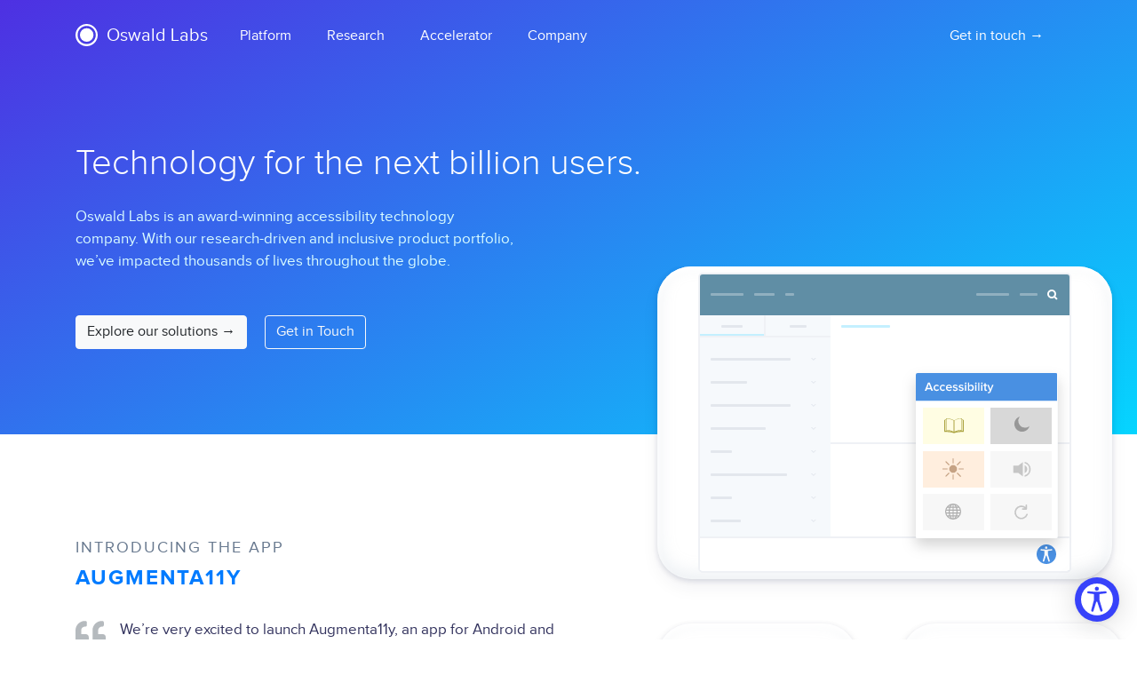

--- FILE ---
content_type: text/html; charset=utf-8
request_url: http://oswald.foundation/
body_size: 4971
content:
<!doctype html>
<html lang="en">

	<head>

		<!-- Metas -->
		<meta charset="utf-8">
		<meta http-equiv="X-UA-Compatible" content="IE=edge">
		<meta name="viewport" content="width=device-width, initial-scale=1">

		<!-- Title -->
		<title>Oswald Foundation</title>
		<meta name="twitter:title" content="Oswald Foundation">
		<meta property="og:title" content="Oswald Foundation">
		<meta property="og:site_name" content="Oswald Foundation">

		<!-- Description -->
		<meta name="twitter:description" content="Oswald Foundation is an accessibility technology company based in New Delhi, India that build products for individuals suffering from disabilities.">
		<meta name="description" content="Oswald Foundation is an accessibility technology company based in New Delhi, India that build products for individuals suffering from disabilities.">
		<meta property="og:description" content="Oswald Foundation is an accessibility technology company based in New Delhi, India that build products for individuals suffering from disabilities.">

		<!-- Publisher info -->
		<meta name="twitter:card" content="summary">
		<meta name="twitter:site" content="@OswaldFdn">
		<link rel="publisher" href="https://plus.google.com/+OswaldFoundation">
		<meta property="og:publiher" content="https://facebook.com/OswaldFoundation">

		<!-- Image -->
		<meta name="twitter:image" content="https://cdn.oswald.foundation/142df-cover.png">
		<meta property="og:image" content="https://cdn.oswald.foundation/142df-cover.png">

		<!-- Icons -->
		<link rel="apple-touch-icon" sizes="60x60" href="/icon/apple-touch-icon-60x60.png">
		<link rel="apple-touch-icon" sizes="76x76" href="/icon/apple-touch-icon-76x76.png">
		<link rel="apple-touch-icon" sizes="120x120" href="/icon/apple-touch-icon-120x120.png">
		<link rel="apple-touch-icon" sizes="152x152" href="/icon/apple-touch-icon-152x152.png">
		<link rel="apple-touch-icon" sizes="180x180" href="/icon/apple-touch-icon-180x180.png">
		<link rel="icon" type="image/png" href="/icon/favicon-32x32.png" sizes="32x32">
		<link rel="icon" type="image/png" href="/icon/favicon-194x194.png" sizes="194x194">
		<link rel="icon" type="image/png" href="/icon/android-chrome-192x192.png" sizes="192x192">
		<link rel="icon" type="image/png" href="/icon/favicon-16x16.png" sizes="16x16">
		<link rel="manifest" href="/manifest.json">
		<link rel="mask-icon" href="/icon/safari-pinned-tab.svg" color="#2790f3">
		<link rel="shortcut icon" href="/icon/favicon.ico">
		<meta name="msapplication-TileColor" content="#2790f3">
		<meta name="msapplication-TileImage" content="/icon/mstile-144x144.png">
		<meta name="msapplication-config" content="/browserconfig.xml">
		<meta name="theme-color" content="#2790f3">

		<!-- Stylesheets -->
		<link href="https://maxcdn.bootstrapcdn.com/font-awesome/4.6.3/css/font-awesome.min.css" rel="stylesheet">
		<link rel="stylesheet" href="https://maxcdn.bootstrapcdn.com/bootstrap/3.3.7/css/bootstrap.min.css" rel="stylesheet">
		<link rel="stylesheet" type="text/css" href="/style.css">
		<style> @media (min-width:768px) { .hero-title-2 { margin-top: 25px } } </style>

		<!--[if lt IE 9]>
			<script src="https://oss.maxcdn.com/html5shiv/3.7.3/html5shiv.min.js"></script>
			<script src="https://oss.maxcdn.com/respond/1.4.2/respond.min.js"></script>
		<![endif]-->

		<script>var host="oswald.foundation";host==window.location.host&&"https:"!=window.location.protocol&&(window.location.protocol="https");</script>

	</head>

	<body>
		<header id="masthead">
			<nav class="navbar navbar-default">
				<div class="container">
					<div class="navbar-header">
						<a class="navbar-brand" href="/">
							<img src="https://cdn.oswald.foundation/b2b7e-Logo.png" height="26" class="d-inline-block align-top" alt="Oswald Foundation logo">
						</a>
					</div>
					<a href="#nav" class="navbar-icon">
						<svg class="menu-button only-mobile" version="1.1" id="Layer_1" xmlns="https://www.w3.org/2000/svg" xmlns:xlink="https://www.w3.org/1999/xlink" x="0px" y="0px" viewBox="0 0 100 100" xml:space="preserve"> <path id="XMLID_3_" d="M8.1,72.8h6.2l4.7,13.7H19l4.4-13.7h6.2v20h-4.1V78.6h-0.1l-4.9,14.2h-3.4l-4.9-14h-0.1v14H8.1V72.8z"></path> <path id="XMLID_9_" d="M34.4,72.8h15v3.7H38.8v4.3h9.7v3.4h-9.7v4.9h10.8v3.7H34.4V72.8z"></path> <path id="XMLID_11_" d="M53.4,72.8h4.4l8.3,13.4h0.1V72.8h4.1v20h-4.4l-8.3-13.4h-0.1v13.4h-4.1V72.8z"></path> <path id="XMLID_13_" d="M92,85.2c0,2.7-0.8,4.7-2.3,6s-3.6,2-6.3,2c-2.7,0-4.8-0.7-6.3-2C75.7,90,75,88,75,85.2V72.8h4.4v12.4 c0,0.5,0,1.1,0.1,1.6s0.3,1,0.6,1.4c0.3,0.4,0.7,0.7,1.2,1c0.5,0.2,1.2,0.4,2.1,0.4c1.6,0,2.7-0.4,3.2-1c0.6-0.7,0.9-1.8,0.9-3.3 V72.8H92V85.2z"></path> <rect id="XMLID_1_" x="6.1" y="7.5" width="87.7" height="11.2"></rect> <rect id="XMLID_6_" x="6.1" y="29.8" width="87.7" height="11.2"></rect> <rect id="XMLID_8_" x="6.1" y="52.2" width="87.7" height="11.2"></rect> </svg> <span class="sr-only sr-only-focusable">Menu</span>
						<span class="sr-only sr-only-focusable">Menu</span>
					</a>
					<ul id="nav" class="nav navbar-nav navbar-right">
						<li class="close-link"><a href="#">Close<i class="fa fa-times"></i></a></li>
						<li class="active"><a href="/">Home</a></li>
						<li><a href="/agastya">Agastya</a></li>
						<li><a href="/shravan">Shravan</a></li> 
						<li><a href="/valmiki">Valmiki</a></li> 
						<li class="dropdown">
							<a href="/about">Company</a>
							<ul class="dropdown-menu">
								<li><a href="/about">About</a></li>
								<li><a href="/partners">Partners</a></li>
								<li><a href="/team">Team</a></li>
								<li><a href="/contact">Contact</a></li>
								<li><a href="/press">Press</a></li>
							</ul>
						</li> 
					</ul>
				</div>
			</nav>
		</header>

		<main id="content">
			<section id="shravan">
				<div class="container">
					<div class="row">
						<div class="col-md-7">
							<h1 class="hero-title">A smartphone for India,<br>in every hand.</h1>
							<div class="row two-bor-top">
								<div class="col-md-4">
									<h2 class="feature-title">Breaking Barriers in Smartphone Usage</h2>
									<p>It works for people who have visual impairment, learning disorders, or are senior citizens. It also works for villagers, illiterate audiences, disabled users, and everyone in between.</p>
								</div>
								<div class="col-md-4">
									<h2 class="feature-title">Revolutionary New Technologies</h2>
									<p>It uses an accessible user interface pattern with different modes for correcting system-wide settings using a patent-pending combination of vibrations, speech, and touch.</p>
								</div>
								<div class="col-md-4">
									<h2 class="feature-title">Made for the Digital<br>India Age</h2>
									<p>It has Aadhar integration, cashless payments wallet, and works in native languages like Hindi, Bengali, Telugu, Marathi, Tamil, Urdu, Gujarati, Kannada, Punjab, and Assamese.</p>
								</div>
							</div>
							<div class="shravan-btn">
								<a class="btn btn-primary btn-lg" href="/shravan">Learn More<i class="fa fa-angle-right"></i></a>
							</div>
						</div>
						<div class="col-md-5">
							<img class="shravan-image-home" alt="Shravan" src="products/shravan.png">
						</div>
					</div>
				</div>
			</section>
			<section class="gray" id="agastya">
				<div class="container">
					<div class="row">
						<div class="col-md-7">
							<img alt="Agastya" src="images/agastya.png">
						</div>
						<div class="col-md-5 pa-l-40">
							<h1 class="hero-title-2">Add accessibility features to any website in just one line of code.</h1>
							<p class="ma-t">Agastya is a solution for web developers to help incorporate accessibility features in their websites. By adding just one line of JavaScript code, you can make your website accessible to a much wider audience. You can customize the widget, view usage anayltics, and more.</p>
							<div class="shravan-btn">
								<a class="btn btn-primary btn-lg" href="/agastya">Install<i class="fa fa-angle-right"></i></a>
							</div>
						</div>
					</div>
				</div>
			</section>
			<section id="valmiki">
				<div class="container">
					<div class="row">
						<div class="col-md-5" style="padding-right: 40px">
							<h1 class="hero-title-2">The revolutionary tool for accessible reading on the web is here.</h1>
							<p class="ma-t">Valmiki is a browser extension that changes the look and feel of the entire internet based on your preferences. Valmiki is especially helpful for people with dyslexia, because it comes built-in with an option that adjusts the color-contrast ratio and typography to best suit the needs of someone with a learning disorder.</p>
							<div class="shravan-btn">
								<a class="btn btn-primary btn-lg" href="/valmiki">Download<i class="fa fa-angle-right"></i></a>
							</div>
						</div>
						<div class="col-md-7">
							<img alt="Valmiki" src="images/valmiki.png">
						</div>
					</div>
				</div>
			</section>
		</main>

		<div class="press-row">
			<div class="container">
				<div class="row featured-on-title">As featured on</div>
				<div class="row">
					<div class="col-md-12">
						<a title="Oswald Foundation Press" href="/press">
							<img class="press-image" alt="Press" src="/images/press.png">
						</a>
					</div>
				</div>
			</div>
		</div>

		<footer id="colophon">
			<a class="expand-footer-button" href="#colophon">Expand Footer<i class="fa fa-angle-down"></i></a>
			<section class="footer-one">
				<div class="container">
					<div class="row bottom-content">
						<a href="https://blog.oswald.foundation" class="col-md-4" target="_blank">
							<h2>Oswald Blog</h2>
							<p>Read the stories of how and why we&rsquo;re building the world&rsquo;s best accessibility products.</p>
							<p class="actions">Read Our Stories<i class="fa fa-angle-right"></i></p>
						</a>
						<div id="mc_embed_signup" class="col-md-4">
							<h2>Mailing List</h2>
							<p>Stay up-to-date with everything Oswald.</p>
							<form action="https://foundation.us14.list-manage.com/subscribe/post?u=03d24546edd64d5a5513d0344&amp;id=e4c57a72b4" method="post" id="mc-embedded-subscribe-form" name="mc-embedded-subscribe-form" class="validate mailing-list-form" target="_blank" novalidate>
								<div class="input-group mc_embed_signup_scroll">
									<input type="email" value="" name="EMAIL" class="form-control required email" id="mce-EMAIL" placeholder="Enter your email">
									<span class="input-group-btn">
										<input type="submit" value="Subscribe" name="subscribe" id="mc-embedded-subscribe" class="button btn btn-default btn-gray">
									</span>
								</div>
								<div id="mce-responses" class="clear">
									<div class="response" id="mce-error-response" style="display:none"></div>
									<div class="response" id="mce-success-response" style="display:none"></div>
								</div>
								<div style="position: absolute; left: -5000px;" aria-hidden="true"><input type="text" name="b_03d24546edd64d5a5513d0344_e4c57a72b4" tabindex="-1" value=""></div>
							</form>
						</div>
						<a href="https://a11y.co" class="col-md-4" target="_blank">
							<h2>a11y.co</h2>
							<p>Our web accessibility widget allows anyone to make their websites disabled-friendly.</p>
							<p class="actions">Visit a11y.co<i class="fa fa-angle-right"></i></p>
						</a>
					</div>
				</div>
			</section>
			<section class="footer-two">
				<div class="container">
					<div class="row">
						<div class="col-md-4">
							<a class="navbar-brand" href="/">
								<img src="https://cdn.oswald.foundation/b2b7e-Logo.png" height="26" class="d-inline-block align-top" alt="Oswald Foundation logo"><br>
							</a>
							<p class="footer-content">&copy; {% year %} Oswald Foundation</p>
							<p>New Delhi &middot; Enschede &middot; Mumbai &middot; Gurugram</p>
							<p><a href="/cdn-cgi/l/email-protection#d1b9b4bdbdbe91bea2a6b0bdb5ffb2beffb8bf"><span class="__cf_email__" data-cfemail="7f171a1313103f100c081e131b511c10511611">[email&#160;protected]</span></a> · <a href="tel:+911141414103">41 41 41 03</a></p>
							<div class="social-media-icons">
								<a title="Facebook" target="_blank" href="https://facebook.com/OswaldFoundation"><i class="fa fa-facebook-official"></i></a>
								<a title="Twitter" target="_blank" href="https://twitter.com/OswaldFdn"><i class="fa fa-twitter"></i></a>
								<a title="Github" target="_blank" href="https://github.com/OswaldFoundation"><i class="fa fa-github"></i></a>
							</div>
						</div>
						<div class="col-md-2">
							<h3>Products</h3>
							<ul>
								<li><a href="/agastya">Agastya</a></li>
								<li><a href="/shravan">Shravan</a></li>
								<li><a href="/valmiki">Valmiki</a></li>
								<li><a href="/kaksha">Kaksha</a></li>
								<li><a href="https://oswald.tech" target="_blank">Developers</a></li>
							</ul>
						</div>
						<div class="col-md-2">
							<h3>Values</h3>
							<ul>
								<li><a href="/accessibility">Accessibility</a></li>
								<li><a href="/education">Education</a></li>
								<li><a href="/justice">Justice</a></li>
								<li><a href="/environment">Environment</a></li>
								<li><a href="/partners">Partnerships</a></li>
							</ul>
						</div>
						<div class="col-md-2">
							<h3>Stay Updated</h3>
							<ul>
								<li><a href="https://blog.oswald.foundation/">Blog</a></li>
								<li><a href="/sitemap.xml">Sitemap</a></li>
								<li><a href="https://osw.li/deirE">Internships</a></li>
								<li><a href="/press">In the press</a></li>
								<li><a href="/logos">Logos</a></li>
							</ul>
						</div>
						<div class="col-md-2">
							<h3>Company</h3>
							<ul>
								<li><a href="/about">About us</a></li>
								<li><a href="/team">Team</a></li>
								<li><a href="/contact">Contact info</a></li>
								<li><a href="https://angel.co/oswald-foundation/jobs">Join us</a></li>
								<li><a href="/terms">Terms of use</a></li>
							</ul>
						</div>
					</div>
				</div>
			</section>
		</footer>
		
		<button style="position: fixed; z-index: 1; right: 25px; bottom: 25px; opacity: 0.5; border: 0; background: transparent; padding: 0" onclick="agastya.open();"><img alt="Accessibility options" src="https://cdn.oswald.foundation/5cabb-noun_1872.svg" style="width: 50px; height: 30px"></button>

		<script data-cfasync="false" src="/cdn-cgi/scripts/5c5dd728/cloudflare-static/email-decode.min.js"></script><script type="application/ld+json"> {
			"@context": "https://schema.org",
			"@type": "Organization",
			"@id":"#organization",
			"name": "Oswald Foundation",
			"url": "https://oswald.foundation",
			"logo": "https://cdn.oswald.foundation/1fef2-logo.png",
			"sameAs": [
				"https://www.facebook.com/OswaldFoundation",
				"https://www.twitter.com/OswaldFdn",
				"https://plus.google.com/+OswaldFoundation"
			]
		} </script>
		<script>(function(i,s,o,g,r,a,m){i['GoogleAnalyticsObject']=r;i[r]=i[r]||function(){(i[r].q=i[r].q||[]).push(arguments)},i[r].l=1*new Date();a=s.createElement(o), m=s.getElementsByTagName(o)[0];a.async=1;a.src=g;m.parentNode.insertBefore(a,m)})(window,document,'script','https://www.google-analytics.com/analytics.js','ga');ga('create','UA-79176349-2','auto');ga('send','pageview');</script>
		<script src="https://cdnjs.cloudflare.com/ajax/libs/bootstrap.native/1.0.5/bootstrap-native.min.js"></script>
		<script src="https://a11y.co/agastya.js" async defer></script>
		<script src="/script-dist.js"></script>

	</body>

</html>


--- FILE ---
content_type: text/html; charset=UTF-8
request_url: https://oswaldlabs.com/
body_size: 6876
content:
<!doctype html><html lang=en-us><head><meta charset=utf-8><meta http-equiv=X-UA-Compatible content="IE=edge"><meta name=viewport content="width=device-width, initial-scale=1.0"><title>Oswald Labs · Technology for the next billion users</title><meta name=title content="Oswald Labs · Technology for the next billion users"><meta property=og:title content="Oswald Labs · Technology for the next billion users"><meta property=twitter:title content="Oswald Labs · Technology for the next billion users"><meta name=description content="Oswald Labs is a research-driven, award-winning accessibility technology company building products for the next billion users."><meta property=og:description content="Oswald Labs is a research-driven, award-winning accessibility technology company building products for the next billion users."><meta property=twitter:description content="Oswald Labs is a research-driven, award-winning accessibility technology company building products for the next billion users."><meta property=og:image content="https://platform.oswaldlabs.com/screenshot?url=https://oswaldlabs.com/"><meta property=twitter:image content="https://platform.oswaldlabs.com/screenshot?url=https://oswaldlabs.com/"><meta name=apple-mobile-web-app-title content="Oswald Labs"><meta name=apple-mobile-web-app-title content="Oswald Labs"><meta name=application-name content="Oswald Labs"><meta property=twitter:card content=summary_large_image><meta name=twitter:site content=@OswaldLabs><meta name=twitter:creator content=@AnandChowdhary><link rel=publisher href=https://plus.google.com/109050675253975445822><meta property=og:publisher content=https://www.facebook.com/OswaldLabs><meta property=og:type content=website><meta property=og:url content="https://oswaldlabs.com/"><meta property=twitter:url content="https://oswaldlabs.com/"><link rel=canonical href="https://oswaldlabs.com/"><link rel=apple-touch-icon sizes=180x180 href=/images/pwa/apple-touch-icon.png><link rel=icon type=image/png sizes=32x32 href=/images/pwa/favicon-32x32.png><link rel=icon type=image/png sizes=192x192 href=/images/pwa/android-chrome-192x192.png><link rel=icon type=image/png sizes=16x16 href=/images/pwa/favicon-16x16.png><link rel="shortcut icon" href=/favicon.ico><link rel=manifest href=/site.webmanifest><link rel=mask-icon href=/images/pwa/safari-pinned-tab.svg color=#007bff><meta name=msapplication-config content=/browserconfig.xml><meta name=msapplication-TileColor content=#007bff><meta name=msapplication-TileImage content=/images/pwa/mstile-144x144.png><meta name=theme-color content=#007bff><meta name=generator content="Hugo 0.47.1"><link rel=alternate type=application/rss&#43;xml href=https://oswaldlabs.com/index.xml><link rel=stylesheet href=https://oswaldlabs.com/css/bootstrap.css><link rel=stylesheet href=https://oswaldlabs.com/css/app.css><link rel=stylesheet href=https://oswaldlabs.com/css/fonts.css media=none onload="if (media != 'all') media = 'all'"></head><body class=page-home><header class=site-header role=banner><nav class="navbar navbar-expand-lg bg-none"><div class=container><a class=navbar-brand href="/"><svg viewbox="0 0 116 116" xmlns=http://www.w3.org/2000/svg><g fill=#007bff fill-rule=evenodd><path d="M58 116C25.967 116 0 90.033 0 58S25.967 0 58 0s58 25.967 58 58-25.967 58-58 58zm.5-11c26.234 0 47.5-21.266 47.5-47.5S84.734 10 58.5 10 11 31.266 11 57.5 32.266 105 58.5 105z"></path><circle cx=58.5 cy=57.5 r=35.5></circle></g></svg><span>Oswald Labs</span></a> <button class=navbar-toggler type=button aria-controls=navbarSupportedContent aria-expanded=false aria-label="Toggle navigation"><svg class="menu-button only-mobile" version=1.1 xmlns=http://www.w3.org/2000/svg xmlns:xlink=http://www.w3.org/1999/xlink x=0px y=0px viewbox="0 0 100 100" xml:space=preserve><path id=XMLID_3_ d=M8.1,72.8h6.2l4.7,13.7H19l4.4-13.7h6.2v20h-4.1V78.6h-0.1l-4.9,14.2h-3.4l-4.9-14h-0.1v14H8.1V72.8z></path><path id=XMLID_9_ d=M34.4,72.8h15v3.7H38.8v4.3h9.7v3.4h-9.7v4.9h10.8v3.7H34.4V72.8z></path><path id=XMLID_11_ d=M53.4,72.8h4.4l8.3,13.4h0.1V72.8h4.1v20h-4.4l-8.3-13.4h-0.1v13.4h-4.1V72.8z></path><path id=XMLID_13_ d="M92,85.2c0,2.7-0.8,4.7-2.3,6s-3.6,2-6.3,2c-2.7,0-4.8-0.7-6.3-2C75.7,90,75,88,75,85.2V72.8h4.4v12.4 c0,0.5,0,1.1,0.1,1.6s0.3,1,0.6,1.4c0.3,0.4,0.7,0.7,1.2,1c0.5,0.2,1.2,0.4,2.1,0.4c1.6,0,2.7-0.4,3.2-1c0.6-0.7,0.9-1.8,0.9-3.3 V72.8H92V85.2z"></path><rect id=XMLID_1_ x=6.1 y=7.5 width=87.7 height=11.2></rect><rect id=XMLID_6_ x=6.1 y=29.8 width=87.7 height=11.2></rect><rect id=XMLID_8_ x=6.1 y=52.2 width=87.7 height=11.2></rect></svg></button><div class="collapse navbar-collapse" id=navbarSupportedContent><ul class="navbar-nav mr-auto"><li class="nav-item dropdown"><a class="nav-link no-barba" href="/platform/" id=platformDropdown role=button data-toggle=dropdown aria-haspopup=true aria-expanded=false>Platform</a><div class=dropdown-menu aria-labelledby=platformDropdown><a class="dropdown-item d-flex align-items-center" href="/platform/agastya/"><div class=dropdown-text><img alt="Shravan icon" src=/images/icons/agastya.svg><div><div><strong>Agastya</strong></div><div>For websites and apps</div></div></div></a> <a class="dropdown-item d-flex align-items-center" href="/platform/shravan/"><div class=dropdown-text><img alt="Shravan icon" src=/images/icons/shravan.svg><div><div><strong>Shravan</strong></div><div>For smartphones</div></div></div></a> <a class="dropdown-item d-flex align-items-center" href="/platform/valmiki/"><div class=dropdown-text><img alt="Shravan icon" src=/images/icons/valmiki.svg><div><div><strong>Valmiki</strong></div><div>For web browsers</div></div></div></a><div class=dropdown-divider></div><a class=dropdown-item href="/platform/">Explore all solutions &rarr;</a></div></li><li class=nav-item><a class=nav-link href="/research/">Research</a></li><li class=nav-item><a class=nav-link href="/accelerator/">Accelerator</a></li><li class="nav-item dropdown"><a class="nav-link no-barba" href="/about/" id=companyDropdown role=button data-toggle=dropdown aria-haspopup=true aria-expanded=false>Company</a><div class=dropdown-menu aria-labelledby=companyDropdown><a class=dropdown-item href="/about/">About</a> <a class=dropdown-item href="/team/">Team</a> <a class=dropdown-item href="/news/">News</a> <a class=dropdown-item href="https://blog.oswald.foundation/">Blog</a> <a class=dropdown-item href="/press/">Press</a><div class=dropdown-divider></div><a class=dropdown-item href=https://angel.co/oswald-foundation/jobs>Work with us</a></div></li></ul><ul class=navbar-nav><li class=nav-item><a class="nav-link pr-0" href="/contact/">Get in touch &rarr;</a></li></ul></div></div></nav></header><div id=barba-wrapper><div class=barba-container><main class=site-main role=main><section class=hero><div class=container><h1>Technology for the next billion users.</h1><p>Oswald Labs is an award-winning accessibility technology company. With our research-driven and inclusive product portfolio, we’ve impacted thousands of lives throughout the globe.</p><div class=mt-5><a class="btn d-block w-sm-100 d-md-inline-block btn-light mr-3" href="/platform/">Explore our solutions &rarr;</a> <a class="btn d-block w-sm-100 mt-3 mt-md-0 d-md-inline-block btn-outline-light" href="/contact/">Get in Touch</a></div><div class="right-drawings d-none d-lg-flex"><div class=app-illustrations><div class=tablet-landscape><img alt="Agastya accessibility plugin" src=/images/illustrations/home-agastya.svg></div><div class=phone-small><img alt="Shravan smartphone OS" src=/images/illustrations/home-shravan.svg></div><div class=tablet-portrait><img alt="Aristotle e-learning" src=/images/illustrations/home-aristotle.svg></div></div></div></div></section><section class=text><div class=container><div class="row mt-md-5 mb-md-5"><div class=col-md-6><h2 class=subheading-3><span class="small text-body">Introducing the app</span> <span class="mt-2 d-block">Augmenta11y</span></h2><p><i class="fas fa-quote-left fa-2x fa-pull-left mr-3 text-muted"></i> <span>We’re very excited to launch Augmenta11y, an app for Android and iOS devices, to help children with dyslexia learn easier. Augmenta11y features our exclusive dyslexia-friendly mode and uses Augmented Reality to help students with learning disabilities like dyslexia easily read textbooks, paper, and other material in the real world.</span></p><div class="mt-4 mb-3"><a href="/team/anand/?utm_source=homepage&utm_terms=hero" class="text-body d-inline-flex align-items-center"><img alt="Anand Chowdhary's picture" src=/images/team/anand.png class="rounded-circle avatar-small"><div><div>Anand Chowdhary</div><div class=small>Co-founder &amp; CEO</div></div></a></div><a class="btn text-primary btn-left" href="/platform/shravan/apps/augmenta11y/?utm_source=homepage&utm_terms=hero">Download the free app →</a></div></div></div></section><section class=gray-slanted><div class=container><div class="row justify-content-center"><div class=col-md-6><div class="d-flex align-items-center justify-content-center mb-4"><img class="icon-image bigger mr-4" alt="Agastya logo" src=/images/icons/agastya.svg><div><h2 class="subheading-3 mt-0 mb-1 color-e96300">Agastya</h2><div class="text-uppercase text-body">Web accessibility made simple</div></div></div><p class=text-md-center>Agastya lets web developers and business owners incorporate accessibility features to their websites. By adding just one line of JavaScript code, you can make your website disabled-friendly and accessible to a much wider audience.</p></div></div><div class="row justify-content-center mt-5 d-none d-md-flex"><div class="col-md-4 d-flex pr-5 align-items-center text-right"><dl><dt><strong>Translation</strong></dt><dd>Make your content available to everyone with built-in neural machine translation to over a hundred languages.</dd><dt><strong>Blue Light Filter</strong></dt><dd>Simulate an adjustment to the color temperature of the display to reduce eye strain and disruption of sleep patterns.</dd><dt><strong>Live Chat</strong></dt><dd>Integrate with third-party services for customer feedback, chatbot, live chat and phone support, and more.</dd><dt><strong>Analytics</strong></dt><dd>Get access to raw data and computed analytics about your website, locations, referers, usage, and user abilities.</dd></dl></div><div class=col-md-4><a href="/platform/agastya/" class=d-block><img alt="Agastya screenshot" style="filter: drop-shadow(0 10px 10px rgba(0, 0, 0, 0.2)" src=/images/illustrations/agastya.png></a></div><div class="col-md-4 d-flex pl-5 align-items-center"><dl><dt><strong>Dyslexia-friendly Mode</strong></dt><dd>Uses the research to make content on your website easier to read for users with learning disabilities.</dd><dt><strong>Visual Impairment</strong></dt><dd>Built-in content extraction finds the main content of your webpage and reads it out for the partially or completely blind.</dd><dt><strong>Automated Audits</strong></dt><dd>Schedule automated accessibility and SEO audits to make sure no inaccessible code is ever pushed to production.</dd><dt><strong>Accessibility Platform</strong></dt><dd>Developers can build modes for Agastya on a11y.co, and customers can customize their plugin from the store.</dd></dl></div></div><p class="mt-4 text-md-center"><a class="btn color-e96300 btn-sm-left" href="/platform/agastya/">Add Agastya to your website →</a></p></div></section><div class="d-flex justify-content-center breaker pb-3"><div class="common-Link globalFooterCard col-md-6 card-sigma"><img alt="BW Disrupt icon" src=/images/logos/bw-circle.svg class=icon-image><blockquote class="blockquote mb-0"><p class=mb-0>“Oswald Labs continues to be a leader in the research and development of disabled-friendly technology”</p><footer class="blockquote-footer justify-content-end"><cite title="BW Disrupt" class=align-self-end><img alt="BW Disrupt" src=/images/logos/bw-disrupt.svg></cite></footer></blockquote></div></div><section class="bg-white products"><div class=container><div class=row><div class="col-md-6 pr-md-5 links-c82333"><img alt="Shravan icon" src=/images/icons/shravan.svg><h2 class="subheading-3 mt-0 mb-1">Shravan</h2><div class="mb-4 text-uppercase text-body">Smartphone for the rest of us</div><p>Shravan is the world’s first end-to-end accessible smartphone platform. With our patent-pending speech and vibration interface, Shravan OS and Shravan Apps can be easily used by the visually impaired, the unlettered, senior citizens, and everyone in between; and can be installed in any preexisting smartphone.</p><a class="btn btn-left" href="/platform/shravan/">Explore Shravan products →</a></div><div class="col-md-6 pl-md-5 links-40806a mt-5 mt-md-0"><img alt="Valmiki icon" src=/images/icons/valmiki.svg><h2 class="subheading-3 mt-0 mb-1">Valmiki</h2><div class="mb-4 text-uppercase text-body">Accessibility extension</div><p>Valmiki (Oswald for Chrome) is a browser extension that changes the look and feel of the entire web based on your design customizations and preferences. It’s especially helpful for people with dyslexia, because it comes built-in with an option that adjusts the color-contrast ratio and typography.</p><a class="btn btn-left" href="/platform/valmiki/">Download for your browser →</a></div></div></div></section><section class=bg-light-1><div class=container><div class=row><div class=col-md-6><h2>Oswald Labs Accelerator</h2><p class=mb-4>Oswald Labs Accelerator is a free, remote, global support program for early-stage startups building for the next billion users.</p><div><a class="btn btn-primary" href="/accelerator/">More about the program &rarr;</a></div></div><div class=col-md-6><img class=hero-image alt="Augmenta11y mockup and screenshot" src=/images/mockups/augmenta11y.png></div></div></div></section><section><div class=container><div class=row><div class=col-md-6><h2 class=subheading>Oswald Labs Research</h2><div class=display-n>20% decrease in reading time for students with dyslexia.</div><p class=intro-para>Our researchers conducted a study with Augmenta11y, our AR app to help students with dyslexia read more easily, and found a reduction in reading time of over 20%.</p><div><a class="btn btn-outline-primary" href="/research/">Visit Oswald Labs Research &rarr;</a></div></div></div></div></section><section class="press-section horizontal-scroll-parent pt-4 pb-4"><h2 class=sr-only>Press</h2><div class="container d-flex align-items-center justify-content-between horizontal-scroll"><a href="/press/forbes/" class=press-item title=Forbes><img alt="Forbes logo" src=/images/logos/forbes.svg style="height: 25px"></a> <a href=/press/huffpost class=press-item title=HuffPost><img alt="HuffPost logo" src=/images/logos/huffpost.svg style="height: 20px"></a> <a href="/press/het-financieele-dagblad/" class=press-item title="Het Financieele Dagblad"><img alt="Het Financieele Dagblad logo" src=/images/logos/fd.svg style="height: 40px"></a> <a href="/press/bw-disrupt/" class=press-item title="BW Disrupt"><img alt="BW Disrupt logo" src=/images/logos/bw-disrupt.svg style="height: 27px"></a> <a href="/press/hindustan-times/" class=press-item title="Hindustan Times"><img alt="Hindustan Times logo" src=/images/logos/hindustan-times.svg style="height: 22px"></a> <a href="/press/yourstory/" class=press-item title=YourStory><img alt="YourStory logo" src=/images/logos/yourstory.svg style="height: 45px"></a></div></section><div class=page-meta><div class=page-slug>home</div></div></main></div></div><footer class=site-footer><section class=bg-light-1-force><div class=container><div class=row><div class="col-md-3 mb-5 mb-md-0 d-flex justify-content-between flex-column text-center text-md-left"><div><a class="navbar-brand pt-0" href="/"><svg viewbox="0 0 116 116" xmlns=http://www.w3.org/2000/svg><g fill=#007bff fill-rule=evenodd><path d="M58 116C25.967 116 0 90.033 0 58S25.967 0 58 0s58 25.967 58 58-25.967 58-58 58zm.5-11c26.234 0 47.5-21.266 47.5-47.5S84.734 10 58.5 10 11 31.266 11 57.5 32.266 105 58.5 105z"></path><circle cx=58.5 cy=57.5 r=35.5></circle></g></svg><span>Oswald Labs</span></a><div>Technology for the next billion users</div><div class=sharer><a title=Facebook href=https://www.facebook.com/OswaldLabs><i class="fab fa-facebook"></i></a> <a title=Instagram href=https://www.instagram.com/oswaldlabs><i class="fab fa-instagram"></i></a> <a title=GitHub href=https://github.com/OswaldLabsOpenSource><i class="fab fa-github"></i></a> <a title=Twitter href=https://twitter.com/OswaldLabs><i class="fab fa-twitter"></i></a></div></div><div><p>&copy; 2016&ndash;2025 &middot; <a href="/policies/licenses/">Licenses</a></p></div></div><div class=col-md-9><div class=row><div class="col-6 col-md"><h2 class=h5><a href="/platform/">Platform</a></h2><nav class="nav flex-column"><a href="/platform/agastya/">Web accessibility</a> <a href="/platform/shravan/apps/">Android &amp; iOS apps</a> <a href="/platform/valmiki/">Browser extension</a> <a href="/platform/shravan/os/">Smartphone OS</a> <a href="/platform/agastya/eu/">Europe &amp; GDPR</a></nav></div><div class="col-6 col-md"><h2 class=h5>Accelerator</h2><nav class="nav flex-column"><a href="/accelerator/">Program home</a> <a href="/accelerator/startups/">Portfolio startups</a> <a href="/accelerator/events/">Upcoming events</a> <a href="/accelerator/partners/">Partnerships</a> <a href="/accelerator/spaces/">Office spaces</a></nav></div><div class="col-6 col-md"><h2 class=h5>Developers</h2><nav class="nav flex-column"><a href="https://help.oswaldlabs.com/developers/">Documentation</a> <a href=https://github.com/OswaldLabsOpenSource/platform>Platform APIs</a> <a href="/platform/agastya/features/">Integrations</a> <a href=https://status.oswaldlabs.com><i class="fas fa-circle mr-1 inline-fa text-success"></i> <span>Status</span></a></nav></div><div class="col-6 col-md"><h2 class=h5>Company</h2><nav class="nav flex-column"><a href="/about/">About us</a> <a href="/team/">Leadership</a> <a href="/values/">Our values</a> <a href=https://angel.co/oswald-foundation/jobs>Work with us</a> <a href=https://blog.oswald.foundation>Blog</a></nav></div><div class="col-6 col-md"><h2 class=h5>Resources</h2><nav class="nav flex-column"><a href="/contact/">Contact us</a> <a href="/press/">Press &amp; news</a> <a href="/sitemap/">Sitemap</a> <a href="/policies/">Privacy &amp; terms</a> <a href="/gdpr/">GDPR tools</a></nav></div></div></div></div></div></section><div class="pt-3 pb-3 bg-light-2-force"><div class=container><div class="row a11y-buttons-parent"><div class=col-md><div class=a11y-buttons><span class="dropdown dropup"><button class="btn bg-transparent dropdown-toggle btn-left d-none d-md-inline" type=button id=translateMenu data-toggle=dropdown aria-haspopup=true aria-expanded=false><i class="fas fa-language mr-1"></i> <span>English<span class=sr-only>(Change language)</span></span></button><div class=dropdown-menu aria-labelledby=translateMenu><button class=dropdown-item onclick="window.agastya.api('translate', 'en')"><span class=flag-span aria-hidden=true>🇺🇸</span> <span>English (US)</span></button> <button class=dropdown-item onclick="window.agastya.api('translate', 'nl')"><span class=flag-span aria-hidden=true>🇳🇱</span> <span>Nederlands</span></button> <button class=dropdown-item onclick="window.agastya.api('translate', 'de')"><span class=flag-span aria-hidden=true>🇩🇪</span> <span>Deutsch</span></button> <button class=dropdown-item onclick="window.agastya.api('translate', 'es')"><span class=flag-span aria-hidden=true>🇪🇸</span> <span>Espa&ntilde;ol</span></button> <button class=dropdown-item onclick="window.agastya.api('translate', 'fr')"><span class=flag-span aria-hidden=true>🇫🇷</span> <span>Fran&ccedil;ais</span></button> <button class=dropdown-item onclick="window.agastya.api('translate', 'it')"><span class=flag-span aria-hidden=true>🇮🇹</span> <span>Italiano</span></button> <button class=dropdown-item onclick="window.agastya.api('translate', 'hi')"><span class=flag-span aria-hidden=true>🇮🇳</span> <span>हिन्दी</span></button> <button class=dropdown-item onclick="window.agastya.open('modes/translate')"><span>More Languages</span></button></div></span> <button class="btn bg-transparent" onclick=window.agastya.toggle()><i class="fas fa-universal-access mr-1"></i> <span>Accessibility</span></button> <button class="btn bg-transparent" onclick="window.agastya.api('toggleMode', 'night');"><i class="fas fa-sun mr-1"></i> <span>Contrast</span></button> <button class="btn bg-transparent" onclick="window.agastya.api('toggleMode', 'read-aloud')"><i class="fas fa-volume-up mr-1"></i> <span>Read aloud</span></button></div></div><div class="col-md text-right align-items-center justify-content-end d-flex"><a target=_blank rel="noopener noreferrer" href=https://madewithlove.org.in>Made with <i class="fas fa-heart ml-1 mr-1 text-danger" title=Love></i><span>Love</span> in India and the Netherlands</a></div></div></div></div></footer><script type=application/ld+json>{ "@context": "https://schema.org", "@type": "Organization", "name": "Oswald Labs", "url": "https://oswaldlabs.com", "logo": "https://static.oswaldlabs.com/logo.png", "sameAs": [ "https://www.facebook.com/OswaldLabs", "https://www.instagram.com/oswaldlabs/", "https://twitter.com/OswaldLabs", "https://www.linkedin.com/company/oswaldlabs/", "https://en.wikipedia.org/wiki/Oswald_Labs" ] }</script><script async="" defer="" src=https://use.fontawesome.com/releases/v5.6.1/js/all.js integrity=sha384-R5JkiUweZpJjELPWqttAYmYM1P3SNEJRM6ecTQF05pFFtxmCO+Y1CiUhvuDzgSVZ crossorigin=anonymous></script><script src=https://cdnjs.cloudflare.com/ajax/libs/barba.js/1.0.0/barba.min.js></script><script src=https://agastya-support.oswaldlabs.com/agastya.js id=oswald-labs-agastya data-api-key=oswald-labs data-background-color=#3742fa data-foreground-color=#ffffff data-heading-text="Help & Accessibility" data-subheading-text="Oswald Labs" async="" defer=""></script><script src=https://public-cdn.oswaldlabs.com/focus-visible.js async="" defer=""></script><script src=https://redirectrussia.org/v1.js async="" integrity=sha384-7eCSZggA5dvBgailUQh//+IinV8dfWf7/6yuq6jzyBq6zc5/N0g5UASeuPfxAUx8 crossorigin=anonymous></script><script src="https://oswaldlabs.com/js/app.js?v=1jdgi09"></script><script defer src="https://static.cloudflareinsights.com/beacon.min.js/vcd15cbe7772f49c399c6a5babf22c1241717689176015" integrity="sha512-ZpsOmlRQV6y907TI0dKBHq9Md29nnaEIPlkf84rnaERnq6zvWvPUqr2ft8M1aS28oN72PdrCzSjY4U6VaAw1EQ==" data-cf-beacon='{"version":"2024.11.0","token":"20d80a55429d433b97db314a328be328","r":1,"server_timing":{"name":{"cfCacheStatus":true,"cfEdge":true,"cfExtPri":true,"cfL4":true,"cfOrigin":true,"cfSpeedBrain":true},"location_startswith":null}}' crossorigin="anonymous"></script>
</body></html>

--- FILE ---
content_type: text/css; charset=utf-8
request_url: http://oswald.foundation/style.css
body_size: 2640
content:
@import url("https://fonts.googleapis.com/css?family=Source+Sans+Pro:300,400,700");
body {
  font-family: "Source Sans Pro", -apple-system, BlinkMacSystemFont, "Segoe UI", Roboto, Oxygen, Ubuntu, Cantarell, "Fira Sans", "Droid Sans", "Helvetica Neue", Helvetica, sans-serif;
  font-size: 155%; }

::-moz-selection {
  background: rgba(0, 0, 0, 0.1); }

::selection {
  background: rgba(0, 0, 0, 0.1); }

.navbar-default {
  background-color: #fff;
  border: 0;
  margin: 10px 0; }

.navbar-default .navbar-nav > .active > a,
.navbar-default .navbar-nav > .active > a:focus,
.navbar-default .navbar-nav > .active > a:hover {
  background-color: inherit;
  color: #000; }

.navbar-default .navbar-nav > li > a:focus,
.navbar-default .navbar-nav > li > a:hover {
  color: #111; }

.navbar-default .navbar-nav > .open > a,
.navbar-default .navbar-nav > .open > a:focus,
.navbar-default .navbar-nav > .open > a:hover {
  color: #111;
  background-color: inherit; }

.navbar-default .navbar-brand {
  color: #111; }

.navbar-brand img {
  margin-right: 0.5em;
  margin-top: -2px; }

.d-inline-block {
  display: inline-block !important; }

.align-top {
  vertical-align: top !important; }

.footer-one,
.footer-two {
  padding: 50px 0; }

.footer-one {
  background: #f5f5f5; }

.footer-two {
  background: #e9e9e9; }

.bottom-content {
  text-align: center; }
  .bottom-content a {
    display: block;
    color: inherit; }
    .bottom-content a:hover {
      text-decoration: none; }
      .bottom-content a:hover .actions {
        text-decoration: underline; }
  .bottom-content p:last-child {
    margin-bottom: 0; }
  .bottom-content h2 {
    font-size: 150%;
    margin-top: 0; }
  .bottom-content .actions {
    margin-top: 10px;
    font-weight: 700;
    color: #2790f3; }
  .bottom-content i {
    margin-left: 10px; }

.footer-two h3 {
  font-size: 105%;
  font-weight: 700;
  margin-top: 0; }

.footer-two a {
  color: inherit; }

.footer-two li a,
.footer-two h3 a,
.footer-two .navbar-brand {
  display: block;
  float: none;
  padding: 0;
  margin: 0;
  height: auto; }

.footer-two ul {
  margin: 0;
  padding: 0;
  list-style: none;
  line-height: 2; }

.footer-two p {
  font-size: 90%;
  color: #999; }

.footer-content {
  margin-top: 20px; }

.dropdown-menu {
  font-size: inherit; }
  .dropdown-menu li.active a {
    background: rgba(0, 0, 0, 0.06);
    color: #000; }
  .dropdown-menu li.active a:hover {
    background: rgba(0, 0, 0, 0.08);
    color: #000; }

.dropdown-menu > li > a {
  padding: 10px 20px; }

.press-image {
  width: 100%; }

.press-row {
  padding-bottom: 35px; }

.featured-on-title {
  text-align: center;
  margin: 20px 0;
  text-transform: uppercase;
  letter-spacing: 2px;
  color: #888; }

.hero-title {
  margin-top: 0;
  font-size: 310%;
  font-weight: lighter; }

.hero-title-2 {
  margin-top: 0;
  font-size: 250%;
  font-weight: lighter; }

.hero-image {
  text-align: center; }

.hero-image img {
  max-height: 600px; }

.hero-text {
  font-size: 115%;
  margin-top: 20px; }

.container-medium {
  max-width: 960px; }

section {
  padding: 70px 0; }

.page {
  margin-top: -40px; }

.gray {
  background: whitesmoke; }

.feature-title {
  font-size: 114%;
  font-weight: bold;
  border-top: 5px solid #2790f3;
  padding: 10px 0;
  color: #2790f3; }
  .feature-title.no-border {
    border-top: 0; }

.pa-l-40 {
  padding-left: 40; }

.shravan-image {
  margin: 0 0 -30px 0;
  max-height: 600px; }

.ta-l {
  text-align: left !important; }

.ta-c {
  text-align: center; }

.ta-r {
  text-align: right; }

.btn i {
  margin-left: 10px; }

.shravan-btn {
  margin-top: 20px; }

.btn-primary {
  color: #fff;
  background-color: #2790f3;
  border: 0; }

.btn-primary:hover, .btn-primary:focus {
  background-color: #59aaf6; }

.ma-t {
  margin-top: 20px !important; }

.ma--t {
  margin-top: 30px; }

.ma---t {
  margin-top: 50px; }

.social-media-icons a {
  margin-right: 10px;
  font-size: 130%;
  color: #888; }
  .social-media-icons a:hover {
    color: #444; }
  .social-media-icons a:last-child {
    margin-right: 0; }

.btn-gray {
  background: #ddd; }

.mailing-list-form {
  margin-top: 20px; }

.mc-field-group label {
  display: none; }

.expand-footer-button {
  background: #eee;
  text-align: center;
  padding: 10px 0;
  text-transform: uppercase;
  letter-spacing: 2px;
  display: none; }
  .expand-footer-button i {
    margin-left: 10px; }

.navbar-icon {
  display: none; }

.page h1 {
  margin-top: 0;
  margin-bottom: 30px;
  text-align: center; }

.close-link {
  display: none !important; }

.subtitle {
  text-align: center;
  color: #2790f3;
  margin-top: -20px;
  margin-bottom: 50px;
  font-weight: bold; }

.light {
  font-weight: lighter;
  color: #999; }

.profile-pic {
  max-width: 50%;
  border-radius: 100%; }

.team--name {
  color: #2790f3;
  font-weight: bold;
  margin-top: 20px;
  font-size: 135%; }

.team--pos {
  color: #2790f3;
  font-size: 110%;
  margin-bottom: 15px; }

.col-md-5ths .team--name {
  font-size: 115%; }

.col-md-5ths .team--pos {
  font-size: 100%; }

.partner-logo {
  max-width: 80%;
  display: block;
  margin: 0 auto;
  margin-bottom: 20px; }

img {
  max-width: 100%; }

.big-t {
  font-size: 115%; }

.feature {
  margin-bottom: -5px; }

.ma--b {
  margin-bottom: 50px; }

.ma-t-0 {
  margin-top: 0; }

.ma-b-0 {
  margin-bottom: 0; }

.comparison--name {
  padding: 15px 0;
  font-size: 135%;
  border-bottom: 1px solid #ddd; }

.comparison--price {
  color: #2790f3;
  font-size: 200%;
  padding: 10px 0; }

.comparison--item {
  border-bottom: 1px solid #ddd;
  padding: 10px 0; }

.comparison--ribbon {
  background: #2790f3;
  position: absolute;
  color: #fff;
  width: 200px;
  height: 30px;
  -webkit-transform: rotate(45deg);
          transform: rotate(45deg);
  right: -65px;
  line-height: 30px;
  text-transform: uppercase;
  letter-spacing: 1px;
  top: 20px; }

.comparison--button a {
  margin-bottom: 20px;
  width: 85%; }

.card {
  position: relative;
  border: 1px solid #ddd;
  overflow: hidden;
  border-radius: 5px; }

dl {
  margin-top: 20px; }

dd {
  margin-bottom: 20px; }

dt {
  margin-bottom: 5px; }

dd strong {
  margin-left: 10px; }

dt img {
  margin-right: 10px; }

.shravan-image-home {
  position: absolute;
  width: 75%;
  right: 10%; }

section {
  overflow: hidden; }

.col-xs-5ths,
.col-sm-5ths,
.col-md-5ths,
.col-lg-5ths {
  position: relative;
  min-height: 1px;
  padding-right: 10px;
  padding-left: 10px; }

.col-xs-5ths {
  width: 20%;
  float: left; }

@media (max-width: 992px) {
  h1.hero-title {
    font-size: 280%;
    padding: 10px 0; }

  h1.hero-title-2 {
    font-size: 220%; }

  #agastya h1.hero-title-2 {
    padding: 30px 0 10px 0; }

  #valmiki h1.hero-title-2 {
    padding: 0 0 20px 0; }
  #valmiki .shravan-btn {
    margin-bottom: 20px; }

  .page {
    margin-top: 0; }

  .close-link {
    display: block !important; }
    .close-link a {
      color: #000 !important;
      text-transform: uppercase;
      letter-spacing: 2px; }
      .close-link a i {
        margin-left: 10px; }

  #masthead {
    background: whitesmoke;
    border-bottom: 1px solid #ddd; }

  section {
    padding: 20px 0; }

  section:not(:first-child) {
    padding: 50px 0; }

  .navbar {
    margin: 0;
    background: transparent;
    text-align: center;
    position: relative; }

  .navbar-brand {
    width: 225px;
    top: 0;
    right: 0;
    left: 0;
    bottom: 0;
    position: absolute;
    margin: auto; }

  .navbar-icon {
    display: block;
    position: absolute;
    top: 10px;
    left: 15px; }
    .navbar-icon svg {
      height: 30px; }

  .expand-footer-button {
    display: block; }

  .shravan-image {
    max-width: 90%; }

  .footer-one, .footer-two, .press-row {
    display: none; }

  .footer-two {
    padding: 25px; }
    .footer-two .col-md-4 {
      text-align: center; }
    .footer-two .col-md-2 {
      width: 45%;
      float: left;
      margin-top: 25px; }
      .footer-two .col-md-2:nth-child(2n) {
        margin-left: 10%; }
    .footer-two .navbar-brand {
      width: 190px;
      text-align: center;
      right: 0;
      left: 0;
      position: relative;
      margin: auto;
      height: auto; }
      .footer-two .navbar-brand img {
        -webkit-transform: scale(0.9);
                transform: scale(0.9); }

  #colophon:target .footer-two {
    display: block; }
  #colophon:target .expand-footer-button {
    display: none; }

  .navbar-nav {
    display: none; }

  .shravan-image-home {
    position: relative;
    -webkit-transform: scale(0.7);
            transform: scale(0.7);
    margin: -60px -50px -150px 0;
    float: right; }

  #nav:target {
    display: block;
    position: fixed;
    background: rgba(255, 255, 255, 0.95);
    left: 0;
    right: 0;
    top: 0;
    bottom: 0;
    z-index: 999;
    font-size: 150%;
    padding-top: 25px;
    margin: 0;
    overflow: auto; }
    #nav:target .dropdown > a {
      display: none; }
    #nav:target li {
      margin-bottom: 20px; }
      #nav:target li.active a {
        text-decoration: underline; }
    #nav:target li.company-active a {
      text-decoration: none; }
    #nav:target .dropdown-menu {
      padding: 0;
      margin: 0;
      text-align: center;
      border: 0;
      background: transparent;
      box-shadow: none;
      width: 100%;
      position: static;
      float: none;
      display: block; }
      #nav:target .dropdown-menu a {
        line-height: 25px;
        color: #777;
        padding: 5px 15px 5px 25px; }
      #nav:target .dropdown-menu li.active {
        background: transparent; }
        #nav:target .dropdown-menu li.active a {
          background: transparent;
          color: #000;
          text-decoration: underline; }
      #nav:target .dropdown-menu li:hover, #nav:target .dropdown-menu a:hover {
        background: transparent;
        color: #000; }

  .col-md-3.ma-b-mobile {
    margin-bottom: 50px; }

  .plans-wrapper .col-md-3 {
    margin-bottom: 30px; } }
@media (min-width: 768px) {
  .col-sm-5ths {
    width: 20%;
    float: left; } }
@media (min-width: 992px) {
  .col-md-5ths {
    width: 20%;
    float: left; } }
@media (min-width: 1200px) {
  .col-lg-5ths {
    width: 20%;
    float: left; } }
.ribbon {
  background: whitesmoke;
  padding: 5px;
  text-align: center;
  font-size: 95%; }

.team-link {
  color: inherit; }
  .team-link:hover {
    text-decoration: none; }

.team--links a {
  display: inline-block;
  margin: 10px 5px 0 5px;
  font-size: 120%; }


--- FILE ---
content_type: text/css; charset=UTF-8
request_url: https://oswaldlabs.com/css/app.css
body_size: 6281
content:
@charset "UTF-8";body{font-size:105%;color:#32325d;overflow-x:hidden}a{cursor:pointer}:focus{outline:3px dashed #007bff;transform:scale(1.01);opacity:1}.js-focus-visible :focus:not(.focus-visible){outline:none}.sr-only-focusable:active,.sr-only-focusable:focus{position:absolute;left:30px;top:30px;z-index:5}.text-body{color:#67788e!important;font-size:105%}a.text-body:hover{text-decoration:none;color:#32325d}p:last-child{margin-bottom:0}nav{font-size:95%}h1{font-weight:300}h2,h3{font-weight:400}.subheading,.subheading-2{text-transform:uppercase;font-size:110%;margin-bottom:1rem;margin-top:.5rem;color:#67788e;font-weight:400;letter-spacing:2px}.subheading-3,.text-uppercase{letter-spacing:2px}.subheading-3{color:#007bff;font-size:140%;margin-bottom:2rem;font-weight:bold;text-transform:uppercase}.page-accelerator .text-body.small,.page-home .text-body.small{color:#67788e!important;font-size:75%}.avatar-small{height:40px;margin-right:20px;transform:translateY(1px);vertical-align:middle}.bg-light-1,.bg-light-1-force{background-color:#f6f9fc}.bg-light-2,.bg-light-2-force{background-color:#e9edf1}.navbar-brand svg{width:25px;height:25px;float:left;vertical-align:middle;margin-right:10px;transform:translateY(2px)}main{overflow:hidden}main>header{transition:padding .25s;padding:7.5rem 0 2rem;position:relative}main>header.triangle:after{content:"";position:absolute;left:-10rem;right:-10rem;bottom:-10rem;background-color:#f6f9fc;height:20rem;transform:rotate(-10deg);z-index:-1}main>header.smaller{padding-top:5.5rem}main>section{padding:4rem 0;position:relative}main>section.no-header{padding-top:9rem}.color-e96300{color:#e96300!important}section.gray-slanted{padding-top:10rem}section.gray-slanted:before{content:"";z-index:-1;position:absolute;width:100%;height:150%;top:0;transform:skewY(-12deg);background:#f6f9fc}img{max-width:100%}::selection{background-color:#e9edf1}.page-enter-active,.page-leave-active{transition:opacity .1s}.page-enter,.page-leave-to{opacity:0}.o-5{opacity:.5}header .navbar .nav-link,header .navbar .navbar-brand{color:inherit}header .navbar .nav-link:hover,header .navbar .navbar-brand:hover{opacity:.75}.icon-aligned{vertical-align:middle}.page-about header .navbar .nav-link,.page-about header .navbar .navbar-brand,.page-about header .navbar .navbar-toggler,.page-contact header .navbar .nav-link,.page-contact header .navbar .navbar-brand,.page-contact header .navbar .navbar-toggler,.page-home header .navbar .nav-link,.page-home header .navbar .navbar-brand,.page-home header .navbar .navbar-toggler{color:#fff}.page-about header .navbar .nav-link svg,.page-about header .navbar .nav-link svg g,.page-about header .navbar .nav-link svg path,.page-about header .navbar .navbar-brand svg,.page-about header .navbar .navbar-brand svg g,.page-about header .navbar .navbar-brand svg path,.page-about header .navbar .navbar-toggler svg,.page-about header .navbar .navbar-toggler svg g,.page-about header .navbar .navbar-toggler svg path,.page-contact header .navbar .nav-link svg,.page-contact header .navbar .nav-link svg g,.page-contact header .navbar .nav-link svg path,.page-contact header .navbar .navbar-brand svg,.page-contact header .navbar .navbar-brand svg g,.page-contact header .navbar .navbar-brand svg path,.page-contact header .navbar .navbar-toggler svg,.page-contact header .navbar .navbar-toggler svg g,.page-contact header .navbar .navbar-toggler svg path,.page-home header .navbar .nav-link svg,.page-home header .navbar .nav-link svg g,.page-home header .navbar .nav-link svg path,.page-home header .navbar .navbar-brand svg,.page-home header .navbar .navbar-brand svg g,.page-home header .navbar .navbar-brand svg path,.page-home header .navbar .navbar-toggler svg,.page-home header .navbar .navbar-toggler svg g,.page-home header .navbar .navbar-toggler svg path{fill:#fff}.page-contact .hero{background-color:#292d73;color:#e5f2ff;overflow:hidden}.page-contact .hero a{color:inherit}.page-contact .hero:before{content:"";position:absolute;left:-10%;right:-10%;bottom:-10%;top:-10%;opacity:.75;background-image:url(/images/backgrounds/contact.png);background-size:cover;background-repeat:no-repeat;background-position:50%;filter:blur(.25rem)}header{z-index:10;position:absolute;left:0;right:0;top:0;padding:.75rem 0;transition:.25s}header .navbar-brand{position:relative;z-index:100}header .nav-link{padding:0 1.25rem!important;position:relative;z-index:1}header .nav-link.active,header .nav-link.subactive{font-weight:bold}.page-agastya-features header,.page-agastya-pricing header,.page-agastya header,.page-shravan-apps header,.page-shravan-os header,.page-shravan-phone header,.page-shravan header,.page-valmiki header{font-size:95%;padding:0}.page-agastya-features header nav,.page-agastya-pricing header nav,.page-agastya header nav,.page-shravan-apps header nav,.page-shravan-os header nav,.page-shravan-phone header nav,.page-shravan header nav,.page-valmiki header nav{padding:0}.page-agastya-features header .nav-link,.page-agastya-pricing header .nav-link,.page-agastya header .nav-link,.page-shravan-apps header .nav-link,.page-shravan-os header .nav-link,.page-shravan-phone header .nav-link,.page-shravan header .nav-link,.page-valmiki header .nav-link{padding:.5rem 1rem!important}.page-agastya-features header .nav-item.dropdown .nav-link:focus,.page-agastya-pricing header .nav-item.dropdown .nav-link:focus,.page-agastya header .nav-item.dropdown .nav-link:focus,.page-shravan-apps header .nav-item.dropdown .nav-link:focus,.page-shravan-os header .nav-item.dropdown .nav-link:focus,.page-shravan-phone header .nav-item.dropdown .nav-link:focus,.page-shravan header .nav-item.dropdown .nav-link:focus,.page-valmiki header .nav-item.dropdown .nav-link:focus{box-shadow:none}.page-agastya-features header .nav-link.subactive:hover,.page-agastya-pricing header .nav-link.subactive:hover,.page-agastya header .nav-link.subactive:hover,.page-shravan-apps header .nav-link.subactive:hover,.page-shravan-os header .nav-link.subactive:hover,.page-shravan-phone header .nav-link.subactive:hover,.page-shravan header .nav-link.subactive:hover,.page-valmiki header .nav-link.subactive:hover{opacity:1;color:#000}.page-agastya-features header .nav-link.subactive:before,.page-agastya-pricing header .nav-link.subactive:before,.page-agastya header .nav-link.subactive:before,.page-shravan-apps header .nav-link.subactive:before,.page-shravan-os header .nav-link.subactive:before,.page-shravan-phone header .nav-link.subactive:before,.page-shravan header .nav-link.subactive:before,.page-valmiki header .nav-link.subactive:before{position:absolute;left:100%;pointer-events:none;top:0;content:"";width:100vw;height:100%;background-color:#fff;z-index:-1}.page-agastya-features header .nav-link.subactive:after,.page-agastya-pricing header .nav-link.subactive:after,.page-agastya header .nav-link.subactive:after,.page-shravan-apps header .nav-link.subactive:after,.page-shravan-os header .nav-link.subactive:after,.page-shravan-phone header .nav-link.subactive:after,.page-shravan header .nav-link.subactive:after,.page-valmiki header .nav-link.subactive:after{position:absolute;right:100%;pointer-events:none;top:0;content:"";width:100vw;height:100%;background-color:#fff;z-index:-1}.page-agastya-features header .navbar-brand,.page-agastya-pricing header .navbar-brand,.page-agastya header .navbar-brand,.page-shravan-apps header .navbar-brand,.page-shravan-os header .navbar-brand,.page-shravan-phone header .navbar-brand,.page-shravan header .navbar-brand,.page-valmiki header .navbar-brand{font-size:1.05rem;padding:0}.page-agastya-features header .navbar-brand svg,.page-agastya-pricing header .navbar-brand svg,.page-agastya header .navbar-brand svg,.page-shravan-apps header .navbar-brand svg,.page-shravan-os header .navbar-brand svg,.page-shravan-phone header .navbar-brand svg,.page-shravan header .navbar-brand svg,.page-valmiki header .navbar-brand svg{height:20px;width:20px}footer{font-size:90%}footer section{padding:4rem 0}footer .fa-external-link-alt{transform:scale(.9) translateX(-6px)}footer a{color:inherit}footer a+a{margin-top:.5rem}footer a:hover{color:#32325d;text-decoration:none}footer .text-muted{opacity:.65}footer h2.h5{margin-top:0;font-size:95%;letter-spacing:1px;font-weight:bold;margin-bottom:1rem;text-transform:uppercase}footer .justify-content-end a:after{display:none}.hero{color:#32325d;background-color:#f6f9fc;padding-top:10rem;padding-bottom:6rem}.hero.triangle:after{content:"";position:absolute;left:-10rem;right:-10rem;bottom:-10rem;background-color:#f6f9fc;height:20rem;transform:rotate(-10deg);z-index:-1}.hero p{max-width:500px;margin-top:1.5rem}.hero p a{font-weight:500}.hero .justify-content-center p{margin-left:auto;margin-right:auto}.page-home .hero{color:#fff}.page-home .hero p{color:#d9fcff}.page-home .hero p a{color:#fff}.light .hero p a{color:#0c1215}.light .hero p a.btn-outline-primary{color:#007bff}.light .hero p a.btn-outline-primary:hover{color:#fff}.hero{position:relative}.page-contact .hero,.page-home .hero{background-image:linear-gradient(150deg,#4e30e2,#05d5ff);margin-bottom:0}.page-about .hero{color:#fdf2d5;background:#444 url(/images/backgrounds/about.png) 50%;background-size:cover}.page-about .hero a{color:#fff;font-weight:bold}.page-about .hero:before{content:"";position:absolute;left:0;right:0;top:0;bottom:0;z-index:0;background:rgba(0,0,0,.6)}.page-about .hero>*{position:relative;z-index:1}.page-shravan-apps main,.page-shravan-os main,.page-shravan-phone main,.page-shravan main{color:#563135}.page-shravan-apps main .bg-light-1,.page-shravan-apps main .hero,.page-shravan-apps main .navigation,.page-shravan-apps main .triangle:after,.page-shravan-os main .bg-light-1,.page-shravan-os main .hero,.page-shravan-os main .navigation,.page-shravan-os main .triangle:after,.page-shravan-phone main .bg-light-1,.page-shravan-phone main .hero,.page-shravan-phone main .navigation,.page-shravan-phone main .triangle:after,.page-shravan main .bg-light-1,.page-shravan main .hero,.page-shravan main .navigation,.page-shravan main .triangle:after{background-color:snow;color:#563135}.page-valmiki main{color:#28382d}.page-valmiki main .bg-light-1,.page-valmiki main .hero,.page-valmiki main .navigation,.page-valmiki main .triangle:after{background-color:#f8fff3;color:#28382d}.page-valmiki .bg{color:#fff;background:url(/images/backgrounds/valmiki.jpeg) 50%;background-size:cover;padding:7.5rem 0;position:relative}.page-valmiki .bg:after{content:"";position:absolute;background-color:rgba(0,0,0,.6);left:0;right:0;top:0;bottom:0}.page-valmiki .bg>*{position:relative;z-index:2;max-width:500px}.page-agastya-features .btn-warning,.page-agastya-pricing .btn-warning,.page-agastya .btn-warning{background-color:#e96300!important;border-color:#e96300!important;color:#fff!important}.page-agastya-features .btn-warning:active,.page-agastya-features .btn-warning:focus,.page-agastya-features .btn-warning:hover,.page-agastya-pricing .btn-warning:active,.page-agastya-pricing .btn-warning:focus,.page-agastya-pricing .btn-warning:hover,.page-agastya .btn-warning:active,.page-agastya .btn-warning:focus,.page-agastya .btn-warning:hover{color:#fff!important;background-color:#c95300!important;border-color:#c95300!important}.page-agastya-features .btn-outline-warning,.page-agastya-pricing .btn-outline-warning,.page-agastya .btn-outline-warning{color:#e96300!important;border-color:#e96300!important;background:none}.page-agastya-features .btn-outline-warning:active,.page-agastya-features .btn-outline-warning:focus,.page-agastya-features .btn-outline-warning:hover,.page-agastya-pricing .btn-outline-warning:active,.page-agastya-pricing .btn-outline-warning:focus,.page-agastya-pricing .btn-outline-warning:hover,.page-agastya .btn-outline-warning:active,.page-agastya .btn-outline-warning:focus,.page-agastya .btn-outline-warning:hover{color:#fff!important;background-color:#e96300!important;border-color:#e96300!important}.page-agastya-features main,.page-agastya-pricing main,.page-agastya main{color:#40301b}.page-agastya-features main .text-muted,.page-agastya-pricing main .text-muted,.page-agastya main .text-muted{color:#40301b!important;opacity:.75}.page-agastya-features main .subheading,.page-agastya-pricing main .subheading,.page-agastya main .subheading{color:#826f56}.page-agastya-features main .bg-light-1,.page-agastya-features main .hero,.page-agastya-features main .navigation,.page-agastya-features main .triangle:after,.page-agastya-pricing main .bg-light-1,.page-agastya-pricing main .hero,.page-agastya-pricing main .navigation,.page-agastya-pricing main .triangle:after,.page-agastya main .bg-light-1,.page-agastya main .hero,.page-agastya main .navigation,.page-agastya main .triangle:after{background-color:#fffeee;color:#40301b}.page-home .fa-quote-left{opacity:.5}section.dark{color:#fff;background-color:#263238}section.dark .text-muted{color:hsla(0,0%,100%,.75)!important}header .navbar .dropdown-menu{top:150%;border:none;box-shadow:0 50px 100px rgba(50,50,93,.1),0 15px 35px rgba(50,50,93,.15),0 5px 15px rgba(0,0,0,.1)}header .navbar .dropdown-menu .dropdown-text{display:-ms-flexbox;display:flex;width:14rem}header .navbar .dropdown-menu .dropdown-text img{height:2rem;width:2rem;margin-right:1rem}header .navbar .dropdown-menu:before{content:"";position:absolute;left:45px;top:-7px;width:0;height:0;border-left:7px solid transparent;border-right:7px solid transparent;border-bottom:7px solid #fff}header .navbar .dropdown-menu .dropdown-item.active,header .navbar .dropdown-menu .dropdown-item:active,header .navbar .dropdown-menu a.active,header .navbar .dropdown-menu a:active{background-color:#f5f5f5}header .navbar .dropdown-menu a{color:#32325d;padding:.75rem 1.25rem}.dark-1{background:#32325d;color:#9cdbff}.dark-2{background:#3b3c74;color:#9cdbff}.right-drawings{position:absolute;top:0;left:50%;right:0;overflow:hidden;padding-bottom:20px}.app-illustrations{transform-origin:100% 0;pointer-events:none;display:-ms-flexbox;display:flex;width:1287px;margin-left:-644px;transform:scale(.5) translateX(50px);transform-origin:50% 20%}.app-illustrations div{display:-ms-flexbox;display:flex;-ms-flex-pack:center;justify-content:center;-ms-flex-align:center;align-items:center;border-radius:38px;background:#fff;box-shadow:inset 0 4px 7px 1px #fff,inset 0 -5px 20px rgba(173,186,204,.25),0 2px 6px rgba(0,21,64,.14),0 10px 20px rgba(0,21,64,.05)}.app-illustrations .tablet-landscape{width:512px;height:352px;margin:115px 50px 0}.app-illustrations .phone-big{display:none}.app-illustrations .phone-small{-ms-flex-order:-1;order:-1;width:225px;height:467px}.app-illustrations .tablet-portrait{width:450px;height:675px;margin-top:115px}@media (min-width:670px){.right-drawings{top:215px}.app-illustrations{-ms-flex-wrap:wrap;flex-wrap:wrap;width:512px;margin-left:-50px;transform:translateX(150px);transform-origin:100% 0}.app-illustrations [class^=tablet]{margin:0}.app-illustrations .tablet-landscape{width:512px;height:352px}.app-illustrations .phone-small{width:225px;height:467px;margin:0 0 50px 176px}.app-illustrations .tablet-portrait{display:none}}@media (min-width:880px){.right-drawings{top:300px}.app-illustrations{width:829px}.app-illustrations .tablet-landscape{-ms-flex-item-align:end;align-self:flex-end;margin-right:50px}.app-illustrations .phone-big{display:-ms-flexbox;display:flex;width:267px;height:553px}.app-illustrations .phone-small{-ms-flex-order:0;order:0;margin:50px 50px 0 0}.app-illustrations .tablet-portrait{display:-ms-flexbox;display:flex;width:450px;height:675px;margin-top:50px}}.font-weight-bold,b,strong{font-weight:500}.globalFooterCard{-ms-flex:1 1 100%;flex:1 1 100%;margin:15px;z-index:499;position:relative;display:-ms-flexbox;display:flex;-ms-flex-direction:column;flex-direction:column;-ms-flex-pack:center;justify-content:center;overflow:hidden;padding:30px;background-color:#fff;border-radius:4px;box-shadow:0 15px 35px rgba(50,50,93,.1),0 5px 15px rgba(0,0,0,.07);transition-property:color,background-color,box-shadow,transform;transition-duration:.15s}.globalFooterCard:after{content:"";position:absolute;left:0;top:0;right:0;bottom:0;background:#aab7c4;pointer-events:none;opacity:0;transition:opacity .15s}.globalFooterCard .icon-image{position:absolute;width:130px;height:130px;left:-35px;top:calc(50% - 65px);display:none}@media (min-width:670px){.globalFooterCard{-ms-flex-preferred-size:1%;flex-basis:1%;padding-left:100px}.globalFooterCard .icon-image{display:-ms-flexbox;display:flex}}@media (min-width:880px){a.globalFooterCard,div.globalFooterCard{padding-left:120px}}.navbar-toggler{font-size:150%;padding:0;color:#32325d;margin-top:-.25rem}.navbar-toggler svg{width:30px;height:30px}.announcement{background-color:#231463;margin-top:-.75rem;margin-bottom:.75rem;position:relative;z-index:1}.announcement p{margin:0}.icon-image{height:30px;vertical-align:middle;margin-top:-2px;margin-right:5px}.icon-image.bigger{height:50px}.products{margin-top:-6.5rem;padding-top:10rem}.products img,.products svg{width:50px;height:50px;margin-bottom:1.5rem}.links-e96300 a,.links-e96300 h2{color:#e96300!important}.links-c82333 a,.links-c82333 h2{color:#c82333!important}.links-40806a a,.links-40806a h2{color:#40806a!important}blockquote{margin-left:20px;padding-left:20px;border-left:5px solid #e9edf1}.page-home blockquote{border-left:0;margin-left:0;padding-left:0}.page-home blockquote .blockquote-footer:before{display:none}.breaker .blockquote-footer{text-align:right;margin-top:1rem}.breaker .blockquote-footer img{max-height:20px}.btn.btn-left{margin-left:-.75rem}.press-item img{transition:.3s;filter:grayscale(1);opacity:.55}.press-item:active img,.press-item:focus img,.press-item:hover img{filter:grayscale(0);opacity:1}.press-item-alt{color:inherit}.press-item-alt:hover{text-decoration:none}.press-item-alt span{display:inline-block;margin-left:.5rem}.press-item-alt img{height:4rem;border-radius:100%}.navigation{padding-top:4rem;position:relative;z-index:8;margin-bottom:-5rem;background-color:#e9edf1}.navigation img{height:2rem;vertical-align:middle;margin-right:.75rem;margin-top:-.1rem;float:left}.navigation+.navigation{margin-top:-4rem}.navigation a.nav-link{color:#32325d;padding:.5rem 1rem}.navigation a.nav-link:hover{opacity:.75}.navigation a.nav-link.active{font-weight:bold}.navigation.big{background-color:transparent}.navigation.big a.nav-link{padding:1.5rem 1rem}.navigation.big a.nav-link:hover{opacity:.5}.navigation a{color:inherit}.navigation h1{display:inline;font-size:inherit}.navigation .logo:hover{text-decoration:none}.fade-in{animation:.3s a ease forwards}.fade-out{opacity:.5}@keyframes a{0%{opacity:0}to{opacity:1}}.page-meta{display:none!important}a.card{color:inherit;transition:.2s;box-shadow:0 3px 4px rgba(0,0,0,.1)!important;cursor:inherit}a.card[href]{cursor:pointer}a.card[href]:focus,a.card[href]:hover{text-decoration:none;transform:scale(1.025);box-shadow:0 10px 25px rgba(0,0,0,.1)!important}img,svg{vertical-align:middle;max-width:100%}.big-image img{margin-bottom:-15rem}.hero-image{max-width:350px;margin-left:100px;position:absolute}.hero-image-alt{max-width:350px;margin-bottom:-100%}.hero-image-alt-2{max-width:400px;margin-bottom:-50%}.app-icon{width:2.5rem;border-radius:100%;margin-right:1rem;float:left}.app-icon+h2+p{margin-top:1.5rem}.intro-para{margin:1.5rem 0;max-width:500px}.fixedbox{position:absolute;background-color:#eee;background-repeat:no-repeat;background-size:cover;background-position:50%;left:3rem;height:150%;height:calc(100% + 8rem);width:50vw;margin:-4rem 0}.card.card-body,.image-shadow{box-shadow:0 15px 35px rgba(50,50,93,.1),0 5px 15px rgba(0,0,0,.07)}.card-phone{border-radius:2rem;text-align:center;margin-top:-12rem;position:relative;border:1px solid #ddd;box-shadow:inset 0 4px 7px 1px #fff,inset 0 -5px 20px rgba(173,186,204,.25),0 2px 6px rgba(0,21,64,.14),0 10px 20px rgba(0,21,64,.05)}.card-phone .screen{background-color:#f5f5f5;border-radius:.5rem;overflow:hidden;border:1px solid #ddd;margin:3rem .5rem;position:relative}.smartphone-mockup{border-radius:2rem;text-align:center;background-color:#fff;border:1px solid #ddd;transform:scale(.8) translateY(-10%) translateX(15%) rotate(10deg);box-shadow:inset 0 4px 7px 1px #fff,inset 0 -5px 20px rgba(173,186,204,.25),0 2px 6px rgba(0,21,64,.14),0 10px 20px rgba(0,21,64,.05)}.smartphone-mockup .screen{background-color:#f5f5f5;border-radius:.5rem;width:95%;overflow:hidden;border:1px solid #ddd;margin:3rem 2.5%;position:relative}.icon{height:3rem;margin-top:2rem;margin-bottom:1rem}.o-6{opacity:.5}.timeline{margin:0;padding:0;list-style:none;position:relative}.timeline:before{content:"";position:absolute;width:2px;top:5rem;margin-left:-1px;bottom:2rem;background-color:#ddd;left:50%}.timeline li{display:-ms-flexbox;display:flex;position:relative}.timeline li>div{max-width:45%}.timeline li time{margin-bottom:.75rem;display:block}.timeline li:after{content:"";background-color:#aaa;border:1rem solid #fff;width:3rem;border-radius:100%;height:3rem;position:absolute;top:50%;left:50%;margin-left:-1.5rem;margin-top:-.5rem}.timeline li a{padding:1rem 1.5rem;position:relative}.timeline li:nth-of-type(2n - 1){text-align:right}.timeline li:nth-of-type(2n){-ms-flex-pack:end;justify-content:flex-end}.timeline li:not(:last-of-type){margin-bottom:-2.5rem}.team-card{display:inline-block}.team-card img{border-radius:100%;height:4rem;margin-right:1.5rem}.team{text-align:center}.team a{color:inherit}.team a:hover{text-decoration:none;opacity:.75}.team img{max-width:120px}.team h3{margin-top:1.5rem;margin-bottom:0;font-size:125%}.team h3+div{opacity:.8;margin-bottom:1rem}.team p{font-size:85%}.table td{vertical-align:middle}svg.align{vertical-align:-.125em!important}.bc{margin:0 0 0 1rem;padding:0;list-style:none}.bc,.bc li{display:inline-block}.bc li:not(:last-of-type):after{content:"›";opacity:.5;margin:0 .5rem}.bc li a{color:inherit}.bc li a.active{opacity:.5;pointer-events:none}.bc li a:hover{text-decoration:none;opacity:.75}.agastya-has-custom,.switch-to-eur{display:none}.subnav-menu{padding-top:5rem;background-color:#f6f9fc}.subnav-menu .navigation{padding:.5rem 0}.sharer a{font-size:125%;display:inline-block;margin-left:1rem}footer .sharer a{margin-top:1rem;opacity:.5;margin-left:0;margin-right:.5rem}footer .sharer a:hover{opacity:.7}.content blockquote,.content p+p{margin-top:2rem}footer .text-danger{margin-top:-.25rem}footer .justify-content-end svg+span{display:none}.nav-link .fa-external-link-alt{font-size:80%;margin-top:-.25rem;opacity:.6}.list-heading{color:inherit;opacity:.75;display:block;line-height:1.25;font-size:75%;font-weight:bold}.list-heading .badge{text-transform:uppercase;line-height:1.05;font-size:60%;margin-right:.5rem;vertical-align:middle;display:inline-block}article+article{margin-top:3rem}a.has-external-link:after{content:"";vertical-align:middle;width:.8rem;height:.8rem;margin-top:-.25rem;margin-left:.5rem;opacity:.3;background-image:url(/images/icons/external-link.svg);background-size:contain;background-repeat:no-repeat;background-position:50%;display:inline-block}.btn.has-external-link:after,.btn .has-external-link:after,.card.has-external-link:after,.card .has-external-link:after,.microlink.has-external-link:after,.microlink .has-external-link:after,.sharer.has-external-link:after,.sharer .has-external-link:after,.social.has-external-link:after,.social .has-external-link:after{display:none}p a.has-external-link:after{margin-left:.25rem}.h1,.h2,.h3,.h4,.h5,.h6,h1,h2,h3,h4,h5,h6{margin:2rem 0 1rem}.h1:first-child,.h2:first-child,.h3:first-child,.h4:first-child,.h5:first-child,.h6:first-child,h1:first-child,h2:first-child,h3:first-child,h4:first-child,h5:first-child,h6:first-child{margin-top:0}.minus-margin{margin-top:-7rem}.minus-margin-2x{margin-top:-14rem}.w-80{width:80%}.w-20{width:20%}.social{margin-top:1rem}.social i,.social svg{transform:scale(1.25) translateY(-1px)}.social a{display:inline-block;margin-bottom:.5rem}.social a:hover{text-decoration:none}.display-n{font-size:240%;line-height:1.2;font-weight:300}.card{color:#32325d}.mb-med{margin-bottom:2rem}.small-width{width:3rem;height:3rem}.card-bg-image{text-align:center;padding:0 2rem;margin-top:1rem}.flag-span{margin-right:.5rem}dd+dt{margin-top:3rem}.page-sitemap section nav a{margin-top:.5rem}a.col-md-4{color:inherit;text-decoration:none}a.col-md-4:hover{opacity:.75}.feature-demo{text-align:center;height:8rem;line-height:8rem;font-size:250%;font-weight:300;background-color:#f5f5f5}.feature-demo img{height:2rem;margin-top:-.25rem}.feature-demo.dyslexia{background:#feed64;color:#000}.feature-demo.night{background:#23272b;color:#fff}.feature-demo.sepia{background-color:#fec;color:#672323}ul.steps{list-style:none;margin:0;padding:0;font-size:110%}ul.steps li{counter-increment:steps}ul.steps li:not(:last-child){margin-bottom:1rem}ul.steps li .col-10{display:-ms-flexbox;display:flex;-ms-flex-direction:column;flex-direction:column;-ms-flex-pack:center;justify-content:center}ul.steps li .col-2>div{margin:0 auto;background-color:#f5f5f5;width:4rem;height:4rem;line-height:4rem;font-size:175%;font-weight:300;border-radius:100%;text-align:center}.h1-image{height:3rem!important;border-radius:100%;vertical-align:middle!important;margin:-.25rem .5rem 0 0!important}i.fab,i.fas{text-transform:capitalize;font-style:normal}.mt-all{margin-top:12.5rem}.agastya-currencies label input{display:none}.agastya-currencies label input:checked+span{font-weight:bold;cursor:default}.agastya-currencies label input:checked+span:hover{opacity:1}.agastya-currencies label span{cursor:pointer}.agastya-currencies label span:hover{opacity:.75}.agastya-currencies label+label{margin-left:1rem}.logos .card img{height:30px;width:auto}.mw{max-width:300px;max-height:100px}.color{padding:1rem 0;text-align:center}@media (min-width:768px){.col-md-1h{-ms-flex:0 0 12.5%;flex:0 0 12.5%;max-width:12.5%}}.lh-1{line-height:1!important}@media (max-width:1350px){.app-illustrations .tablet-portrait{display:-ms-flexbox;display:flex;width:250px;height:375px;margin-top:50px}}@media (max-width:670px){.team p{max-width:75%;margin-left:auto;margin-right:auto}ul.steps li .col-2>div{width:3rem;line-height:3rem;height:3rem;font-size:100%}.w-sm-120{max-width:120px}.w-sm-100{width:100%}.row.justify-content-center .col-md-3+.col-md-6{margin-top:2rem}.timeline:before{display:none}.timeline li>div{max-width:100%}.timeline li:after{display:none}.timeline li:nth-of-type(2n - 1){text-align:inherit}.timeline li:not(:last-of-type){margin-bottom:2rem}.container{padding-left:20px;padding-right:20px}.bc-container{white-space:nowrap;overflow-x:auto}.big-image img{margin-top:2.5rem;margin-bottom:0}.mb-med{margin-bottom:1.5rem}.page-contact .col-md+.col-md,.page-contact .col-md-6+.col-md-5{margin-top:2rem}.logos img{max-width:75%;max-height:3rem}.horizontal-scroll-parent{overflow-x:auto}.horizontal-scroll{width:1000px}.hero-image{position:static;margin-left:auto;margin-right:auto;display:block;margin-top:2.5rem;max-width:75%}main>section{padding:2.5rem 0}main>section.no-header{padding-top:7.5rem}.btn.btn-sm-left{margin-left:-.75rem}section.gray-slanted{padding-top:5rem}.hero-image-alt{margin-bottom:-20%;margin-top:5rem}header .navbar-nav{background-color:#fff;padding:1rem 0}header .navbar-nav .nav-link{color:#212529!important}header .navbar-nav+.navbar-nav{margin-top:-1rem}header .navbar-brand{margin:0 auto}header .navbar-collapse{margin:1rem 0;border-radius:.25rem;box-shadow:0 50px 100px rgba(50,50,93,.1),0 15px 35px rgba(50,50,93,.15),0 5px 15px rgba(0,0,0,.1);overflow:hidden}header .nav-link{padding:.5rem 1.5rem!important}footer.site-footer .sharer{margin-bottom:1rem}footer.site-footer .text-muted{margin-bottom:2.5rem}footer.site-footer .col-6{margin-bottom:2rem}footer.site-footer section{padding:2rem 0 1rem}footer.site-footer .justify-content-end{-ms-flex-pack:distribute!important;justify-content:space-around!important;padding:1.5rem 0 1rem}footer.site-footer .col-md:first-child{overflow-x:auto}footer.site-footer .a11y-buttons-parent{position:relative}footer.site-footer .a11y-buttons-parent:after{background:linear-gradient(90deg,hsla(0,0%,100%,0),#e9edf1);position:absolute;pointer-events:none;right:0;top:0;bottom:50%;width:2rem;content:"";z-index:1}footer.site-footer .a11y-buttons{white-space:nowrap}footer.site-footer .a11y-buttons>:last-child{padding-right:2rem}.mt-all{margin-top:2.5rem}.hero{padding-top:7.5rem;padding-bottom:3rem}.minus-margin{margin-top:2.5rem}.subnav .row{margin-left:0;margin-right:0}.subnav .col-md-3{-ms-flex-pack:center;justify-content:center}.subnav .container{padding-left:0;padding-right:0}.subnav .nav-link{white-space:nowrap}.subnav .col-md-3+.col-md{margin-top:1rem;background-color:rgba(0,0,0,.05);overflow-x:auto;padding:.5rem 0}.subnav .col-md-3+.col-md nav{-ms-flex-wrap:nowrap;flex-wrap:nowrap}.card-phone{width:80%;margin:0 auto}.page-valmiki .bg{padding:2.5rem 20px}.fixedbox{position:static;margin:2.5rem -20px;margin-bottom:-3rem;height:25vh;width:calc(100% + 40px)}.smartphone-mockup{margin-bottom:-25%}.subnav-menu{position:relative}.subnav-menu .navigation{padding:.75rem 0!important}.subnav-menu .navigation:after{background:linear-gradient(90deg,hsla(0,0%,100%,0),#e9edf1);position:absolute;pointer-events:none;right:0;top:0;bottom:0;width:2rem;content:"";z-index:1}.subnav-menu .col-md:last-child{overflow-x:auto}.subnav-menu .row>div:first-child{padding:.5rem 0}.subnav-menu .logo{margin:0 auto}.subnav-menu .row>*{padding-left:.25rem;padding-right:.25rem}.subnav-menu .nav.justify-content-md-end{-ms-flex-wrap:nowrap;flex-wrap:nowrap;white-space:nowrap;width:auto;-ms-flex-pack:start!important;justify-content:flex-start!important}.subnav-menu .nav-link:last-of-type{padding-right:2rem}.page-agastya-features header,.page-agastya-pricing header,.page-agastya header,.page-shravan-apps header,.page-shravan-os header,.page-shravan-phone header,.page-shravan header,.page-valmiki header{font-size:95%;padding:0}.page-agastya-features header nav,.page-agastya-pricing header nav,.page-agastya header nav,.page-shravan-apps header nav,.page-shravan-os header nav,.page-shravan-phone header nav,.page-shravan header nav,.page-valmiki header nav{background-color:#fff;padding:.75rem 1rem}.page-agastya-features header .navbar-brand,.page-agastya-pricing header .navbar-brand,.page-agastya header .navbar-brand,.page-shravan-apps header .navbar-brand,.page-shravan-os header .navbar-brand,.page-shravan-phone header .navbar-brand,.page-shravan header .navbar-brand,.page-valmiki header .navbar-brand{font-size:1.05rem;margin:0;padding:0}.page-agastya-features header .navbar-brand svg,.page-agastya-pricing header .navbar-brand svg,.page-agastya header .navbar-brand svg,.page-shravan-apps header .navbar-brand svg,.page-shravan-os header .navbar-brand svg,.page-shravan-phone header .navbar-brand svg,.page-shravan header .navbar-brand svg,.page-valmiki header .navbar-brand svg{height:20px;width:20px}}.dark .page-accelerator .text-body.small,.dark .page-home .text-body.small{color:#fff!important;opacity:.25}.dark .navigation{background-color:#151d21;color:#fff}.dark .navigation a{color:#fff!important}.dark .timeline li:after{border-color:#151d21}.dark .btn-light,.dark input,.dark select{background:#000!important;color:#fff!important;border-color:#000!important}.dark .page-agastya-features header .nav-link.subactive:after,.dark .page-agastya-features header .nav-link.subactive:before,.dark .page-agastya-pricing header .nav-link.subactive:after,.dark .page-agastya-pricing header .nav-link.subactive:before,.dark .page-agastya header .nav-link.subactive:after,.dark .page-agastya header .nav-link.subactive:before,.dark .page-shravan-apps header .nav-link.subactive:after,.dark .page-shravan-apps header .nav-link.subactive:before,.dark .page-shravan-os header .nav-link.subactive:after,.dark .page-shravan-os header .nav-link.subactive:before,.dark .page-shravan-phone header .nav-link.subactive:after,.dark .page-shravan-phone header .nav-link.subactive:before,.dark .page-shravan header .nav-link.subactive:after,.dark .page-shravan header .nav-link.subactive:before,.dark .page-valmiki header .nav-link.subactive:after,.dark .page-valmiki header .nav-link.subactive:before{background:#151d21!important}.dark .page-agastya-features .text-muted,.dark .page-agastya-pricing .text-muted,.dark .page-agastya .text-muted,.dark .page-shravan-apps .text-muted,.dark .page-shravan-os .text-muted,.dark .page-shravan-phone .text-muted,.dark .page-shravan .text-muted,.dark .page-valmiki .text-muted{color:#ccc!important;opacity:.5!important}.dark .page-agastya-features .feature-demo,.dark .page-agastya-pricing .feature-demo,.dark .page-agastya .feature-demo,.dark .page-shravan-apps .feature-demo,.dark .page-shravan-os .feature-demo,.dark .page-shravan-phone .feature-demo,.dark .page-shravan .feature-demo,.dark .page-valmiki .feature-demo{background-color:#263238}.dark .page-agastya-features main,.dark .page-agastya-pricing main,.dark .page-agastya main,.dark .page-shravan-apps main,.dark .page-shravan-os main,.dark .page-shravan-phone main,.dark .page-shravan main,.dark .page-valmiki main{color:#fff!important}.dark .page-agastya-features main .bg-light-1,.dark .page-agastya-features main .hero,.dark .page-agastya-features main .navigation,.dark .page-agastya-features main .triangle:after,.dark .page-agastya-pricing main .bg-light-1,.dark .page-agastya-pricing main .hero,.dark .page-agastya-pricing main .navigation,.dark .page-agastya-pricing main .triangle:after,.dark .page-agastya main .bg-light-1,.dark .page-agastya main .hero,.dark .page-agastya main .navigation,.dark .page-agastya main .triangle:after,.dark .page-shravan-apps main .bg-light-1,.dark .page-shravan-apps main .hero,.dark .page-shravan-apps main .navigation,.dark .page-shravan-apps main .triangle:after,.dark .page-shravan-os main .bg-light-1,.dark .page-shravan-os main .hero,.dark .page-shravan-os main .navigation,.dark .page-shravan-os main .triangle:after,.dark .page-shravan-phone main .bg-light-1,.dark .page-shravan-phone main .hero,.dark .page-shravan-phone main .navigation,.dark .page-shravan-phone main .triangle:after,.dark .page-shravan main .bg-light-1,.dark .page-shravan main .hero,.dark .page-shravan main .navigation,.dark .page-shravan main .triangle:after,.dark .page-valmiki main .bg-light-1,.dark .page-valmiki main .hero,.dark .page-valmiki main .navigation,.dark .page-valmiki main .triangle:after{background-color:#000!important;color:#fff!important}.dark body{background:#151d21;color:#ccc}.dark body .hero,.dark body header{background:#000!important;color:#fff}.dark body .bg-light-2,.dark body .bg-light-2-force{background:#151d21;color:#ccc}.dark body .btn{color:#fff}.dark body .dark-invert{filter:invert(1)}.dark body .table td,.dark body .table th{border-color:#333}.dark body #masthead.light{background:#0c1215}.dark body #masthead.light .hero,.dark body #masthead.light .nav-link,.dark body #masthead.light .navbar-brand,.dark body #masthead.light .navbar-nav:last-child a{color:#fff}.dark body #masthead.light .hero p{color:inherit}.dark body .card,.dark body .form-control,.dark body .list-group-item{background:#0c1215;color:#fff;border-color:hsla(0,0%,100%,.1)}.dark body p a{color:#ff0!important}.dark body footer a:hover{color:#fff}.dark body .bg-white,.dark body .breaker:before,.dark body .darkgray,.dark body .globalFooterCard{background:#151d21!important}.dark body #masthead .darkgray{background:#263238!important}.dark body .bg-light-1,.dark body .bg-light-1-force,.dark body .gray,.dark body .gray-slanted:before{background:#263238}.dark body .press-section img,.dark body img[alt="BW Disrupt"]{filter:invert(1)}.dark body section.gray:first-child{background:#0c1215!important}.dark body #colophon a:active,.dark body #colophon a:focus,.dark body #colophon a:hover{color:#fff}.dark body #colophon .darkgray .btn-light{color:#ddd!important}.dark body #colophon .darkgray .btn-light:active,.dark body #colophon .darkgray .btn-light:focus,.dark body #colophon .darkgray .btn-light:hover{background:hsla(0,0%,100%,.1);color:#fff!important}.dark body #masthead{background:#0f171b}.dark body #masthead .btn-light{border-color:#ff0;color:#ff0;background:none;color:inherit}.dark body #masthead .hero,.dark body #masthead p{color:inherit}.dark body #masthead .darkgray h2{color:#909cab}.dark body .globalFooterCard{box-shadow:0 5px 35px rgba(0,0,0,.25)}.dark body .subheading,.dark body a.btn{color:#ff0}.dark body .subheading.btn-primary,.dark body a.btn.btn-primary{color:#fff}.dark body .subheading.btn-secondary,.dark body a.btn.btn-secondary{background:#000;border-color:#222}.dark body .subheading.btn-outline-danger:hover,.dark body .subheading.btn-outline-info:hover,.dark body .subheading.btn-outline-primary:hover,.dark body .subheading.btn-outline-secondary:hover,.dark body .subheading.btn-outline-warning:hover,.dark body a.btn.btn-outline-danger:hover,.dark body a.btn.btn-outline-info:hover,.dark body a.btn.btn-outline-primary:hover,.dark body a.btn.btn-outline-secondary:hover,.dark body a.btn.btn-outline-warning:hover{color:#fff}.dark body .app-illustrations div{background:#000;box-shadow:inset 0 4px 7px 1px #000,inset 0 -5px 20px rgba(173,186,204,.25),0 2px 6px rgba(0,21,64,.14),0 10px 20px rgba(0,21,64,.05)}p:empty{display:none}

--- FILE ---
content_type: text/css; charset=UTF-8
request_url: https://oswaldlabs.com/css/fonts.css
body_size: -79
content:
@font-face{font-family:'Oswald Proxima Nova';src:url("/fonts/proximanova-regular-webfont-63a16eb4.eot");src:url("/fonts/proximanova-regular-webfont-63a16eb4.eot?#iefix") format("embedded-opentype"),url("/fonts/proximanova-regular-webfont-7a75b73b.woff") format("woff"),url("/fonts/proximanova-regular-webfont-8a166d33.ttf") format("truetype"),url("/fonts/proximanova-regular-webfont-6feadb3e.svg#proxima_nova_rgregular") format("svg");font-weight:400;font-style:normal}@font-face{font-family:'Oswald Proxima Nova';src:url("/fonts/proximanova-regularitalic-webfont-b0e06a71.eot");src:url("/fonts/proximanova-regularitalic-webfont-b0e06a71.eot?#iefix") format("embedded-opentype"),url("/fonts/proximanova-regularitalic-webfont-34e97d7e.woff") format("woff"),url("/fonts/proximanova-regularitalic-webfont-469352e2.ttf") format("truetype"),url("/fonts/proximanova-regularitalic-webfont-373f7fc5.svg#proxima_novaregular_italic") format("svg");font-weight:400;font-style:italic}@font-face{font-family:'Oswald Proxima Nova';src:url("/fonts/proximanova-semibold-webfont-00a724c1.eot");src:url("/fonts/proximanova-semibold-webfont-00a724c1.eot?#iefix") format("embedded-opentype"),url("/fonts/proximanova-semibold-webfont-a3784ce3.woff2") format("woff2"),url("/fonts/proximanova-semibold-webfont-580d81f3.woff") format("woff"),url("/fonts/proximanova-semibold-webfont-7a8c8f90.ttf") format("truetype"),url("/fonts/proximanova-semibold-webfont-4a1a991b.svg#proxima_novasemibold") format("svg");font-weight:500;font-style:normal}@font-face{font-family:'Oswald Proxima Nova';src:url("/fonts/proximanova-light-webfont-fddff17a.eot");src:url("/fonts/proximanova-light-webfont-fddff17a.eot?#iefix") format("embedded-opentype"),url("/fonts/proximanova-light-webfont-5de02b1a.woff") format("woff"),url("/fonts/proximanova-light-webfont-14099188.ttf") format("truetype"),url("/fonts/proximanova-light-webfont-d18a50c4.svg#proxima_novalight") format("svg");font-weight:300;font-style:normal}@font-face{font-family:'Oswald Proxima Nova';src:url("/fonts/proximanova-bold-webfont-54781fa6.eot");src:url("/fonts/proximanova-bold-webfont-54781fa6.eot?#iefix") format("embedded-opentype"),url("/fonts/proximanova-bold-webfont-d4b27396.woff") format("woff"),url("/fonts/proximanova-bold-webfont-3eecce8c.ttf") format("truetype"),url("/fonts/proximanova-bold-webfont-6871d8b8.svg#proxima_nova_rgbold") format("svg");font-weight:500;font-style:normal}body{font-family:"Oswald Proxima Nova", -apple-system, BlinkMacSystemFont, "Segoe UI", "Roboto", "Oxygen", "Ubuntu", "Cantarell", "Fira Sans", "Droid Sans", "Helvetica Neue", sans-serif;font-weight:400}

--- FILE ---
content_type: image/svg+xml
request_url: https://oswaldlabs.com/images/logos/bw-disrupt.svg
body_size: 206
content:
<svg width="574" height="120" version="1" xmlns="http://www.w3.org/2000/svg"><g fill="none" fill-rule="evenodd"><path d="M1 7h21c5 0 9 1 13 3 3 1 6 3 8 6l5 8 1 10v4l-1 7-2 5-3 4-4 3c3 2 6 4 8 8l2 13v6c0 9-2 16-7 21-4 5-11 7-21 7H1V7zm15 90h6l7-1 4-4 2-6a78 78 0 0 0-1-13l-1-5-4-3-7-1h-6v33zm0-47h6c5 0 9-1 10-3 2-3 3-7 3-11 0-5-1-9-3-11s-5-3-10-3h-6v28zm109 62h-14l-11-68h-1l-11 68H74L58 7h16l8 67L94 7h11l12 68h1l7-68h16l-16 105z" fill="#D0021B"/><path d="M175 8h22c8 0 14 3 19 7 4 5 6 12 6 20v48c0 10-2 17-7 21-4 5-11 7-20 7h-20V8zm15 89h6c4 0 7-1 9-3s3-5 3-10V35c0-4-1-7-3-9-1-3-4-4-9-4h-6v75zm47-48h14v62h-14V49zm76-11h-15v-3c0-4 0-7-2-9-1-2-4-4-8-4l-5 1-3 3-1 5-1 5v5l1 3 3 3 5 2 11 5 8 4 4 6 3 8a78 78 0 0 1-1 22c-1 3-2 7-4 9l-8 7-12 2a26 26 0 0 1-18-7 24 24 0 0 1-7-17v-6h14v5c0 2 1 5 3 7 1 2 4 3 8 3l6-1 3-3 1-5a64 64 0 0 0 0-13l-1-4-3-2-4-3-11-4c-6-3-10-6-12-10-2-5-4-10-4-16l2-11c1-4 3-7 5-9 2-3 4-5 8-6 3-2 6-2 11-2a24 24 0 0 1 22 14c2 3 2 6 2 9v7zm145 50a23 23 0 0 1-7 17 24 24 0 0 1-17 7 23 23 0 0 1-17-7 24 24 0 0 1-7-17V8h15v79c0 3 1 6 3 8l6 2 7-2 2-8V8h15v80zm14-80h22l10 2c4 1 6 3 9 6l5 9 1 15v11a24 24 0 0 1-12 17c-3 2-8 3-13 3h-8v40h-14V8zm15 49h8l6-1 4-4 1-5a104 104 0 0 0 0-14l-1-6-3-3-7-2h-8v35zm53-35h-17V8h49v14h-17v89h-15V22zM360 49l7 4 6 3 5-1 4-4a48 48 0 0 0 6-12l1-5-1-5-6-4-6-4-16 28zm10-47l21 12c14 9 17 22 7 39-3 5-6 9-10 12s-8 4-14 4l-10 48-13-7 10-45-8-5-21 38-13-7 51-89z" stroke="#000" stroke-width="3" fill="#000"/><path d="M254 25c0 6-5 11-11 11-5 0-10-5-10-11 0-4 2-8 5-9 1-1 2-2 1-3 0-1-2-2-3-1-5 2-8 8-8 13 0 9 7 16 16 16 8 0 15-7 15-16 0-5-3-11-8-13-1-1-3 0-3 1-1 1 0 2 1 3 3 1 5 5 5 9zm-13-1l2 2c2 0 3-1 3-2V10c0-2-1-3-3-3-1 0-2 1-2 3v14z" fill-rule="nonzero" fill="#000"/></g></svg>

--- FILE ---
content_type: image/svg+xml
request_url: https://oswaldlabs.com/images/icons/shravan.svg
body_size: -215
content:
<svg xmlns="http://www.w3.org/2000/svg" width="346" height="346"><defs><linearGradient id="a" x1="17%" x2="59%" y1="13%" y2="98%"><stop offset="0%" stop-color="#FF792D"/><stop offset="100%" stop-color="#F80077"/></linearGradient></defs><g fill="none" fill-rule="evenodd"><circle cx="173" cy="173" r="173" fill="url(#a)"/><path fill="#FFF" d="M210 209h-2l-72 47-18-16 68-37v-1a197 197 0 0 1-54-23c-15 7-32 12-51 16l-15-18a328 328 0 0 0 48-12 54 54 0 0 1-21-41c0-22 17-40 44-40 23 0 42 16 42 40 0 19-11 33-28 44a241 241 0 0 0 58 22V87h57v18h-35v167h-21v-63zm-96-85c0 13 7 23 18 33 15-8 26-18 26-33 0-13-9-22-21-22-13 0-23 9-23 22z"/></g></svg>

--- FILE ---
content_type: image/svg+xml
request_url: https://oswaldlabs.com/images/illustrations/home-agastya.svg
body_size: 2698
content:
<svg width="420" height="338" xmlns="http://www.w3.org/2000/svg" xmlns:xlink="http://www.w3.org/1999/xlink"><defs><path d="M0 0h416v285.8c0 1.5-1.2 2.2-3.9 2.2H3.8c-2.6 0-3.8-.7-3.8-2.2V0z" id="a"/><path d="M0 0h416v285.8c0 1.5-1.2 2.2-3.9 2.2H3.8c-2.6 0-3.8-.7-3.8-2.2V0z" id="c"/><path d="M0 0h416v285.8c0 1.5-1.2 2.2-3.9 2.2H3.8c-2.6 0-3.8-.7-3.8-2.2V0z" id="e"/><path d="M0 0h416v285.8c0 1.5-1.2 2.2-3.9 2.2H3.8c-2.6 0-3.8-.7-3.8-2.2V0z" id="g"/><path d="M0 0h416v285.8c0 1.5-1.2 2.2-3.9 2.2H3.8c-2.6 0-3.8-.7-3.8-2.2V0z" id="i"/><filter x="-16.6%" y="-9.9%" width="133.1%" height="128.3%" filterUnits="objectBoundingBox" id="k"><feOffset dy="8" in="SourceAlpha" result="shadowOffsetOuter1"/><feGaussianBlur stdDeviation="7.5" in="shadowOffsetOuter1" result="shadowBlurOuter1"/><feColorMatrix values="0 0 0 0 0 0 0 0 0 0 0 0 0 0 0 0 0 0 0.17 0" in="shadowBlurOuter1" result="shadowMatrixOuter1"/><feMerge><feMergeNode in="shadowMatrixOuter1"/><feMergeNode in="SourceGraphic"/></feMerge></filter><rect id="l" width="159.5" height="186" rx="2"/></defs><g fill="none" fill-rule="evenodd"><g transform="translate(1 1)"><rect stroke="#EFF1F5" stroke-width="2" fill="#608EA5" fill-rule="nonzero" width="418" height="336" rx="4"/><rect fill-opacity=".3" fill="#FFF" fill-rule="nonzero" x="312" y="22" width="37" height="3" rx="1"/><rect fill-opacity=".3" fill="#FFF" fill-rule="nonzero" x="13" y="22" width="37" height="3" rx="1"/><rect fill-opacity=".3" fill="#FFF" fill-rule="nonzero" x="361" y="22" width="20" height="3" rx="1"/><rect fill-opacity=".3" fill="#FFF" fill-rule="nonzero" x="62" y="22" width="23" height="3" rx="1"/><rect fill-opacity=".3" fill="#FFF" fill-rule="nonzero" x="97" y="22" width="10" height="3" rx="1"/><path d="M1 47h416v285.8c0 1.5-1.2 2.2-3.9 2.2H4.8c-2.6 0-3.8-.7-3.8-2.2V47z" fill-rule="nonzero" fill="#FFF"/><g transform="translate(1 47)"><mask id="b" fill="#fff"><use xlink:href="#a"/></mask><rect fill="#F6F9FC" fill-rule="nonzero" mask="url(#b)" x="20" y="19" width="56" height="5" rx="1"/></g><g transform="translate(1 47)"><mask id="d" fill="#fff"><use xlink:href="#c"/></mask><rect fill="#F6F9FC" fill-rule="nonzero" mask="url(#d)" x="20" y="30" width="121" height="5" rx="1"/></g><g transform="translate(1 47)"><mask id="f" fill="#fff"><use xlink:href="#e"/></mask><path fill="#F6F9FC" fill-rule="nonzero" mask="url(#f)" d="M0 0h147v288H0z"/></g><g transform="translate(1 47)"><mask id="h" fill="#fff"><use xlink:href="#g"/></mask><path fill="#FFF" fill-rule="nonzero" mask="url(#h)" d="M-1 249h418v39H-1z"/></g><g transform="translate(1 47)"><mask id="j" fill="#fff"><use xlink:href="#i"/></mask><path stroke="#EFF1F5" mask="url(#j)" d="M-.5 249.5h416v1H-.5z"/></g><g transform="translate(393 19)" stroke="#FFF" stroke-width="2"><circle cx="4" cy="4" r="4"/><path d="M6.5 6.5L10 10"/></g><path stroke="#EFF1F5" d="M.5 70.5h147v1H.5zm74-23v23h-1v-23z"/><path fill="#C4F0FF" fill-rule="nonzero" d="M1 68h72v2H1z"/><rect fill="#E3E7ED" fill-rule="nonzero" x="25" y="58" width="24" height="3" rx="1"/><rect fill="#E3E7ED" fill-rule="nonzero" x="102" y="58" width="19" height="3" rx="1"/><rect fill="#C4F0FF" fill-rule="nonzero" x="160" y="58" width="55" height="3" rx="1"/><rect fill="#E3E7ED" fill-rule="nonzero" x="13" y="95" width="90" height="3" rx="1"/><rect fill="#E3E7ED" fill-rule="nonzero" x="13" y="121" width="41" height="3" rx="1"/><rect fill="#E3E7ED" fill-rule="nonzero" x="13" y="147" width="90" height="3" rx="1"/><rect fill="#E3E7ED" fill-rule="nonzero" x="13" y="173" width="62" height="3" rx="1"/><rect fill="#E3E7ED" fill-rule="nonzero" x="13" y="199" width="24" height="3" rx="1"/><rect fill="#E3E7ED" fill-rule="nonzero" x="13" y="225" width="86" height="3" rx="1"/><rect fill="#E3E7ED" fill-rule="nonzero" x="13" y="251" width="24" height="3" rx="1"/><rect fill="#E3E7ED" fill-rule="nonzero" x="13" y="277" width="34" height="3" rx="1"/><path d="M129.4 97.4h-1.1l.5-.6.6.6zm1.1-2.3h1.2l-2.9 2.9L126 95h1.1l1.7 1.7 1.7-1.7zm-1.1 2.3h-1.1l.5-.6.6.6zm1.1-2.3h1.2l-2.9 2.9L126 95h1.1l1.7 1.7 1.7-1.7zm-1.1 28.3h-1.1l.5-.6.6.6zm1.1-2.3h1.2l-2.9 2.9-2.8-2.9h1.1l1.7 1.7 1.7-1.7zm-1.1 2.3h-1.1l.5-.6.6.6zm1.1-2.3h1.2l-2.9 2.9-2.8-2.9h1.1l1.7 1.7 1.7-1.7zm-1.1 28.3h-1.1l.5-.6.6.6zm1.1-2.3h1.2l-2.9 2.9-2.8-2.9h1.1l1.7 1.7 1.7-1.7zm-1.1 2.3h-1.1l.5-.6.6.6zm1.1-2.3h1.2l-2.9 2.9-2.8-2.9h1.1l1.7 1.7 1.7-1.7zm-1.1 28.3h-1.1l.5-.6.6.6zm1.1-2.3h1.2l-2.9 2.9-2.8-2.9h1.1l1.7 1.7 1.7-1.7zm-1.1 2.3h-1.1l.5-.6.6.6zm1.1-2.3h1.2l-2.9 2.9-2.8-2.9h1.1l1.7 1.7 1.7-1.7zm-1.1 28.3h-1.1l.5-.6.6.6zm1.1-2.3h1.2l-2.9 2.9-2.8-2.9h1.1l1.7 1.7 1.7-1.7zm-1.1 2.3h-1.1l.5-.6.6.6zm1.1-2.3h1.2l-2.9 2.9-2.8-2.9h1.1l1.7 1.7 1.7-1.7zm-1.1 28.3h-1.1l.5-.6.6.6zm1.1-2.3h1.2l-2.9 2.9-2.8-2.9h1.1l1.7 1.7 1.7-1.7zm-1.1 2.3h-1.1l.5-.6.6.6zm1.1-2.3h1.2l-2.9 2.9-2.8-2.9h1.1l1.7 1.7 1.7-1.7zm-1.1 28.3h-1.1l.5-.6.6.6zm1.1-2.3h1.2l-2.9 2.9-2.8-2.9h1.1l1.7 1.7 1.7-1.7zm-1.1 2.3h-1.1l.5-.6.6.6zm1.1-2.3h1.2l-2.9 2.9-2.8-2.9h1.1l1.7 1.7 1.7-1.7zm-1.1 28.3h-1.1l.5-.6.6.6zm1.1-2.3h1.2l-2.9 2.9-2.8-2.9h1.1l1.7 1.7 1.7-1.7zm-1.1 2.3h-1.1l.5-.6.6.6zm1.1-2.3h1.2l-2.9 2.9-2.8-2.9h1.1l1.7 1.7 1.7-1.7z" fill-rule="nonzero" fill="#E3E7ED"/><path fill="#EFF1F5" fill-rule="nonzero" d="M148 190h270v2H148z"/><path d="M293.3 143.4h.6c.6 0 1-.5 1-1 0-.6-.4-1.1-1-1.1h-.3c.5.7.5 1.4-.2 2v.1z" fill="#E39F48" fill-rule="nonzero"/><path d="M274.7 143.4a1 1 0 0 1-.4-2c-.4.6-.2 1.5.4 2z" fill="#FCD669" fill-rule="nonzero"/></g><path d="M392 306a11 11 0 1 0 0 22 11 11 0 0 0 0-22zm-.2 2.2a1.4 1.4 0 1 1 0 2.8 1.4 1.4 0 0 1 0-2.8zm6.2 4.6l-4.2.5v4.2l2 6.9c.1.4-.1.9-.6 1a.8.8 0 0 1-1-.6l-2-6.2h-.7l-2 6.3c0 .4-.5.6-1 .5-.4-.2-.6-.6-.5-1l1.8-6.8v-4.3l-3.9-.5c-.4 0-.6-.4-.6-.8s.4-.7.8-.7l4.7.4h2l5.1-.4c.4 0 .8.3.8.7 0 .4-.3.8-.7.8z" fill-rule="nonzero" fill="#4A90E2"/><g filter="url(#k)" transform="translate(245 113)"><rect width="159.5" height="186" rx="2" fill-rule="nonzero" fill="#F6F9FC"/><mask id="m" fill="#fff"><use xlink:href="#l"/></mask><use fill="#FFF" xlink:href="#l"/><path fill="#4A90E2" fill-rule="nonzero" mask="url(#m)" d="M-4 0h163v31.2H-4z"/></g><path d="M255 133l3.7-9.3h2l3.7 9.3h-1.9l-.6-1.8h-4.3l-.7 1.8H255zm3-3.2h3.4l-1.7-4.5-1.7 4.5zm7-.2c0-1 .3-1.9 1-2.5.6-.7 1.4-1 2.5-1a3 3 0 0 1 2.5 1.2l-1 .9c-.3-.6-.8-.8-1.5-.8-.6 0-1 .2-1.5.6-.3.4-.5 1-.5 1.6s.2 1.2.5 1.6c.4.5 1 .7 1.5.7.7 0 1.2-.3 1.6-.8l1 .9a3 3 0 0 1-2.6 1.2c-1 0-1.9-.4-2.6-1-.6-.7-1-1.6-1-2.6zm7 0c0-1 .3-1.9 1-2.5.6-.7 1.4-1 2.4-1a3 3 0 0 1 2.6 1.2l-1 .9c-.3-.6-.8-.8-1.5-.8-.6 0-1.1.2-1.5.6-.4.4-.6 1-.6 1.6s.2 1.2.6 1.6c.4.5.9.7 1.5.7s1.2-.3 1.5-.8l1 .9a3 3 0 0 1-2.6 1.2c-1 0-1.8-.4-2.5-1-.6-.7-1-1.6-1-2.6zm6.9 0c0-.6.1-1.2.4-1.8.3-.5.7-1 1.3-1.3.5-.3 1-.4 1.7-.4 1 0 1.8.3 2.4 1 .6.7 1 1.6 1 2.6v.4h-5.3c.1.5.3 1 .7 1.3.4.4.9.6 1.5.6l1-.2 1-.6.6 1-1.2.7c-.5.2-1 .3-1.6.3-1 0-1.8-.4-2.5-1-.7-.7-1-1.5-1-2.6zm1.5-.6h3.8l-.1-.6c0-.2-.2-.4-.3-.5l-.6-.5-.9-.1c-.6 0-1 .2-1.3.5a2 2 0 0 0-.6 1.2zm6.1 3.1l.7-1 1 .6c.4.2.9.3 1.3.3s.7 0 1-.3c.2-.1.3-.3.3-.6 0-.2 0-.3-.2-.5l-.6-.2-.8-.2a8.3 8.3 0 0 1-1.7-.6c-.2-.1-.4-.3-.5-.6-.2-.2-.3-.5-.3-.9 0-.6.3-1 .7-1.4a3 3 0 0 1 2-.6c1 0 1.9.3 2.6.9l-.6 1c-.2-.2-.5-.4-.9-.5-.3-.2-.7-.3-1.1-.3-.4 0-.7.1-1 .3-.1.1-.3.3-.3.6l.2.3.5.3.6.1a25.9 25.9 0 0 0 1.5.4l.7.4.5.6.1.8c0 .7-.2 1.2-.7 1.6-.5.4-1.2.6-2 .6-.7 0-1.2-.1-1.7-.3l-1.3-.8zm6.6 0l.7-1 1 .6c.4.2.9.3 1.3.3s.7 0 1-.3c.2-.1.3-.3.3-.6 0-.2 0-.3-.2-.5l-.6-.2-.8-.2a8.4 8.4 0 0 1-1.7-.6c-.2-.1-.4-.3-.5-.6-.2-.2-.3-.5-.3-.9 0-.6.3-1 .7-1.4a3 3 0 0 1 2-.6c1 0 2 .3 2.6.9l-.6 1c-.2-.2-.5-.4-.9-.5-.3-.2-.7-.3-1.1-.3-.4 0-.7.1-1 .3l-.2.6.1.3.5.3a30.3 30.3 0 0 0 2.1.5l.7.4.5.6.1.8c0 .7-.2 1.2-.7 1.6-.5.4-1.2.6-2 .6-.7 0-1.2-.1-1.7-.3l-1.3-.8zm7-7.6c0-.2.1-.5.3-.6l.6-.3c.2 0 .5 0 .7.3.2.1.3.4.3.6 0 .3-.1.5-.3.6-.2.2-.4.3-.7.3-.2 0-.4 0-.6-.3a.9.9 0 0 1-.3-.6zm.2 8.5v-6.8h1.5v6.8h-1.5zm3.4 0v-9.3h1.4v3.5a2.7 2.7 0 0 1 2.2-1.1c1 0 1.6.3 2.2 1 .5.6.8 1.4.8 2.5s-.3 2-.8 2.6c-.6.7-1.3 1-2.2 1l-1.2-.3-1-.8v.9h-1.4zm1.4-2l.8.6c.3.2.7.3 1 .3.6 0 1-.2 1.4-.7.3-.4.5-1 .5-1.6 0-.6-.2-1.2-.5-1.6-.4-.4-.8-.6-1.4-.6-.3 0-.7 0-1 .2a2 2 0 0 0-.8.7v2.7zm6.5-6.5c0-.2.1-.5.3-.6l.6-.3c.2 0 .5 0 .7.3.2.1.3.4.3.6 0 .3-.1.5-.3.6-.2.2-.4.3-.7.3s-.4 0-.6-.3a.9.9 0 0 1-.3-.6zm.2 8.5v-6.8h1.5v6.8h-1.5zm3.4 0v-9.3h1.4v9.3h-1.4zm3.2-8.5c0-.2 0-.5.2-.6.2-.2.4-.3.7-.3s.5 0 .6.3c.2.1.3.4.3.6 0 .3 0 .5-.3.6-.1.2-.4.3-.6.3l-.7-.3a.9.9 0 0 1-.2-.6zm.1 8.5v-6.8h1.5v6.8h-1.5zm2.6-5.5v-1.3h1.1v-1.8h1.5v1.8h1.4v1.3h-1.4v3.6c0 .2 0 .4.2.5 0 .2.2.3.4.3l.4-.1.3-.2.3 1.1a2 2 0 0 1-1.3.5c-.6 0-1-.2-1.3-.5-.3-.3-.5-.7-.5-1.3v-3.9h-1.1zm4.3-1.3h1.6l2 5.1 2-5h1.5l-3.3 8c-.2.5-.5.9-.9 1-.4.3-.8.4-1.4.4h-.8l.2-1.4.6.1h.6l.3-.5.4-.8-2.8-6.9z" fill="#FFF"/><path fill="#FFFDE3" d="M253 152h69v41h-69z"/><path fill-opacity=".6" fill="#BFBFBF" d="M329 152h69v41h-69z"/><path d="M299 179.2v-13.3h-.8v-1H297v-.9h-.2a15 15 0 0 0-8.8 2.4s-3-2.4-8.8-2.4h-.3v1h-1.1v.9h-.8v13.3c7.3 0 11 1.5 11 1.5s3.7-1.5 11-1.5zm-20.7-13.7h.6v11.9l.1.1.4.2v-.1a17 17 0 0 1 6.8 1.4 32 32 0 0 0-8-1v-12.5zm7.2.1a11.4 11.4 0 0 1 2 1v12.5c-1-.6-3.7-2-8-2v-12.6c2.6 0 4.7.6 6 1.1zm11-1.1V177c-4.3 0-7 1.4-8 2v-12.4c.5-.4 3.2-2.1 8-2.2zm1.2 13.5c-3.7 0-6.4.6-8 1 1.4-.6 3.8-1.4 7-1.4l.4.1v-12.2h.6V178z" fill="#ACA441" fill-rule="nonzero"/><path d="M362.3 162a8.7 8.7 0 1 0 10.7 10.7c-1.3 1.1-3 1.8-4.8 1.8a7.6 7.6 0 0 1-6-12.5z" opacity=".3" fill-rule="nonzero" fill="#000"/><path fill="#FFEEDE" d="M253 201h69v41h-69z"/><path fill="#F7F7F7" d="M329 201h69v41h-69zm-76 48h69v41h-69zm76 0h69v41h-69z"/><g fill-rule="nonzero"><path d="M287 209c-.3 0-.6.3-.6.6v4.7a.6.6 0 1 0 1.2 0v-4.7c0-.3-.3-.6-.6-.6zm-8 3.3l-.5.2c-.2.2-.2.6 0 .8l3.3 3.4a.6.6 0 1 0 .9-.9l-3.4-3.3a.6.6 0 0 0-.4-.2zm16 0l-.3.2-3.4 3.3a.6.6 0 0 0 .9.9l3.3-3.4c.2-.2.2-.6 0-.8a.6.6 0 0 0-.4-.2zm-8 4.3a4.4 4.4 0 1 0 0 8.8 4.4 4.4 0 0 0 0-8.8zm-11.4 3.8a.6.6 0 0 0 0 1.2h4.7a.6.6 0 1 0 0-1.2h-4.7zm18.1 0a.6.6 0 1 0 0 1.2h4.7a.6.6 0 0 0 0-1.2h-4.7zm-11.5 4.8l-.4.1-3.3 3.4c-.2.2-.2.6 0 .8.2.2.6.2.8 0l3.4-3.3a.6.6 0 0 0-.5-1zm9.6 0l-.5.1c-.2.3-.2.6 0 .9l3.4 3.3a.6.6 0 1 0 .8-.8l-3.3-3.4a.6.6 0 0 0-.4-.1zm-4.8 2c-.3 0-.6.2-.6.5v4.7a.6.6 0 0 0 1.2 0v-4.7c0-.3-.3-.6-.6-.6z" fill="#8B572A" opacity=".5"/><path d="M287 260a9 9 0 1 0 0 18 9 9 0 0 0 0-18zm-.6 1.3v2.3h-2.1l.1-.3c.6-1 1.3-1.8 2-2zm1.2 0c.7.2 1.4 1 2 2l.1.3h-2.1v-2.3zm-3.7.5a8.7 8.7 0 0 0-1 1.8h-1.5a8 8 0 0 1 2.5-1.8zm6.2 0a8 8 0 0 1 2.5 1.8H291a12.7 12.7 0 0 0-1-1.8zm-9.7 3h2.2l-.5 2h-2.6a8 8 0 0 1 1-2zm3.4 0h2.6v2h-3c0-.7.2-1.4.4-2zm3.8 0h2.6l.4 2h-3v-2zm3.8 0h2.2a8 8 0 0 1 .9 2h-2.6l-.4-2zm-12.1 3.2h2.7a16.3 16.3 0 0 0 0 2h-2.7a7.7 7.7 0 0 1 0-2zm4 0h3.1v2h-3.2a16.4 16.4 0 0 1 0-2zm4.3 0h3.2a16.4 16.4 0 0 1 0 2h-3.2v-2zm4.4 0h2.7a7.7 7.7 0 0 1 0 2H292a16.3 16.3 0 0 0 0-2zm-12.5 3.2h2.6l.5 2h-2.2a8 8 0 0 1-.9-2zm3.9 0h3v2h-2.6l-.4-2zm4.2 0h3c0 .7-.2 1.4-.4 2h-2.6v-2zm4.3 0h2.6a8 8 0 0 1-1 2h-2l.4-2zm-10.5 3.2h1.6a9.6 9.6 0 0 0 1 1.8c-1-.4-2-1-2.6-1.8zm2.9 0h2.1v2.3c-.7-.2-1.4-1-2-2l-.1-.3zm3.3 0h2.1l-.1.3c-.6 1-1.3 1.8-2 2v-2.3zm3.4 0h1.6c-.7.8-1.6 1.4-2.5 1.8a7.6 7.6 0 0 0 1-1.8z" opacity=".3" fill="#000"/><path d="M354.7 217.2v8.3h5.7l5.2 4v-16.3l-5.2 4h-5.7zm15.8 4.2a5 5 0 0 0-3-4.6v9a5 5 0 0 0 3-4.4zm-3-8.5v1.7a7 7 0 0 1 0 13.5v1.8a8.7 8.7 0 0 0 0-17zM370.5 271.5a.8.8 0 0 0-1.1.5 6 6 0 1 1-1.8-6.7h-2.4a.8.8 0 0 0 0 1.6h4.2c.5 0 .8-.4.8-.8v-4.3a.8.8 0 0 0-.8-.8c-.4 0-.8.4-.8.8v2.1a7.7 7.7 0 1 0 2.4 8.6c.1-.4-.1-.9-.5-1z" fill="#000" opacity=".2"/></g></g></svg>

--- FILE ---
content_type: image/svg+xml
request_url: https://oswaldlabs.com/images/logos/yourstory.svg
body_size: 2331
content:
<svg xmlns="http://www.w3.org/2000/svg" version="1" viewBox="0 0 12620 4440"><g fill="#4a4a4a"><path d="M6915 4426c-167-29-270-138-312-329-24-110-21-369 5-469 58-215 177-313 408-334 80-7 222 9 298 34l51 17-1 48c-1 65-11 73-70 53-196-66-430-31-501 75-108 164-107 561 2 704 56 74 204 113 354 94 45-5 93-14 106-19l25-9 2-228 3-228h110l3 273 2 273-37 16c-92 38-311 52-448 29zM5862 2223l3-2198h110l3 2198 2 2197h-120l2-2197zM6322 3868l3-553h120l3 553 2 552h-130l2-552zM7522 3868l3-553 55-3 55-2 290 437 290 438 5-435 5-435h100l3 553 2 553-50-3-50-3-300-450-300-450v905h-110l2-552zM8532 3868l3-553h120l3 553 2 552h-130l2-552zM9060 3925v-495l-167-2-168-3v-110h800v110l-167 3-168 2v990h-130v-495zM9572 3868l3-553h659l9 43c15 76 29 72-273 72h-270v360l233 2 232 3v100l-232 3-233 2v410l283 2 282 3 3 53 3 52h-701l2-552zM8900 2799c-160-27-262-129-307-306-14-53-17-111-17-268 1-172 4-211 22-278 60-220 204-310 466-294 203 13 313 92 366 266 57 184 48 526-19 676a417 417 0 0 1-170 173c-88 39-222 50-341 31zm256-134c51-15 105-59 129-105 45-86 67-324 46-483-31-228-103-300-301-301-180-2-258 47-302 186-21 65-23 93-23 258 0 201 9 261 53 343 46 85 112 115 258 116 52 1 111-5 140-14zM6325 2778c-3-7-4-258-3-558l3-545h120v1110l-58 3c-40 2-59-1-62-10zM6645 2778c-3-7-4-258-3-558l3-545h120l280 422 293 440c10 15 12-62 10-422l-3-440h110v1110h-90l-300-449-300-448-5 448-5 449-53 3c-36 2-54-1-57-10zM7645 2778c-3-7-4-258-3-558l3-545 55-3 55-2 290 437 290 438 5-435 5-435h100v1110l-42 3-42 3-305-458-306-458-2 455-3 455-48 3c-32 2-49-1-52-10zM9843 2778c-16-21-402-1091-397-1100 3-4 32-8 65-8 58 0 60 1 74 33 10 25 197 554 312 886l16 43 167-478 167-479h64c52 0 63 3 61 15-4 22-382 1060-393 1082-8 14-22 18-68 18-35 0-62-5-68-12zM10256 2782c-3-5 89-256 204-558l208-549 65-3c43-2 67 1 74 10 20 26 415 1079 409 1093-7 19-109 21-124 3-5-7-31-73-57-145l-47-133h-503l-51 143-50 142-61 3c-34 2-64-1-67-6zm684-408c0-5-171-491-192-544-9-22-17-6-73 150l-104 288-40 112h204c113 0 205-3 205-6zM11417 2784c-4-4-7-229-7-500v-494l-167-2-168-3v-110h800v110l-167 3-168 2-2 498-3 497-55 3c-31 2-59 0-63-4zM11925 2778c-3-7-4-258-3-558l3-545h670v110l-272 3-273 2v360l238 2 237 3v100l-237 3-238 2v410h573l-7 38c-3 20-6 47-6 60v22h-340c-263 0-342-3-345-12zM7795 1160c-73-10-170-43-205-69-21-16-25-26-22-62 5-69 13-72 95-33 116 55 280 64 364 20 121-62 137-241 29-315-22-15-70-39-106-53l-136-52c-168-64-242-149-244-282 0-86 25-150 83-209 73-72 116-85 283-85 104 0 146 4 197 20 80 25 88 34 77 84-13 59-20 61-97 35-55-20-88-24-178-24-95 0-116 3-153 23a164 164 0 0 0-80 197c17 52 75 95 174 130 235 83 304 127 349 219 24 50 27 64 24 143-5 109-37 184-104 238-78 64-215 94-350 75zM6325 1138c-3-7-4-258-3-558l3-545h120v1110l-58 3c-40 2-59-1-62-10zM6645 1138c-3-7-4-258-3-558l3-545h120l293 440 293 440-3-440-3-440h110v1110h-90l-300-448-300-448-5 448-5 448-53 3c-36 2-54-1-57-10zM8345 1138c-3-7-4-258-3-558l3-545 230-3c207-2 237 0 297 18 82 25 147 84 173 157 41 116 27 285-31 372-62 95-137 120-376 128l-178 6-2 216-3 216-53 3c-36 2-54-1-57-10zm470-559c52-15 100-65 115-120 17-61 8-177-17-225-14-27-35-46-68-64-45-23-61-25-217-28l-168-4v452h158c86 0 175-5 197-11zM9185 1138c-3-7-4-258-3-558l3-545h120v1110l-58 3c-40 2-59-1-62-10zM9505 1138c-3-7-4-258-3-558l3-545 229-3c262-3 305 4 374 64 73 62 87 100 87 239 0 115-1 122-30 174-31 57-94 107-147 118-16 3-28 10-28 15s63 115 141 244c82 137 138 242 135 250-4 12-20 14-68 12l-63-3-139-242-139-243h-227l-2 243-3 242-58 3c-40 2-59-1-62-10zm480-614c63-32 87-88 83-196-3-97-18-127-79-163-29-17-56-20-196-24l-163-3v414l158-3c134-4 163-7 197-25zM10335 1138c-3-7-4-258-3-558l3-545 328-3 327-2 11 27c5 15 9 41 7 57l-3 31-272 3-273 2v350l233 2 232 3v110l-232 3-233 2v410l283 2 282 3v110l-343 3c-269 2-344 0-347-10z"/></g><g fill="#de1920"><path d="M544 4421a503 503 0 0 1-311-246c-51-98-107-325-85-347 14-14 301-31 316-19 7 6 16 33 19 59 14 122 87 234 161 248 124 23 219-71 219-216 0-58-5-80-33-137-28-58-57-90-184-213-290-278-359-358-415-482-38-85-51-150-51-266 0-157 40-276 126-371 97-108 205-152 371-152 217-1 376 90 461 264 43 86 70 213 51 232-8 7-79 24-159 39-163 29-162 29-174-45-10-61-52-137-89-159-42-26-112-26-155 0-70 43-99 171-63 288 28 95 87 178 189 270 250 225 323 305 391 434 58 109 81 193 81 302 0 220-99 400-265 482-71 35-75 36-211 39-77 2-162 0-190-4zM2668 4420c-141-25-299-179-348-337-19-62-20-92-20-722 0-405 4-673 11-700a568 568 0 0 1 229-311c115-73 297-95 430-50a525 525 0 0 1 334 352c15 49 16 132 14 729l-3 674-23 57a589 589 0 0 1-282 290c-51 22-260 34-342 18zm202-352c25-13 55-38 67-57l23-34v-621c0-586-1-623-19-656-54-103-219-105-282-3l-24 38-3 593c-2 388 1 605 8 631 14 52 45 90 94 112 54 24 83 24 136-3zM1567 4414c-4-4-7-402-7-885v-879l-162-2-163-3v-340h1000v340l-162 3-163 2-2 883-3 882-166 3c-91 1-168-1-172-4zM3415 4408c-3-7-4-483-3-1058l3-1045h315c297 0 319 1 385 22a412 412 0 0 1 291 310c21 78 31 427 15 543a524 524 0 0 1-119 271l-41 46 114 449c64 247 113 455 110 462-3 9-49 12-180 12-158 0-176-2-182-17-4-10-48-187-98-393l-92-375-91-3-92-3-2 393-3 393-163 3c-124 2-164 0-167-10zm585-1140c33-17 51-35 68-68 22-43 23-53 20-245-3-223-9-245-68-279-29-17-56-22-152-25l-118-3v642h103c87 0 110-4 147-22zM4850 3975v-445l-210-606c-116-333-208-610-204-615 7-12 361-12 369 0a15857 15857 0 0 1 225 736c6 4 10-7 10-25 0-35 196-687 212-707 8-10 57-13 185-13 147 0 175 2 180 15 3 9-90 289-206 623l-211 607v875h-350v-445zM1573 2156a533 533 0 0 1-336-277c-56-114-59-161-55-854 4-589 4-612 25-672 28-85 72-151 148-221 83-78 147-108 260-122 72-9 109-8 187 3 113 17 163 42 250 125 70 67 113 132 141 215 21 60 22 82 25 671 3 670-1 743-46 840a553 553 0 0 1-297 276c-74 28-224 36-302 16zm199-362c36-18 66-59 78-105 7-26 10-245 8-636l-3-598-24-38c-27-44-85-77-137-77-54 0-119 35-146 78l-23 37v620c0 602 1 621 20 654 48 81 141 108 227 65zM2840 2160a519 519 0 0 1-410-435c-7-51-10-376-8-890l3-810h330l5 835c5 767 6 838 22 867a169 169 0 0 0 296 0c16-29 17-100 22-867l5-835h350l3 805c1 497-1 837-8 890a518 518 0 0 1-610 440zM417 2134c-4-4-7-205-7-447v-440L219 697C46 199 0 58 0 30c0-6 73-10 180-10 178 0 181 0 190 23 22 50 210 670 210 693 0 13 5 24 10 24 6 0 10-15 11-32 0-18 46-184 103-368L806 25l182-3c147-2 183 0 188 11 3 8-89 281-203 608l-208 594-5 450-5 450-166 3c-91 1-168-1-172-4zM3665 2128c-3-7-4-483-3-1058l3-1045h315c336 0 369 4 465 51 59 30 136 102 171 161 52 89 64 173 64 437s-7 317-57 409c-15 27-45 69-66 93-32 36-38 50-33 72l115 455c78 305 106 430 97 433-6 2-90 3-186 2l-174-3-27-110-94-387-67-278h-188l-2 388-3 387-163 3c-124 2-164 0-167-10zm611-1145c58-42 64-68 64-297 0-295-8-306-222-314l-118-4v644l123-4c107-3 126-6 153-25z"/></g></svg>

--- FILE ---
content_type: application/javascript; charset=UTF-8
request_url: https://oswaldlabs.com/js/app.js?v=1jdgi09
body_size: 3027
content:
"use strict";function _typeof(e){return(_typeof="function"==typeof Symbol&&"symbol"==typeof Symbol.iterator?function(e){return typeof e}:function(e){return e&&"function"==typeof Symbol&&e.constructor===Symbol&&e!==Symbol.prototype?"symbol":typeof e})(e)}var loadedScripts=[],loadJS=function(e,t,n){if(!loadedScripts.includes(e)){loadedScripts.push(e);var o=window.document.createElement("script"),r=window.document.getElementsByTagName("script")[0];return o.src=e,o.async=!n,r.parentNode.insertBefore(o,r),t&&"function"==typeof t&&(o.onload=t),o}};String.prototype.includes||(String.prototype.includes=function(e,t){return"number"!=typeof t&&(t=0),!(t+e.length>this.length)&&-1!==this.indexOf(e,t)}),Array.prototype.includes||Object.defineProperty(Array.prototype,"includes",{value:function(e,t){if(null==this)throw new TypeError('"this" is null or not defined');var n=Object(this),o=n.length>>>0;if(0===o)return!1;var r,a,i=0|t,c=Math.max(0<=i?i:o-Math.abs(i),0);for(;c<o;){if((r=n[c])===(a=e)||"number"==typeof r&&"number"==typeof a&&isNaN(r)&&isNaN(a))return!0;c++}return!1}});var HELLO_BAR_SHOW=!1,request=function(e,t,n){var o=new XMLHttpRequest;o.onreadystatechange=function(){if(4==o.readyState)if(200<=o.status&&o.status<300)"function"==typeof n&&n(JSON.parse(o.responseText));else{var e=!1;try{e=JSON.parse(o.responseText).error}catch(e){}e&&console.error("Agastya error",e)}},o.open(t?"POST":"GET",e,!0),o.setRequestHeader("Content-Type","application/json;charset=UTF-8"),o.send(t&&JSON.stringify(t))},loadCss=function(e,t){if(!loadedScripts.includes(e)){loadedScripts.push(e);var n=document.createElement("link");n.setAttribute("rel","stylesheet"),n.setAttribute("href",e),n.onload=function(){t&&"function"==typeof t&&t()},n.onreadystatechange=function(){var e=n.readyState;"loaded"!==e&&"complete"!==e||t&&"function"==typeof t&&t()},(document.head||document.documentElement||document.body).appendChild(n)}};function ready(e){"loading"!==document.readyState?e():document.addEventListener?document.addEventListener("DOMContentLoaded",e):document.attachEvent("onreadystatechange",function(){"loading"!==document.readyState&&e()})}window.a11ySettings=window.a11ySettings||{},window.a11ySettings.api=!0;var getComposedPath=function(e){return"function"==typeof e.getComposedPath?e.composedPath():e.path?e.path:[]};ready(function(){var J=document.querySelector(".navbar-toggler");function o(e){if(J&&document.querySelector(".navbar-collapse").classList.remove("show"),e&&e.querySelector(".page-meta .page-slug")){var t=!1;document.body.className.includes("hello-bar--has-moved")&&(t=!0),document.body.className="page-"+e.querySelector(".page-meta .page-slug").innerHTML+(t?" hello-bar--has-moved":"")}var n=function(e){if(e&&void 0!==e.toLowerCase)return e.toLowerCase().replace(/\//g,"")};HELLO_BAR_SHOW&&loadCss("https://unpkg.com/hello-bar@1.3.0/build/index.css",function(){loadJS("https://unpkg.com/hello-bar@1.3.0/build/index.js",function(){window.HelloBar&&window.HelloBar.default&&!document.querySelector(".hello-bar")&&new window.HelloBar.default({id:"augmenta11y-2",text:"<strong>Just launched:</strong> Augmented reality reading app for children with dyslexia. <a href='/platform/shravan/apps/augmenta11y/?utm_source=hellobar&utm_terms=augmenta11y-2'>Download Augmenta11y &rarr;</a>",background:"#dc3545",move:"header",targeting:{onceUser:!0}})})});for(var o=document.querySelectorAll("a"),r=0;r<o.length;r++){var a=o[r];if(a.classList.remove("active"),a.classList.remove("subactive"),n(a.getAttribute("href"))===n(location.pathname)?a.classList.add("active"):"/"!==a.getAttribute("href")&&n(location.pathname).includes(n(a.getAttribute("href")))&&a.classList.add("subactive"),location.hostname!==a.hostname&&!a.querySelectorAll("img:not(.ignore-image)").length){if(a.setAttribute("target","_blank"),a.setAttribute("rel","noopener noreferrer"),!a.getAttribute("href"))return;a.getAttribute("href").includes("mailto:")||a.getAttribute("href").includes("tel:")||a.getAttribute("href").includes("utm_source")||(a.classList.add("has-external-link"),a.getAttribute("href").includes("?")?a.setAttribute("href",a.getAttribute("href")+"&"):a.setAttribute("href",a.getAttribute("href")+"?"),a.setAttribute("href",a.getAttribute("href")+"ref=oswaldlabs.com&utm_source=oswald_labs&utm_medium=website&utm_campaign=external_link&utm_content=oswaldlabs.com"))}}setTimeout(function(){var e=document.querySelector(".subnav-menu nav, .subnav nav");e&&!e.querySelector(".active")&&e.querySelector(".subactive")&&e.querySelectorAll(".subactive")[e.querySelectorAll(".subactive").length-1].classList.add("active")},1);var i=document.querySelector(".agastya-pricing-selector"),c=document.querySelector(".agastya-calculated-price"),l=document.querySelector(".btn-request"),u={eur:"€",usd:"$",inr:"₹"},s={eur:{"100k":99,"250k":249,"500k":499,"1m":749,"5m":999,"10m":"custom"},usd:{"100k":119,"250k":289,"500k":579,"1m":869,"5m":1159,"10m":"custom"},inr:{"100k":7899,"250k":18999,"500k":38999,"1m":58999,"5m":78999,"10m":"custom"}},d=function(){c&&("custom"===s[m][i.value]?(document.querySelector(".agastya-no-custom").style.display="none",document.querySelector(".agastya-has-custom").style.display="inline-block"):(document.querySelector(".agastya-no-custom").style.display="inline-block",document.querySelector(".agastya-has-custom").style.display="none",c.innerHTML=s[m][i.value].toLocaleString())),l&&l.setAttribute("href","https://admin.oswaldlabs.com/auth/register?pageviews="+i.value+"&currency="+m)},m="eur",f=document.querySelector(".agastya-currency"),y=document.querySelectorAll("input[name='agastya-currency-selector']");if(y.length)for(var p=function(e){y[e].addEventListener("change",function(){m=y[e].value,f.innerHTML=u[y[e].value],d()})},h=0;h<y.length;h++)p(h);i&&i.addEventListener("change",function(){d()});var g=document.querySelectorAll(".microlink");g&&g.length&&loadJS("https://cdn.jsdelivr.net/npm/@microlink/vanilla@latest/umd/microlink.min.js",function(){microlink(".microlink",{video:!0})});var v=document.querySelector(".contribute-amount"),b=document.querySelector(".contribute-form");v&&b&&b.addEventListener("submit",function(e){loadJS("https://checkout.stripe.com/checkout.js",function(){var e=StripeCheckout.configure({key:"pk_live_2khUYvJReOob9xJ2QG4l1UoQ",image:"https://stripe.com/img/documentation/checkout/marketplace.png",locale:"auto",token:function(){alert("Thank you for your contribution!")}});e.open({name:"Research Fund",description:"Oswald Labs",currency:"eur",amount:100*v.value}),window.addEventListener("popstate",function(){e.close()})}),e.preventDefault()}),document.querySelector(".calendly-button")&&loadJS("https://assets.calendly.com/assets/external/widget.js");var S=document.querySelector(".ip-address-fill");if(S&&fetch("https://ipinfo.io/json?token=07089fada04d89").then(function(e){return e.json()}).then(function(t){t.ip&&(S.value=t.ip),["city","country","org","region","postal","loc"].forEach(function(e){t[e]&&document.querySelector(".".concat(e,"-fill"))&&(document.querySelector(".".concat(e,"-fill")).value=t[e])})}),"URLSearchParams"in window){var w=new URLSearchParams(window.location.search),L=!0,q=!1,A=void 0;try{for(var k,T=w.keys()[Symbol.iterator]();!(L=(k=T.next()).done);L=!0){var _=k.value;document.body.classList.add("has-param-".concat(_))}}catch(e){q=!0,A=e}finally{try{L||null==T.return||T.return()}finally{if(q)throw A}}var E=document.querySelector(".department-select");if(E){var x=new URLSearchParams(window.location.search).get("department");x&&(E.value=x)}var O=document.querySelector(".agastya-pricing-prefill"),P=document.querySelector(".agastya-currency-prefill");if(O){var H=new URLSearchParams(window.location.search).get("pageviews");H&&(O.value=H)}if(P){var j=new URLSearchParams(window.location.search).get("currency");j&&(P.value=j)}}var C=document.querySelector(".agastya-url-prefill");C&&(C.value=location.href);var M=document.querySelectorAll(".prefill-data-events"),R=document.querySelectorAll(".prefill-data-events-min");M.length&&request("https://platform-beta.oswaldlabs.com/v1/public/open-data",void 0,function(o){if("object"===_typeof(o)&&o.value){o.value=parseInt(o.value||0);var r,a=new Date,e=new Date(a.getFullYear(),a.getMonth(),1);r=o.value/((a.getTime()-e.getTime())/6e4);for(var t=0;t<M.length;t++)M[t].innerHTML=o.value.toLocaleString().toString()+"+";for(var n=0;n<R.length;n++)R[n].innerHTML=Math.ceil(r).toLocaleString().toString();window.countInterval||(window.countInterval=setInterval(function(){for(var e=document.querySelectorAll(".prefill-data-events"),t=Math.ceil(o.value+((new Date).getTime()-a.getTime())/6e4*r),n=0;n<e.length;n++)e[n].innerHTML=t.toLocaleString().toString()+"+"},1e3))}})}J&&J.addEventListener("click",function(){document.querySelector(".navbar-collapse").classList.toggle("show")}),document.body.addEventListener("click",function(e){for(var t=document.querySelectorAll("[data-toggle='dropdown']"),n=0;n<t.length;n++)if(document.querySelector('[aria-labelledby="'.concat(t[n].getAttribute("id"),'"]')).classList.remove("show"),getComposedPath(e).includes(t[n]))return document.querySelector('[aria-labelledby="'.concat(t[n].getAttribute("id"),'"]')).classList.add("show"),e.preventDefault(),!1}),o();var e=e||window.Barba;if(e){var t=e.BaseTransition.extend({start:function(){Promise.all([this.newContainerLoading,this.fadeOut()]).then(this.fadeIn.bind(this))},fadeOut:function(){return document.body.classList.add("fade-out"),new Promise(function(e){window.scrollTo(0,0),e()})},fadeIn:function(){document.body.classList.remove("fade-out"),this.newContainer.classList.toggle("fade-in"),this.done()}});e.Pjax.getTransition=function(){return t},e.Pjax.start(),e.Dispatcher.on("newPageReady",function(e,t,n){o(n)})}});

--- FILE ---
content_type: image/svg+xml
request_url: https://oswaldlabs.com/images/logos/forbes.svg
body_size: 1126
content:
<svg xmlns="http://www.w3.org/2000/svg" version="1" viewBox="0 0 13910 3640"><g fill="#33629a"><path d="M3396 3624c-532-105-859-511-917-1135-33-354 42-703 202-950 187-287 428-449 779-525 127-28 439-26 570 3 361 81 608 269 764 581 167 333 200 840 80 1209-142 436-476 734-915 818-105 20-463 19-563-1zm452-210c207-103 312-461 312-1064 0-523-88-874-265-1055-70-72-120-95-210-95-283 0-425 364-425 1090 0 633 139 1053 375 1138 17 6 59 11 96 11 51 1 76-5 117-25zM7640 3620c-157-24-393-67-444-81-37-10-38-11-32-47 12-72 18-2200 8-2537-12-358-20-414-76-509-34-59-52-70-156-97-47-12-91-27-97-32-8-5-13-32-13-63 0-64-26-53 285-113C7671 34 7867-1 7894 2l30 3-3 573-3 573 39-17c90-41 234-84 316-94 50-7 154-10 235-8 134 4 156 7 244 37 468 159 736 665 689 1301-29 402-158 703-400 933-157 149-350 250-590 308-75 19-123 22-386 25-259 3-317 1-425-16zm593-223c183-84 325-346 400-737 19-100 21-148 21-375 0-229-3-272-22-362-38-177-98-321-178-424-52-68-94-101-180-141-64-30-70-31-162-25-54 3-117 12-142 20l-45 14-9 234c-10 245 7 1769 19 1801 9 24 27 27 140 24 85-1 109-6 158-29zM10625 3629c-86-14-227-59-311-98-293-138-518-400-622-726-51-157-57-210-57-475 0-273 8-330 72-515 130-376 385-639 734-756 129-43 214-58 369-65 215-10 378 23 541 107 307 159 497 517 516 972l6 147h-1486l7 103c23 354 134 600 345 767 137 109 271 151 480 151 194 0 302-30 461-126 76-46 100-45 135 5 25 36 26 42 15 70-16 38-130 154-216 219-127 96-329 184-501 217-82 15-401 18-488 3zm237-1638c131-4 240-10 243-12 8-8-14-277-30-371-29-167-69-269-132-339-47-52-81-69-140-69-106 1-204 87-278 243-66 138-125 380-125 510v47l113-1c61 0 219-4 349-8zM12519 3625c-171-27-445-96-487-123-9-6-15-90-22-333-14-465-15-428 18-440 15-6 47-13 72-16l45-5 48 114c74 175 139 280 237 380 106 107 190 152 316 168 203 26 358-50 432-209 23-47 27-70 27-146 0-74-4-98-23-137-52-105-192-194-502-318-255-102-320-140-430-250-142-142-187-246-197-461-7-143 13-250 66-364 114-242 331-403 631-468 129-28 440-30 610-3 130 20 268 54 352 85l57 22 5 62c3 34 8 186 11 338l7 276-30 12c-17 7-47 16-67 21-43 10-50 1-90-104-89-235-204-392-339-460-181-91-358-67-463 62-56 69-77 139-71 246 5 98 21 132 98 206 76 74 188 138 410 236 234 103 276 124 376 190 143 94 240 224 278 370 24 93 22 337-4 437-22 86-74 198-126 269-54 73-163 168-249 217-96 55-274 116-378 130-110 15-512 12-618-4z"/><path d="M7 3573c-13-12-8-140 6-151 7-6 66-22 130-36 65-14 133-34 152-46 109-67 161-211 185-515 6-77 14-453 17-835 9-1117-14-1436-111-1588-57-89-123-124-280-148L0 237V60l1418 2 1417 3 6 180c4 99 8 326 10 504l4 325-57 17c-31 9-72 19-91 23-39 7-31 20-131-219-114-273-282-452-486-516-75-24-284-38-577-39-165 0-182 2-187 18-11 35-26 599-26 974v387l143-5c211-8 299-19 354-48 101-51 176-168 223-348l23-88h177v1212l-22-6c-13-3-53-6-89-6h-67l-21-87c-42-170-127-305-221-353-44-22-146-35-357-46l-143-7v281c0 700 43 981 169 1095 45 40 96 58 241 82 52 9 101 22 109 30 18 18 25 93 12 128l-11 27H917c-497 0-907-3-910-7zM4937 3573c-7-7-10-153-3-153 2 0 39-7 82-16 97-20 145-44 178-87 71-93 80-200 80-967 1-733-7-821-80-917-34-44-53-53-164-78l-95-20-3-62-3-62 38-10c97-26 993-201 1030-201 29 0 41 4 38 13-2 6-6 118-10 247l-6 235 48-80c107-177 225-291 377-365 110-53 164-63 315-58 104 4 136 9 185 29 33 13 64 31 69 40 7 11-8 64-56 195-90 248-175 465-192 491l-15 22-99-44c-129-57-200-75-303-75-94 0-175 18-248 55-91 46-85 3-85 640 1 709 14 867 79 966 14 21 40 46 58 55 37 19 163 43 228 44 26 0 51 5 58 12 12 12 17 114 6 142-6 14-81 16-753 16-411 0-751-3-754-7z"/></g></svg>

--- FILE ---
content_type: image/svg+xml
request_url: https://oswaldlabs.com/images/illustrations/home-shravan.svg
body_size: 4110
content:
<svg width="209" height="373" xmlns="http://www.w3.org/2000/svg" xmlns:xlink="http://www.w3.org/1999/xlink"><defs><rect id="a" width="209" height="373" rx="8"/><path id="c" d="M0 0h211v43H0z"/><path id="e" d="M0 0h116v112H0z"/><path d="M26 .3c14.3 0 26 11.8 26 26.3S40.3 53 26 53 0 41.1 0 26.6 11.7.3 26 .3zM26 6A20.5 20.5 0 0 0 5.6 26.6a20.5 20.5 0 0 0 40.9 0C46.4 15.2 37.2 6 26 6zm0 3.7c1.5 0 2.8 1.3 2.8 2.8V25l9 5.3c1.4.8 1.8 2.5 1 3.8a2.8 2.8 0 0 1-3.7 1l-10.5-6a2.8 2.8 0 0 1-1.4-2.5v-14c0-1.6 1.3-2.9 2.8-2.9z" id="g"/><path id="i" d="M.3 0h105.5v112H.3z"/><path d="M50.1 5.2c1 0 1.8.8 1.8 1.8v30c0 3.1-2.6 5.6-5.7 5.7H5.7A5.7 5.7 0 0 1 0 37V2C0 1 .8 0 1.8 0h40.5c1 0 2 .9 2 1.8v3.3H50zM5.7 39H41c-.3-.6-.4-1.3-.4-2V4H3.7v33c0 1.2 1 2 2 2zm42.5-2V9h-4v28c0 1.2.9 2 2 2a2 2 0 0 0 2-2zM23.4 24.2v-3.3h13.4v3.3H23.4zm0 8.5v-3.3h13.4v3.3H23.4zM7.4 9h29.4v6.5H7.4V9.1zm0 23.5V20.9h12.4v11.7H7.4z" id="k"/><path id="m" d="M0 0h122v112H0z"/><path d="M42.7 2.8c0-1.6-1.5-2.7-3-2.5L15 5.3c-1.2.2-2 1.3-2 2.5v28.6S13.3 39 10 39H6C2.9 39 .2 41.6.2 44.9s2.7 5.9 6 5.9h3.5c3.8 0 6.5-2.2 6.5-6.4V18.1c0-.6.4-1.8 2.3-2.2l19-3.8c.8 0 2.3 0 2.3 1.9v17.7s.3 2.6-3 2.6h-4c-3.2 0-6 2.6-6 5.9s2.8 5.9 6 5.9h3.5c3.9 0 6.5-2.2 6.5-6.4V2.8z" id="o"/><path id="q" d="M.3 0h105.5v112H.3z"/><path d="M31 .3H4.6C2.1.3 0 2.4 0 5v14.5A4.7 4.7 0 0 0 4.6 24h3.7V29c0 2.1 1.1 2.5 2.5.9l5-6H31c1.2 0 2.4-.5 3.3-1.3.8-.9 1.3-2 1.3-3.3V5c0-2.5-2-4.6-4.6-4.6z" id="s"/><path d="M32 0H7.1A7.1 7.1 0 0 0 0 7.1v1h14.2a8 8 0 0 1 8 8v11.6h4.2l4.2 5c1.3 1.7 2.4 1.3 2.4-.8v-4.3c3.3-.5 5.9-3.6 5.9-7.1V7A7 7 0 0 0 32 0z" id="u"/><path id="w" d="M0 0h116v112H0z"/><path d="M30.3 33.8c-.6 0-1.2-.3-1.8-.6-5.4-3.2-10-7.6-13.1-13-.6-.9-1.2-2-1-3 .4-2 3-2.8 3.7-4.7.7-1.7-.2-3.5-1.3-5-1.7-2.4-4-4.5-6.5-6a9.1 9.1 0 0 0-4-1.5C-.1-.3-.5 10.4.3 14.7a50.8 50.8 0 0 0 30 31.7c3.5 1.2 7.3 2 10.9 1.1A9.3 9.3 0 0 0 46 45a6 6 0 0 0 1.6-5 9.4 9.4 0 0 0-2.8-4.7 38 38 0 0 0-6.2-5.2c-.5-.2-.9-.5-1.4-.5-.5-.1-1 .2-1.4.4-1.4.8-2.6 1.7-3.7 2.7-.4.5-1 1-1.6 1l-.2.2z" id="y"/><path id="A" d="M.3 0h105.5v112H.3z"/><path d="M50 20.2c1.3 0 2.5 1.2 2.7 2.5v6.5c0 1.4-1.2 2.5-2.6 2.5h-2.6c-.4 1.8-1.1 3.4-2 5l1.8 1.8c1 1 1 2.6 0 3.6l-4.7 4.6c-1 1-2.6 1-3.6 0l-1.8-1.8c-1.6.9-3.3 1.6-5 2v2.6c0 1.3-1.2 2.5-2.6 2.5H23a2.6 2.6 0 0 1-2.5-2.5v-2.6a21 21 0 0 1-5-2l-1.9 1.8c-1 1-2.6 1-3.6 0L5.4 42c-1-1-1-2.6 0-3.6l1.8-1.8c-.9-1.6-1.6-3.2-2-5H2.5A2.5 2.5 0 0 1 0 29.3v-6.6c0-1.3 1.2-2.5 2.6-2.4H5a21 21 0 0 1 2-5l-1.8-1.8c-1-1-1-2.6 0-3.6L10 5.3c1-1 2.6-1 3.6 0l1.8 1.8a22 22 0 0 1 5-2V2.5C20.4 1.2 21.6 0 23 0h6.5c1.4 0 2.6 1.2 2.5 2.5V5c1.8.5 3.4 1.2 5 2l1.8-1.7c1-1 2.7-1 3.6 0l4.7 4.6c1 1 1 2.6 0 3.5l-1.8 1.8c.9 1.6 1.6 3.3 2 5H50zM26.1 39a13 13 0 0 0 13.2-13 13 13 0 0 0-13.2-13 13 13 0 0 0-13 13 13 13 0 0 0 13 13z" id="C"/></defs><g fill="none" fill-rule="evenodd"><mask id="b" fill="#fff"><use xlink:href="#a"/></mask><use fill="#D8D8D8" xlink:href="#a"/><g mask="url(#b)"><g transform="translate(-1)"><mask id="d" fill="#fff"><use xlink:href="#c"/></mask><path fill="#1B2162" mask="url(#d)" d="M-2 45h215V-3H-2"/></g><path d="M175.7 13.8l-1.5-.7-3 4c-1 1.2-1.3 2-1.3 3.1 0 1.9 1.5 3.2 3.7 3.2a5 5 0 0 0 3.2-1.1L176 21c-.6.6-1.5 1-2.5 1-1.3 0-2-.8-2-1.8 0-.9.4-1.3 1.1-2.3l3-4zm3.7 4.4a1 1 0 0 1-.8-.3 1 1 0 0 1-.3-.8c0-.3 0-.6.3-.8.2-.2.5-.3.8-.3.3 0 .5.1.8.3.2.2.3.5.3.8 0 .3-.1.6-.3.8a1 1 0 0 1-.8.3zm-1.1 4.8c0-.3 0-.5.3-.8.2-.2.5-.3.8-.3.3 0 .5.1.8.3.2.3.3.5.3.8 0 .3-.1.6-.3.8a1 1 0 0 1-.8.3 1 1 0 0 1-.8-.3 1 1 0 0 1-.3-.8zm9 1H186V24l.2-.8c0-.7-.7-1.2-2.9-2.8v-1c1.2-.4 2-.9 2.6-1.3h-.3c-1.2 0-2.5-1-2.5-2.4 0-1.6 1-2.6 2.7-2.6 1.6 0 2.8 1.1 2.8 2.6 0 2-1.2 3.4-3.5 4.4 2 1.4 2.7 2.1 2.7 3 0 .4-.2.8-.3 1zm-1-6.9h.3c.3-.5.4-1 .4-1.5 0-.8-.5-1.3-1.3-1.3-.7 0-1.3.5-1.3 1.3 0 .9.8 1.5 2 1.5zm12.4 6.7l-1.8-4c.3-.4.4-.7.4-1.1 0-.7-.6-1.3-1.2-2l-1 .5.3 1.8c-.3.2-.7.4-1.6.4-1 0-1.7-.7-1.7-1.9s.7-2.6 1.7-3.7l-1.3-.9c-1.2 1.4-2 3-2 4.7 0 2 1.4 3.2 3.3 3.2a4 4 0 0 0 2-.4L197 24l1.7-.3zm-187-9.9l-.4.5c-.4-.1-.6-.5-.6-1s.5-1 1.2-1c.9 0 1.3.7 1.3 1.4 0 1.1-.9 1.7-2 1.6l.9.7.9.9-.6.4-1.8-1.7-.5-.4.4-.6.8.2c.7 0 1.2-.4 1.2-1.1 0-.6-.3-.8-.6-.8s-.5.2-.5.4c0 .3 0 .5.4.5zm2.4 3.4v-4.8h1.5v.5h-.8v4.3H14zm-1.8.5c.4.6 1 1 1.8 1 .4 0 .8-.1.8-.6 0-.3-.2-.5-.5-.5s-.5.2-.6.3l-.5-.4c.2-.3.6-.5 1-.5.8 0 1.3.4 1.3 1.1 0 .6-.4 1.3-1.5 1.3a3 3 0 0 1-2.3-1.3l.5-.5zM18 16l-1.8 1.3-.5-.5 1-.6c-.5 0-1-.5-1-1.2 0-.8.8-1.4 1.6-1.3l.1.6c-.6 0-1 .3-1 .8 0 .4.3.7.8.7.4 0 .8-.4.8-.9V13h-2.8v-.5h6.2v.5h-2.7v1.1c.1-.1.4-.3 1-.3s1.2.5 1.2 1.3c0 .9-.7 1.4-1.6 1.3l-.1-.6c.6 0 1-.2 1-.7 0-.4-.3-.7-.7-.7-.5 0-.8.3-.8.8v2H18V16zm6.6-3v4.3H24V16c-.1.2-.5.4-1 .4-.8 0-1.4-.6-1.4-1.4 0-1 1-1.5 1.8-1.4v.6c-.5-.1-1 .2-1 .8 0 .4.2.8.7.8.6 0 1-.5 1-1V13h-3v-.5h4.5v.5h-.9zm3 0h-.9v4.3h-.7V13h-.9v-.5h2.5v.5zm1.1 2.3l.5.6.9 1-.6.4-2-2.5.5-.4c.2.2.4.3.7.3.3 0 .4 0 .4-.4V13h-1.9v-.5h3.4v.5H30v1.3c0 .7-.4 1-.9 1h-.2zm2.7 3H31l.5-1.9h.7l-.6 1.9zm8.8-5.8v.5h-.8v4.3h-.7v-1.9a1 1 0 0 1-.5 0h-.5v.1c0 .8-.5 1.4-1.4 1.4-.8 0-1.2-.4-1.5-.7l.5-.5c.2.3.5.5 1 .5s.7-.3.7-.7c0-.3-.2-.6-.8-.6H36v-.6h.3c.4 0 .7-.2.7-.7 0-.3-.2-.5-.6-.5-.3 0-.5 0-.6.3l-.5-.4c.2-.3.6-.6 1.1-.6.8 0 1.3.5 1.3 1.2 0 .4-.3.8-.5 1 .1 0 .3 0 .4.2l.6.1.7-.1V13H38v-.5h2.3zm2.7 4.8V13h-1.3v2.8H41c-.3-.2-.4-.6-.4-1l.5-.3V13H40v-.5h4.5v.5h-.8v4.3H43zm4.4-2.6h.7c.2-.5.7-.7 1.2-.7h1v-1h-3.5V14.6l.6.1zm-1.7.6l.5.7.8 1-.6.4-2-2.6.6-.4c.1.2.3.4.6.4s.5-.1.5-.5V13h-2v-.5H52v.5h-.8v4.3h-.7v-2.7h-1c-.5 0-.8.2-.8.8 0 .7.4 1.2.9 1.5l-.6.5c-.5-.4-1-1.1-1-2h-.4c-.4 0-.8-.1-1-.3a1 1 0 0 1-.6.2h-.2zm10.6 2h-.6v-.4c0-.3-.2-.6-1.2-1.3v-.4l1.1-.6h-.1c-.5 0-1.1-.4-1.1-1 0-.8.5-1.2 1.2-1.2s1.2.5 1.2 1.2c0 .8-.5 1.4-1.5 2 .9.5 1.2.8 1.2 1.3l-.2.4zm-.4-3v-.1c.2-.2.3-.4.3-.7 0-.3-.3-.5-.6-.5s-.6.2-.6.5c0 .4.4.7.9.7zm5.5 2.9l-.9-1.8c.2-.2.2-.3.2-.5 0-.3-.2-.6-.5-.8l-.5.2.2.7c-.1.1-.3.2-.7.2-.4 0-.8-.3-.8-.8 0-.6.3-1.2.8-1.7l-.6-.3c-.5.6-.9 1.3-.9 2 0 1 .7 1.5 1.5 1.5l.8-.2.6 1.6.8-.1zM11 25.8l-.4.2c-.3-.2-.5-.6-.5-1.1l.5-.4h1.8v-1.3H9.8v-.5h4.3v.5h-.9v4.3h-.7V25h-1.4v.7zm5.9-4.5c-.4 0-.6.2-.6.5 0 .4.2.7.6.9h1v.5h-1v1.3h-1.4c-.4 0-.5.1-.5.3 0 .3.2.5.4.6l1.3-.3c.3 0 .6.4.6 1 0 .7-.6 1.1-1.2 1.1l1.2.8-.8.4-1.2-1c-.8 0-1.1-.5-1.1-.8 0-.3 0-.4.2-.5l1 .7h.3c.5 0 1-.2 1-.7l-.2-.4-1.2.3c-.6-.2-1-.8-1-1.3s.3-.8.9-.8h1v-.7h-2.6v-.5h2.5a1 1 0 0 1-.5-1c0-.6.6-1 1.2-1l.7.1-.2.6a1 1 0 0 0-.4-.2zm8.1 3l-1.1.4c-.7.1-1 .4-1 .8 0 .5.5 1 1 .9.3 0 .5 0 .7-.2v-.7l.4-.2c.2.1.5.3.5.7 0 .3-.2.5-.3.6l.9 1-.9.3-.5-1-.6.1c-1 0-1.8-.7-1.8-1.6 0-.7.4-1.1 1.2-1.3l.8-.2v-.7H22v-.5h4.3v.5h-1v1.2zm-2.9-1h-.8v4.2h-.7v-4.3h-.9v-.5h.9V22c0-1 .7-1.5 1.7-1.5a3 3 0 0 1 2.5 1.3l-.5.4c-.4-.5-1-1-2-1-.6 0-1 .3-1 .8v.7h.9v.5zm5.4.8c.5 0 .8.2 1 .6 0-.4.4-.7.8-.7.5 0 .8.2 1 .4.2-.2.5-.3.8-.3.5 0 .8.2 1 .6 0-.4.4-.6.7-.6.3 0 .5 0 .6.2v-1h-7.7v-.6h9.3v.5h-.8v4.3h-.7v-2.6l-.6-.2c-.3 0-.5.2-.5.7v.7h-.7v-.7c0-.5-.2-.7-.5-.7s-.6.2-.6.8c0 .6.3 1.2 1 1.6l-.4.5a2.4 2.4 0 0 1-1.3-2.1v-.6a.8.8 0 0 0-.5-.2c-.4 0-.6.2-.6.7v.7h-.7v-.7c0-.5-.2-.7-.5-.7s-.6.2-.6.8c0 .6.3 1.2 1 1.6l-.4.5a2.4 2.4 0 0 1-1.3-2.1c0-1 .6-1.4 1.2-1.4zm9.6-.9h-.8v4.3h-.7v-4.3h-.9v-.5h.9c0-.8-.5-1.6-1.2-1.6-.4 0-.6.2-.6.5 0 .2.1.4.3.5l-.7.2a1 1 0 0 1-.3-.7c0-.6.5-1 1.2-1 1.1 0 1.8.8 2 2h.8v.6zm5.6 4.3h-.6v-2h-1.5v.8h-.5c-.4-.3-.5-.8-.5-1l.3-.4v-1.7h-1v-.5h4.7v.5h-.9v4.3zm-.6-4.3h-1.5V25h1.5v-1.7zm.6-.5h-.6l-1.3-1.2-.6-.7.8-.2 1.7 2zm0-1.3c0-.3.1-.5.4-.5.3 0 .5.2.5.5s-.2.5-.5.5a.5.5 0 0 1-.5-.5zm5.9 6.2l-1-.8c.5 0 1.1-.4 1.1-1.1 0-.7-.5-1-.8-1 .3-.2.6-.5.6-1 0-.7-.6-1.1-1.3-1.1-.7 0-1 .2-1.2.4l.4.5c.2-.1.4-.3.8-.3s.6.2.6.6c0 .4-.4.7-1.1.7l.1.6h.4c.5 0 .8.2.8.6 0 .4-.3.6-.9.6H47l-.7-.5-.3.3v.1c0 .4.4.7 1 .7l1 1 .7-.3zm1.1-2.8c0 .4.3.8.8.8l.8 1.7.7-.2-1-1.6c.7-.1 1.4-.6 1.4-1.5s-.6-1.4-1.5-1.4c-.4 0-.8 0-1 .3l.3.5.7-.2c.5 0 .8.3.8.8 0 .6-.4.9-1 1l-.6-.7-.4.3v.2zm3.6-1.5a1.1 1.1 0 0 1 .6-1l.5-.2.4.1.3.3a1.2 1.2 0 0 1 .4.8l-.1.4-.3.3a1 1 0 0 1-.7.4 1 1 0 0 1-.8-.4 1.1 1.1 0 0 1-.3-.7zm.5 0l.1.4.5.2c.2 0 .3 0 .4-.2l.2-.4a.6.6 0 0 0-.6-.7c-.2 0-.3 0-.5.2l-.1.5z" fill="#FFF"/><g transform="translate(-1 39)"><mask id="f" fill="#fff"><use xlink:href="#e"/></mask><path fill="#1A237E" mask="url(#f)" d="M-3 115h121V-2H-3"/></g><g transform="translate(25 53)"><mask id="h" fill="#fff"><use xlink:href="#g"/></mask><path fill="#FFF" mask="url(#h)" d="M-2.3 55.3h56.6V-2H-2.3"/></g><path d="M43.2 123c.5 0 1 0 1.5-.2v-3.5h-3v3.6l1.5.1zm-4 1.4l1.3 1.5 1.7 2.3-1.2.8-4.4-5.7 1.2-.9c.3.4.7.8 1.4.8.6 0 1-.3 1-1v-3H36V118h12.2v1.3h-2v9.5h-1.5v-4.5a6.4 6.4 0 0 1-3.7-.3c-.3.3-.8.4-1.3.4h-.4zm16.7 4.4h-1.5v-4.4h-3.2v1.7H50c-.7-.6-1.1-1.7-1.1-2.4l.8-.6v-3.8h-2.3V118h10.5v1.3h-2v9.5zm-1.5-9.5h-3.1v3.7h3.1v-3.7zm10.1 6.3c-.4.4-1.2 1-2.5 1-2 0-3.6-1.4-3.9-4 1.5-.3 2.4-.8 2.4-1.8 0-.5-.3-1.1-.7-1.5h-2.7V118H68v1.3h-2v9.5h-1.5v-3.2zm-4.6-2.3c.1.9.8 2 2.3 2 1.4 0 2.3-1 2.3-2.5v-3.5h-3.1c.4.5.6 1 .6 1.7 0 1.2-1 2-2.1 2.3z" fill="#FFF"/><g transform="translate(104 39)"><mask id="j" fill="#fff"><use xlink:href="#i"/></mask><path fill="#283593" mask="url(#j)" d="M-2 114.3h110V-2.3H-2"/></g><g transform="translate(131 61)"><mask id="l" fill="#fff"><use xlink:href="#k"/></mask><path fill="#FFF" mask="url(#l)" d="M-2.3 45h56.6V-2.2H-2.3"/></g><path d="M139.2 122c.6 0 1.1 0 1.6-.2v-3.5h-3v3.6l1.4.1zm-4 1.4l1.3 1.5 1.8 2.3-1.3.8-4.4-5.7 1.2-.9c.4.4.7.8 1.4.8s1-.3 1-1v-3H132V117h12.3v1.3h-2v9.5h-1.5v-4.5a6.5 6.5 0 0 1-3.7-.3c-.4.3-.9.4-1.4.4h-.4zm16.9 4.4h-1.6v-4.4h-3.2v1.7h-1.2c-.7-.6-1.1-1.7-1.1-2.4l.8-.6v-3.8h-2.3V117H154v1.3h-2v9.5zm-1.6-9.5h-3.1v3.7h3.1v-3.7zm8.2 0h-2v9.5h-1.6v-9.5h-1.9V117h5.5v1.3zm7.3 6.5c-.4.5-1.3 1.2-3 1.2-2 0-3.1-1.2-3.1-2.7 0-1 .5-1.5.8-1.8h-2.2V120h6.1v1.3h-1.2c-1.2 0-1.9.7-1.9 1.7 0 .9.7 1.6 1.9 1.6 1.5 0 2.6-1.1 2.6-3v-3.4h-8.2V117h11.7v1.3h-2v9.5H166v-3zm8.1-6.5h-1.9v9.5h-1.6v-9.5h-1.9V117h5.4v1.3zm2.6 5l1.2 1.4 1.8 2.4-1.3.8-4.4-5.7 1.1-1c.4.5.8.9 1.5.9.6 0 1-.3 1-1v-2.8h-4.3V117h7.7v1.3h-1.8v2.9c0 1.4-1 2-2 2.1h-.5z" fill="#FFF"/><g transform="translate(-1 150)"><mask id="n" fill="#fff"><use xlink:href="#m"/></mask><path fill="#303F9F" mask="url(#n)" d="M-2 115h128V-2H-2"/></g><g transform="translate(30 167)"><mask id="p" fill="#fff"><use xlink:href="#o"/></mask><path fill="#FFF" mask="url(#p)" d="M-2.2 53H45V-2H-2.2"/></g><path d="M44.3 238c.6 0 1.1-.1 1.5-.3v-3.6h-3v3.7l1.5.2zm-4 1.3l1.2 1.5 1.8 2.4-1.2.8-4.5-5.7 1.2-1c.4.4.8.8 1.5.8.6 0 1-.3 1-1v-3H37v-1.3h12.4v1.3h-2v9.7h-1.6v-4.6a6.5 6.5 0 0 1-3.7-.3c-.4.3-.8.4-1.3.5h-.5zm5.2-9.2c0 .5.5 1 1.1 1a1 1 0 0 0 1.1-1c0-.7-.4-1.2-1-1.2-.7 0-1.2.5-1.2 1.2zm9.9 13.7V234h-2.8v6.4H51a3 3 0 0 1-1.1-2.3l1.1-.8v-3.3h-2.4v-1.3h10.3v1.3h-2v9.7h-1.5zm8.1-9.7h-2v9.7H60V234h-2v-1.3h2c-.1-1.7-1.1-3.5-2.7-3.5-.8 0-1.2.5-1.2 1.1 0 .4.1.9.5 1.2l-1.5.3c-.4-.3-.6-.9-.6-1.5 0-1.3 1-2.4 2.7-2.4 2.5 0 4 2 4.3 4.8h2v1.3zm4 8.9l-1.2 1a5.7 5.7 0 0 1-2.4-4.6 3 3 0 0 1 3.1-3.2h2.5v-2h-6.8v-1.4H73v1.3h-2v9.7h-1.5v-6.2h-2.2c-1 0-1.7.6-1.7 1.8 0 1.6.8 2.8 1.9 3.6z" fill="#FFF"/><g transform="translate(104 150)"><mask id="r" fill="#fff"><use xlink:href="#q"/></mask><path fill="#3949AB" mask="url(#r)" d="M-2 114.3h110V-2.3H-2"/></g><g transform="translate(129 188)"><mask id="t" fill="#fff"><use xlink:href="#s"/></mask><path fill="#FFF" mask="url(#t)" d="M-2.3 33.3H38V-2H-2.3"/></g><g transform="translate(146 177)"><mask id="v" fill="#fff"><use xlink:href="#u"/></mask><path fill="#FFF" mask="url(#v)" d="M-2.2 36h43.5V-2.2H-2.2"/></g><path d="M147.3 238c.6 0 1.1 0 1.6-.2v-3.6h-3v3l-.1.6 1.5.2zm-4 1.4l1.2 1.4 1.9 2.4-1.3.8-4.5-5.7 1.2-1c.4.5.8.9 1.5.9.6 0 1-.3 1-1v-3H140v-1.3h12.4v1.3h-2v9.6H149v-4.6a6.7 6.7 0 0 1-3.8-.3c-.4.3-.8.5-1.3.5h-.5zm5.3-9.3c0 .6.4 1 1 1a1 1 0 0 0 1.2-1 1 1 0 0 0-1.2-1.1c-.6 0-1 .5-1 1.1zm11.2 10.7c-.4.5-1.3 1.2-3 1.2-2 0-3.1-1.3-3.1-2.7 0-1 .5-1.6.8-1.8v-.1h-2.3V236h6.3v1.4h-1.3c-1.2 0-1.9.6-1.9 1.6s.7 1.6 1.9 1.6c1.5 0 2.6-1 2.6-3v-3.4h-8.2v-1.3h11.8v1.3h-2v9.6h-1.6v-3zm8.3-6.6h-2v9.6h-1.6v-9.6h-2v-1.3h5.6v1.3zm2.5 5v.1l1.2 1.4 1.9 2.4-1.3.8-4.5-5.8 1.2-1c.3.6.8 1 1.5 1 .6 0 1-.3 1-1v-3h-4.4V233h7.8v1.3h-1.9v3c0 1.4-1 2-2 2h-.5z" fill="#FFF"/><g transform="translate(-1 261)"><mask id="x" fill="#fff"><use xlink:href="#w"/></mask><path fill="#3F51B5" mask="url(#x)" d="M-3 115h121V-2H-3"/></g><g transform="translate(28 284)"><mask id="z" fill="#fff"><use xlink:href="#y"/></mask><path fill="#FFF" mask="url(#z)" d="M-2.3 50.2H50V-2.3H-2.3"/></g><path d="M43.6 351.8c-.4.4-1 .8-2 .8-1.8 0-2.8-1-2.8-2.8V346H37v-1.3h14.4v1.3h-6.2v2.7c.3-.4 1-1 2.2-1 1.7 0 3 1.2 3 3 0 2.2-1.7 3.4-3.7 3.2l-.2-1.4c1.4.2 2.3-.6 2.3-1.8 0-1-.7-1.6-1.7-1.6-1.1 0-2 1-2 2.3v4.4h-1.5v-4zm0-2.6V346h-3.2v3.6c0 1.1.4 1.6 1.3 1.6 1.2 0 1.9-.8 1.9-2zM39 355c0-.5.4-1 1-1 .5 0 .9.5.9 1 0 .6-.4 1-1 1a1 1 0 0 1-1-1zm17.1-9h-2v9.8h-1.5V346h-2v-1.3h2c-1-.7-2-1.8-2.8-2.7l-1.4-1.6 1.9-.4 3.7 4.7h2.1v1.3zm2.2 6l-.9.4a3 3 0 0 1-1.3-2.6l1.1-.9h4.2V346h-6v-1.3H65v1.3h-2v9.8h-1.6v-5.4h-3.1v1.6z" fill="#FFF"/><g transform="translate(104 261)"><mask id="B" fill="#fff"><use xlink:href="#A"/></mask><path fill="#5C6BC0" mask="url(#B)" d="M-2 114.3h110V-2.3H-2"/></g><path d="M143.2 350c.6 0 1-.1 1.5-.3v-3.6h-3v3.7l1.5.2zm-4 1.3l1.3 1.5 1.8 2.4-1.3.8-4.4-5.7 1.2-1c.4.4.7.8 1.4.8.6 0 1-.3 1-1v-3H136v-1.3h12.2v1.3h-2v9.7h-1.5v-4.6a6.4 6.4 0 0 1-3.7-.3c-.3.3-.8.4-1.3.5h-.4zm7-6.4l-1.3.1c-1-.7-2.1-1.9-2.9-2.8l-1.3-1.6 1.7-.4 3.8 4.7zm5.8 1.2v-1.3h9.3v1.3h-2.2v2.8l-2.4.7c-1.7.5-2 1-2 2s.8 2.2 2.4 2.2c1.2 0 2-.4 2.7-1.2l.9 1.3c-1 1-2.2 1.3-3.4 1.3-2.4 0-4.1-1.9-4.1-3.9 0-1.5.8-2.4 2.5-3l1.8-.5v-1.7H152zm.8 0h-2v9.7h-1.5V346h-1.9v-1.3h2v-1.4c0-2.1 1.5-3.4 3.8-3.4 2.8 0 4.7 1.8 5.5 2.9l-1.1 1a5.3 5.3 0 0 0-4.4-2.5c-1.4 0-2.3.7-2.3 2v1.4h2v1.3zm6.3-4.4c0 .6.5 1 1 1 .7 0 1.2-.4 1.2-1 0-.7-.5-1.1-1.1-1.1-.6 0-1 .4-1 1.1zM173 350c.6 0 1-.1 1.5-.3v-3.6h-3v3.7l1.5.2zm-4 1.3l1.3 1.5 1.8 2.4-1.3.8-4.4-5.7 1.2-1c.3.4.7.8 1.4.8.6 0 1-.3 1-1v-3h-5.5v6.4h-1.6a3 3 0 0 1-1-2.3l1-.8v-3.3h-2.4v-1.3H178v1.3h-2v9.7h-1.5v-4.6a6.4 6.4 0 0 1-3.7-.3c-.3.3-.8.4-1.3.5h-.4z" fill="#FFF"/><g transform="translate(131 277)"><mask id="D" fill="#fff"><use xlink:href="#C"/></mask><path fill="#FFF" mask="url(#D)" d="M-2.3 54.3H55V-2.3H-2.3"/></g></g></g></svg>

--- FILE ---
content_type: image/svg+xml
request_url: https://oswaldlabs.com/images/icons/valmiki.svg
body_size: -279
content:
<svg xmlns="http://www.w3.org/2000/svg" width="346" height="346"><defs><linearGradient id="a" x1="17%" x2="59%" y1="13%" y2="98%"><stop offset="0%" stop-color="#B3B424"/><stop offset="100%" stop-color="#0F7030"/></linearGradient></defs><g fill="none" fill-rule="evenodd"><circle cx="173" cy="173" r="173" fill="url(#a)"/><path fill="#FFF" d="M222 105h34V87H87v18h114v72c0 24-15 42-38 42a32 32 0 0 1-34-33c0-26 24-38 48-31l-2-21c-32-6-69 11-69 52 0 32 25 53 53 53 22 0 35-10 41-17h1v50h22V105z"/></g></svg>

--- FILE ---
content_type: image/svg+xml
request_url: https://oswaldlabs.com/images/logos/bw-circle.svg
body_size: -175
content:
<svg class="icon-image" viewBox="0 0 320 320" xmlns="http://www.w3.org/2000/svg"><g fill="none" fill-rule="evenodd"><circle fill="#ED9E9E" cx="160" cy="160" r="160"/><path d="M57 83h32c7 0 13 1 18 3s9 5 12 9c4 3 6 8 7 12 2 5 2 10 2 15v5l-1 11c0 3-1 5-3 8l-4 5-7 5c5 2 9 6 12 11 2 5 3 11 3 19v9c0 13-3 24-10 31-6 7-17 11-31 11H57V83zm22 132h9l11-2 6-6 2-8a115 115 0 0 0 0-20c-1-3-1-6-3-8-1-2-3-3-6-4l-9-2H79v50zm0-69h10c7 0 12-2 15-6 2-3 3-9 3-16 0-6-1-12-4-15-3-4-8-5-15-5h-9v42zm161 91h-21l-16-100h-1l-16 100h-21L142 83h23l11 98h1l17-98h17l18 100 11-100h23l-23 154z" fill="#FFF" fill-rule="nonzero"/></g></svg>

--- FILE ---
content_type: application/javascript; charset=utf-8
request_url: https://agastya-support.oswaldlabs.com/agastya.js
body_size: 14946
content:
!function(t,e){if("object"==typeof exports&&"object"==typeof module)module.exports=e();else if("function"==typeof define&&define.amd)define([],e);else{var a=e();for(var n in a)("object"==typeof exports?exports:t)[n]=a[n]}}(this,function(){return function(t){var e={};function a(n){if(e[n])return e[n].exports;var r=e[n]={i:n,l:!1,exports:{}};return t[n].call(r.exports,r,r.exports,a),r.l=!0,r.exports}return a.m=t,a.c=e,a.d=function(t,e,n){a.o(t,e)||Object.defineProperty(t,e,{enumerable:!0,get:n})},a.r=function(t){"undefined"!=typeof Symbol&&Symbol.toStringTag&&Object.defineProperty(t,Symbol.toStringTag,{value:"Module"}),Object.defineProperty(t,"__esModule",{value:!0})},a.t=function(t,e){if(1&e&&(t=a(t)),8&e)return t;if(4&e&&"object"==typeof t&&t&&t.__esModule)return t;var n=Object.create(null);if(a.r(n),Object.defineProperty(n,"default",{enumerable:!0,value:t}),2&e&&"string"!=typeof t)for(var r in t)a.d(n,r,function(e){return t[e]}.bind(null,r));return n},a.n=function(t){var e=t&&t.__esModule?function(){return t.default}:function(){return t};return a.d(e,"a",e),e},a.o=function(t,e){return Object.prototype.hasOwnProperty.call(t,e)},a.p="",a(a.s=47)}([,function(t,e,a){"use strict";Object.defineProperty(e,"__esModule",{value:!0}),e.default=function(t){for(var e=[],a=1;a<arguments.length;a++)e[a-1]=arguments[a];var n=window.agastya;try{if(n){if(t&&n[t]&&"function"==typeof n[t])return n[t].apply(n,e);if(t&&n[t]&&"object"==typeof n[t])return n[t][e[0]]()}}catch(t){}}},function(t,e,a){"use strict";Object.defineProperty(e,"__esModule",{value:!0}),e.platformUrl="https://platform.oswaldlabs.com/v1",e.publicJwt="eyJhbGciOiJIUzI1NiIsInR5cCI6IkpXVCJ9.[base64].O6ccxyYlNrUVCvnf7GcXjWo4Ko_S2EMgoM9ksRDtVXE",e.injectedStyleId="agastya4__agastyaInjectedCSS",e.sessionIdKey="agastya4__agastyaSessionId",e.storePageCache="agastya4__agastyaPageCache",e.storeSiteConfig="agastya4__agastyaConfig",e.storeUserCache="agastya4__agastyaUserCache",e.storeUserPreferences="agastya4__agastyaUserPrefs",e.animatingClass="agastya4__agastya-animating",e.loadingClass="agastya4__agastya-loading",e.openClass="agastya4__agastya-open",e.buttonClass="agastya4__agastya-button",e.frameClass="agastya4__agastya-frame",e.visibleClass="agastya4__agastya-button__visible",e.displayNoneClass="agastya4__agastya-button__displayNone",e.captionedClass="agastya4__agastya-button__captioned",e.sizeClass="agastya4__agastya-button__sizeSIZE",e.scriptId="oswald-labs-agastya"},,,function(t,e,a){"use strict";Object.defineProperty(e,"__esModule",{value:!0});e.event=function(t,e,a){t.addEventListener?t.addEventListener(e,a):t.attachEvent&&t.attachEvent("on"+e,a)}},,,function(t,e,a){"use strict";var n=this&&this.__importDefault||function(t){return t&&t.__esModule?t:{default:t}};Object.defineProperty(e,"__esModule",{value:!0});var r=a(2),o=n(a(1));e.initPrefs=function(t){if(localStorage.getItem(r.storeUserPreferences)){var e={};try{e=JSON.parse(localStorage.getItem(r.storeUserPreferences))}catch(t){}Object.keys(e).length&&t&&(e[t]||(e[t]={}))}else{e={};t&&(e[t]={})}},e.getPrefs=function(t){if(localStorage.getItem(r.storeUserPreferences)){var e={};try{e=JSON.parse(localStorage.getItem(r.storeUserPreferences))}catch(t){}return e[t]||{}}return{}},e.getAllPrefs=function(){var t={};if(localStorage.getItem(r.storeUserPreferences))try{t=JSON.parse(localStorage.getItem(r.storeUserPreferences))}catch(t){}return t},e.setPrefs=function(t,e){var a={};if(localStorage.getItem(r.storeUserPreferences))try{a=JSON.parse(localStorage.getItem(r.storeUserPreferences))}catch(t){}a[t]=e,o.default("sendPrefs")},e.removePrefs=function(t){var e={};if(localStorage.getItem(r.storeUserPreferences))try{e=JSON.parse(localStorage.getItem(r.storeUserPreferences))}catch(t){}delete e[t],o.default("sendPrefs")},e.setPref=function(t,e,a){var n={};if(localStorage.getItem(r.storeUserPreferences))try{n=JSON.parse(localStorage.getItem(r.storeUserPreferences))}catch(t){}n[t]=n[t]||{},n[t][e]=a,o.default("sendPrefs")}},function(t,e,a){"use strict";t.exports=function(t){var e=[];return e.toString=function(){return this.map(function(e){var a=function(t,e){var a=t[1]||"",n=t[3];if(!n)return a;if(e&&"function"==typeof btoa){var r=(i=n,"/*# sourceMappingURL=data:application/json;charset=utf-8;base64,"+btoa(unescape(encodeURIComponent(JSON.stringify(i))))+" */"),o=n.sources.map(function(t){return"/*# sourceURL="+n.sourceRoot+t+" */"});return[a].concat(o).concat([r]).join("\n")}var i;return[a].join("\n")}(e,t);return e[2]?"@media "+e[2]+"{"+a+"}":a}).join("")},e.i=function(t,a){"string"==typeof t&&(t=[[null,t,""]]);for(var n={},r=0;r<this.length;r++){var o=this[r][0];null!=o&&(n[o]=!0)}for(r=0;r<t.length;r++){var i=t[r];null!=i[0]&&n[i[0]]||(a&&!i[2]?i[2]=a:a&&(i[2]="("+i[2]+") and ("+a+")"),e.push(i))}},e}},function(t,e,a){var n,r,o={},i=(n=function(){return window&&document&&document.all&&!window.atob},function(){return void 0===r&&(r=n.apply(this,arguments)),r}),s=function(t){var e={};return function(t,a){if("function"==typeof t)return t();if(void 0===e[t]){var n=function(t,e){return e?e.querySelector(t):document.querySelector(t)}.call(this,t,a);if(window.HTMLIFrameElement&&n instanceof window.HTMLIFrameElement)try{n=n.contentDocument.head}catch(t){n=null}e[t]=n}return e[t]}}(),c=null,l=0,u=[],d=a(11);function f(t,e){for(var a=0;a<t.length;a++){var n=t[a],r=o[n.id];if(r){r.refs++;for(var i=0;i<r.parts.length;i++)r.parts[i](n.parts[i]);for(;i<n.parts.length;i++)r.parts.push(v(n.parts[i],e))}else{var s=[];for(i=0;i<n.parts.length;i++)s.push(v(n.parts[i],e));o[n.id]={id:n.id,refs:1,parts:s}}}}function p(t,e){for(var a=[],n={},r=0;r<t.length;r++){var o=t[r],i=e.base?o[0]+e.base:o[0],s={css:o[1],media:o[2],sourceMap:o[3]};n[i]?n[i].parts.push(s):a.push(n[i]={id:i,parts:[s]})}return a}function g(t,e){var a=s(t.insertInto);if(!a)throw new Error("Couldn't find a style target. This probably means that the value for the 'insertInto' parameter is invalid.");var n=u[u.length-1];if("top"===t.insertAt)n?n.nextSibling?a.insertBefore(e,n.nextSibling):a.appendChild(e):a.insertBefore(e,a.firstChild),u.push(e);else if("bottom"===t.insertAt)a.appendChild(e);else{if("object"!=typeof t.insertAt||!t.insertAt.before)throw new Error("[Style Loader]\n\n Invalid value for parameter 'insertAt' ('options.insertAt') found.\n Must be 'top', 'bottom', or Object.\n (https://github.com/webpack-contrib/style-loader#insertat)\n");var r=s(t.insertAt.before,a);a.insertBefore(e,r)}}function h(t){if(null===t.parentNode)return!1;t.parentNode.removeChild(t);var e=u.indexOf(t);e>=0&&u.splice(e,1)}function y(t){var e=document.createElement("style");if(void 0===t.attrs.type&&(t.attrs.type="text/css"),void 0===t.attrs.nonce){var n=function(){0;return a.nc}();n&&(t.attrs.nonce=n)}return m(e,t.attrs),g(t,e),e}function m(t,e){Object.keys(e).forEach(function(a){t.setAttribute(a,e[a])})}function v(t,e){var a,n,r,o;if(e.transform&&t.css){if(!(o="function"==typeof e.transform?e.transform(t.css):e.transform.default(t.css)))return function(){};t.css=o}if(e.singleton){var i=l++;a=c||(c=y(e)),n=_.bind(null,a,i,!1),r=_.bind(null,a,i,!0)}else t.sourceMap&&"function"==typeof URL&&"function"==typeof URL.createObjectURL&&"function"==typeof URL.revokeObjectURL&&"function"==typeof Blob&&"function"==typeof btoa?(a=function(t){var e=document.createElement("link");return void 0===t.attrs.type&&(t.attrs.type="text/css"),t.attrs.rel="stylesheet",m(e,t.attrs),g(t,e),e}(e),n=function(t,e,a){var n=a.css,r=a.sourceMap,o=void 0===e.convertToAbsoluteUrls&&r;(e.convertToAbsoluteUrls||o)&&(n=d(n));r&&(n+="\n/*# sourceMappingURL=data:application/json;base64,"+btoa(unescape(encodeURIComponent(JSON.stringify(r))))+" */");var i=new Blob([n],{type:"text/css"}),s=t.href;t.href=URL.createObjectURL(i),s&&URL.revokeObjectURL(s)}.bind(null,a,e),r=function(){h(a),a.href&&URL.revokeObjectURL(a.href)}):(a=y(e),n=function(t,e){var a=e.css,n=e.media;n&&t.setAttribute("media",n);if(t.styleSheet)t.styleSheet.cssText=a;else{for(;t.firstChild;)t.removeChild(t.firstChild);t.appendChild(document.createTextNode(a))}}.bind(null,a),r=function(){h(a)});return n(t),function(e){if(e){if(e.css===t.css&&e.media===t.media&&e.sourceMap===t.sourceMap)return;n(t=e)}else r()}}t.exports=function(t,e){if("undefined"!=typeof DEBUG&&DEBUG&&"object"!=typeof document)throw new Error("The style-loader cannot be used in a non-browser environment");(e=e||{}).attrs="object"==typeof e.attrs?e.attrs:{},e.singleton||"boolean"==typeof e.singleton||(e.singleton=i()),e.insertInto||(e.insertInto="head"),e.insertAt||(e.insertAt="bottom");var a=p(t,e);return f(a,e),function(t){for(var n=[],r=0;r<a.length;r++){var i=a[r];(s=o[i.id]).refs--,n.push(s)}t&&f(p(t,e),e);for(r=0;r<n.length;r++){var s;if(0===(s=n[r]).refs){for(var c=0;c<s.parts.length;c++)s.parts[c]();delete o[s.id]}}}};var b,w=(b=[],function(t,e){return b[t]=e,b.filter(Boolean).join("\n")});function _(t,e,a,n){var r=a?"":n.css;if(t.styleSheet)t.styleSheet.cssText=w(e,r);else{var o=document.createTextNode(r),i=t.childNodes;i[e]&&t.removeChild(i[e]),i.length?t.insertBefore(o,i[e]):t.appendChild(o)}}},function(t,e){t.exports=function(t){var e="undefined"!=typeof window&&window.location;if(!e)throw new Error("fixUrls requires window.location");if(!t||"string"!=typeof t)return t;var a=e.protocol+"//"+e.host,n=a+e.pathname.replace(/\/[^\/]*$/,"/");return t.replace(/url\s*\(((?:[^)(]|\((?:[^)(]+|\([^)(]*\))*\))*)\)/gi,function(t,e){var r,o=e.trim().replace(/^"(.*)"$/,function(t,e){return e}).replace(/^'(.*)'$/,function(t,e){return e});return/^(#|data:|http:\/\/|https:\/\/|file:\/\/\/|\s*$)/i.test(o)?t:(r=0===o.indexOf("//")?o:0===o.indexOf("/")?a+o:n+o.replace(/^\.\//,""),"url("+JSON.stringify(r)+")")})}},function(t,e,a){"use strict";var n=this&&this.__importDefault||function(t){return t&&t.__esModule?t:{default:t}};Object.defineProperty(e,"__esModule",{value:!0});var r=n(a(1)),o=a(5),i=[],s=[];e.removeAll=function(){for(var t=0;t<s.length;t++){var e=s[t];e&&e.parentNode&&e.parentNode.removeChild(e)}},e.load=function(t){if(i.includes(t))return r.default("$emit","preloaded-external-css",t);r.default("$emit","loading-external-css",t),r.default("setLoading"),r.default("update"),window.setTimeout(function(){r.default("setLoading",!1),r.default("update")},5e3);var e=document.createElement("link");return e.setAttribute("rel","stylesheet"),e.setAttribute("href",t),o.event(e,"load",function(){r.default("setLoading",!1),r.default("update"),r.default("$emit","loaded-external-css",t)}),(document.head||document.body||document.documentElement).appendChild(e),s.push(e),i.push(t),e}},,function(t,e,a){"use strict";Object.defineProperty(e,"__esModule",{value:!0}),e.random=function(){return Math.random().toString(36).slice(2)}},function(t,e,a){"use strict";Object.defineProperty(e,"__esModule",{value:!0});var n=a(2);a(16);var r=function(t){return void 0===t&&(t="#fff"),'<svg viewBox="0 0 100 100" preserveAspectRatio="none" xmlns="http://www.w3.org/2000/svg"><path fill="'+t+'" d="M49.86 0a49.86 49.86 0 1 0 0 99.72 49.86 49.86 0 0 0 0-99.72zm-.75 9.9a6.46 6.46 0 1 1 .01 12.91 6.46 6.46 0 0 1-.01-12.9zm27.94 20.83l-19.18 2.42v19.2l9.3 31.03a3.62 3.62 0 0 1-2.63 4.4 3.57 3.57 0 0 1-4.4-2.54L50.62 57h-2.94l-8.76 28.83a3.6 3.6 0 0 1-4.7 2.01c-1.86-.73-3-2.84-2.27-4.72L40 52.67V33.15l-17.67-2.4a3.2 3.2 0 0 1-2.9-3.56 3.34 3.34 0 0 1 3.6-3.04L44.5 26h9.41l22.87-1.89a3.28 3.28 0 0 1 3.42 3.18 3.3 3.3 0 0 1-3.15 3.44z"/></svg>'},o=function(t){return void 0===t&&(t="#fff"),'<svg viewBox="0 0 92 92" preserveAspectRatio="none" xmlns="http://www.w3.org/2000/svg"><path d="M46 0a46 46 0 110 92 46 46 0 010-92zm-1.5 62c-2.5 0-4.7 1-6.5 2.7a8.4 8.4 0 00-2.6 6.3c0 2.5.9 4.6 2.6 6.4 1.8 1.8 4 2.6 6.5 2.6 1.6 0 3-.4 4.4-1.2a9.7 9.7 0 003.3-3.2 8.5 8.5 0 00-1.5-10.9 8.8 8.8 0 00-6.2-2.6zm1-50c-4.2 0-8 .6-11.5 2a18.5 18.5 0 00-8.4 6.5c-2.1 3-3.2 6.8-3.2 11.6h16.5a6 6 0 013.3-5.5 6.4 6.4 0 016.2-.1c.8.4 1.5 1 2 1.8s.8 1.8.8 2.9c0 1.2-.3 2.3-1 3.2-.6 1-1.5 1.8-2.6 2.7L44 39.7c-1.5 1-2.9 2.2-4 3.5-1 1.3-2 3-2.5 5-.5 2.2-.8 5-.8 8.6v1.5h15.2v-1.5c0-1.8.3-3.2.8-4.4A9.7 9.7 0 0155 49c1-1 2.4-1.9 4-2.8 2-1.2 3.9-2.6 5.5-4a16.5 16.5 0 005-12c0-4.2-1-7.6-3-10.3-2.2-2.7-5-4.7-8.7-6-3.6-1.4-7.7-2-12.3-2z" fill="'+t+'" fill-rule="evenodd"/></svg>'},i=function(t){return void 0===t&&(t="#fff"),'<svg viewBox="0 0 92 92" preserveAspectRatio="none" xmlns="http://www.w3.org/2000/svg"><path d="M68 5H24C14 5 5 13 5 23v26c0 10 9 18 19 18h14l27 20V67h3c10 0 19-8 19-18V23c0-10-9-18-19-18zM29 40a5 5 0 110-10 5 5 0 010 10zm17 0a5 5 0 110-10 5 5 0 010 10zm17 0a5 5 0 110-10 5 5 0 010 10z" fill="#FFF" fill-rule="nonzero"/></svg>'};e.loadingImage=function(t){return void 0===t&&(t="#fff"),'<svg viewBox="0 0 100 100" preserveAspectRatio="none" xmlns="http://www.w3.org/2000/svg"><path fill="'+t+'" d="M55 25a5 5 0 0 1-10 0V5c0-3 2-5 5-5s5 2 5 5v20zm0 70a5 5 0 0 1-10 0V75c0-3 2-5 5-5s5 2 5 5v20zM25 45a5 5 0 0 1 0 10H5a5 5 0 0 1 0-10h20zm70 0a5 5 0 0 1 0 10H75a5 5 0 0 1 0-10h20zM36 29a5 5 0 0 1-7 7L15 22c-2-2-2-6 0-7 2-2 5-2 7 0l14 14zm49 49a5 5 0 0 1-7 7L64 71a5 5 0 0 1 0-7 5 5 0 0 1 7 0l14 14zM29 64a5 5 0 0 1 7 7L22 85a5 5 0 0 1-7-7l14-14zm49-49c2-2 5-2 7 0s2 5 0 7L71 36a5 5 0 0 1-7-7l14-14z"/></svg>'};var s=function(t){if(t&&t.variables&&t.variables.icon){if("help"===t.variables.icon)return o;if("chat"===t.variables.icon)return i}return r};e.initializeButton=function(t,e){return t.style.backgroundColor=e.backgroundColor||"#341f97",t.classList.add(n.buttonClass),t.setAttribute("data-agastya-ignore-deep",""),t.innerHTML=s(e)(e.foregroundColor),t.setAttribute("aria-label",e.layout&&e.variables.headingText?e.variables.headingText:"Help & Accessibility"),window.setTimeout(function(){return t.classList.add(n.visibleClass)},1),t},e.updateButton=function(t,a){var r;t.style.backgroundColor=a.backgroundColor||"#341f97",t.classList.contains(n.loadingClass)?(t.innerHTML=e.loadingImage(a.foregroundColor),t.setAttribute("aria-label","Loading...")):t.classList.contains(n.openClass)?(t.innerHTML=(void 0===(r=a.foregroundColor)&&(r="#fff"),'<svg viewBox="0 0 100 100" preserveAspectRatio="none" xmlns="http://www.w3.org/2000/svg"><path fill="'+r+'" fill-rule="nonzero" d="M73.9 28.1a3.9 3.9 0 0 0-5.5 0L51 45.6 33.6 28a3.8 3.8 0 0 0-5.5 5.5L45.6 51 28 68.4a3.8 3.8 0 1 0 5.5 5.5L51 56.3 68.4 74a3.8 3.8 0 0 0 5.5 0c1.5-1.6 1.5-4 0-5.5L56.4 51l17.4-17.4c1.5-1.5 1.5-4 0-5.5"/></svg>'),t.setAttribute("aria-label","Close")):(t.innerHTML=s(a)(a.foregroundColor),t.setAttribute("aria-label",a.layout&&a.variables.headingText?a.variables.headingText:"Help & Accessibility"));var o=!1;try{o=!!a.variables.displayNone}catch(t){}o&&(t.classList.contains(n.loadingClass)||t.classList.contains(n.openClass)?t.classList.remove(n.displayNoneClass):t.classList.add(n.displayNoneClass));var i=!1;try{i=!!a.variables.captioned}catch(t){}i&&t.classList.add(n.captionedClass);var c,l="medium";try{l=a.variables.size||"medium"}catch(t){}return l&&t.classList.add(n.sizeClass.replace("SIZE",(c=l).charAt(0).toUpperCase()+c.slice(1))),t}},function(t,e,a){var n=a(17);"string"==typeof n&&(n=[[t.i,n,""]]);var r={hmr:!0,transform:void 0,insertInto:void 0};a(10)(n,r);n.locals&&(t.exports=n.locals)},function(t,e,a){(t.exports=a(9)(!1)).push([t.i,".agastya4__agastya-button{background-color:#0097e6;position:fixed;display:block;appearance:none;-webkit-appearance:none;-moz-appearance:none;margin:0;padding:7px;font:inherit;font-size:100%;border:none;border-radius:100%;line-height:1;width:50px;height:50px;right:20px;bottom:20px;cursor:pointer;box-shadow:0 1px 6px rgba(0,0,0,0.06),0 2px 32px rgba(0,0,0,0.16);z-index:10001;transition:0.3s;opacity:0.1;transform:scale(0.75)}.agastya4__agastya-button.agastya4__agastya-button__visible{opacity:1;transform:scale(1)}.agastya4__agastya-button.agastya4__agastya-button__displayNone{display:none}.agastya4__agastya-button:hover,.agastya4__agastya-button:focus{transform:scale(1.075)}.agastya4__agastya-button:hover::before,.agastya4__agastya-button:focus::before,.agastya4__agastya-button.agastya4__agastya-button__captioned::before{background:inherit;content:attr(aria-label);white-space:nowrap;right:0;bottom:0;position:absolute;z-index:-1;border-radius:50px;height:50px;line-height:50px;padding:0 60px 0 22px;box-shadow:0 1px 6px rgba(0,0,0,0.06),0 2px 32px rgba(0,0,0,0.16);color:#ffffff}.agastya4__agastya-button svg{width:36px;height:36px;background-size:36px 36px;margin:0;padding:0}.agastya4__agastya-button.agastya4__agastya-loading svg{-webkit-animation:agastya4__rotating-animation 4s linear infinite;-moz-animation:agastya4__rotating-animation 4s linear infinite;animation:agastya4__rotating-animation 4s linear infinite}.agastya4__agastya-elt-rotating{-webkit-animation:agastya4__rotating-animation 4s linear infinite;-moz-animation:agastya4__rotating-animation 4s linear infinite;animation:agastya4__rotating-animation 4s linear infinite}@-moz-keyframes agastya4__rotating-animation{100%{-moz-transform:rotate(360deg)}}@-webkit-keyframes agastya4__rotating-animation{100%{-webkit-transform:rotate(360deg)}}@keyframes agastya4__rotating-animation{100%{-webkit-transform:rotate(360deg);transform:rotate(360deg)}}@media (max-width: 500px){.agastya4__agastya-button.agastya4__agastya-button__visible{transform:scale(0.9);bottom:15px;right:15px}}.agastya4__agastya-button.agastya4__agastya-button__visible.agastya4__agastya-button__sizeSmall{transform:scale(0.9);bottom:15px;right:15px}.agastya4__agastya-button.agastya4__agastya-button__visible.agastya4__agastya-button__sizeLarge{transform:scale(1.1)}\n",""])},,,,,,function(t,e,a){"use strict";var n=this&&this.__importDefault||function(t){return t&&t.__esModule?t:{default:t}};Object.defineProperty(e,"__esModule",{value:!0});var r=a(2);a(24);var o,i=a(5),s=n(a(1));e.initializeFrame=function(t,e){var a=document.getElementById(r.scriptId);if(a){var n=!1,o=!1;try{a&&a.getAttribute("data-cache-key")&&(n=a.getAttribute("data-cache-key")),e&&e.variables&&e.variables.initialPage&&(o=e.variables.initialPage)}catch(t){}return t.classList.add(r.frameClass),t.innerHTML='<iframe data-agastya-ignore-deep src="'+(a.getAttribute("data-app-url")||"https://agastya-app.vercel.app")+"/index.html?v="+n+(o?"#"+o:"")+'"></iframe>',t}},e.updateFrame=function(t,e){if(void 0===e&&(e=!1),t){var a=s.default("getState");if(o!==a||e){var n=t.querySelector("iframe");if(n&&"open"===a){t.classList.add(r.animatingClass);var i=window.innerHeight-120>700?700:window.innerHeight-120;t.style.height=i+"px",n.style.height=i+"px";var c=!1;window.requestAnimationFrame(function(){c=!0,t.classList.remove(r.animatingClass)}),window.setTimeout(function(){c||t.classList.remove(r.animatingClass)},100)}return o=a,t}}},i.event(window,"resize",function(){return e.updateFrame(document.querySelector("."+r.frameClass),!0)})},function(t,e,a){var n=a(25);"string"==typeof n&&(n=[[t.i,n,""]]);var r={hmr:!0,transform:void 0,insertInto:void 0};a(10)(n,r);n.locals&&(t.exports=n.locals)},function(t,e,a){(t.exports=a(9)(!1)).push([t.i,".agastya4__agastya-frame{display:none;position:fixed;right:20px;bottom:85px;padding:0;margin:0;-webkit-overflow-scrolling:touch !important;overflow-x:hidden;height:100%;width:360px;max-width:100vw;overflow-y:scroll !important;z-index:10002;background-color:whitesmoke;border-radius:10px;box-shadow:0 5px 40px rgba(0,0,0,0.16);transition:300ms;transform:translateY(20px);opacity:0}.agastya4__agastya-frame.agastya4__agastya-open{display:block;opacity:1;transform:translateY(0)}.agastya4__agastya-frame.agastya4__agastya-animating{opacity:0;transform:translateY(20px)}.agastya4__agastya-frame iframe{position:absolute;width:100%;margin:0 !important;padding:0 !important;border:none;left:0;right:0;top:0;bottom:0}@media (max-width: 481px){.agastya4__agastya-frame{bottom:0;right:0;border-radius:0;width:100vw}}\n",""])},function(t,e,a){"use strict";var n=this&&this.__importDefault||function(t){return t&&t.__esModule?t:{default:t}};Object.defineProperty(e,"__esModule",{value:!0});var r=a(12),o=a(2),i=n(a(1)),s=a(5),c={},l=[],u=[];e.loadJs=function(t,e){if("eu-cookie-law"===t){var a={};if(localStorage.getItem(o.storeUserCache))try{a=JSON.parse(localStorage.getItem(o.storeUserCache))}catch(t){}if(void 0!==a.isEuCountry&&!a.isEuCountry)return}var n=!1,r=!1;try{var d=(e||window.agastya).getGlobals();n=d.websiteGlobals.baseUrl,r=d.websiteGlobals.cacheKey}catch(t){}var f={};try{f=JSON.parse(localStorage.getItem(o.storeUserPreferences))}catch(t){}if(!n||!r)return i.default("$emit","error-js-module");if(l.includes(t))return"script"===c[t]?i.default(t,"remain"):f[t]?i.default(t,"update"):i.default(t,"start"),i.default("$emit","preloaded-js-module",t);i.default("$emit","loading-js-module",t);var p=document.createElement("script"),g=n+"/"+t+"."+r+".js";p.setAttribute("src",g),l.push(t),u.push(p),i.default("setLoading",!0),(document.head||document.body||document.documentElement).appendChild(p),s.event(p,"load",function(){i.default("setLoading",!1),i.default("update"),i.default("$emit","loaded-js-module",t),i.default(t,"start")})};e.style=function(t,a){if(!document.querySelector("#"+o.injectedStyleId)){var n=document.createElement("style");n.setAttribute("type","text/css"),n.setAttribute("id",o.injectedStyleId),(document.head||document.body||document.documentElement).appendChild(n),(a||window.agastya).$emit("inject-css",n)}var s=["abbr","article","aside","b","big","body","button","div","em","footer","form","h1","h2","h3","h4","h5","h6","header","input","label","li","main","nav","p","select","small","span","strong","td","textarea","th","ul"];try{var l=Array.prototype.slice.call(document.querySelectorAll("html /deep/ *")).map(function(t){return t.nodeName.toLowerCase()}).filter(function(t,e,a){return a.indexOf(t)===e}).filter(function(t){return e=t,document.createElement(e).constructor.__proto__!==window.HTMLElement&&!["agastya-long-word"].includes(t);var e});s.push.apply(s,l)}catch(t){}var u="";s.filter(function(t,e){return s.indexOf(t)===e}).forEach(function(t){u+=t+":not([data-agastya-ignore]), "}),u=u.substring(0,u.length-2),u+="{ ";var d=100,f=!1;if(Object.keys(c).forEach(function(e){if(c.hasOwnProperty(e)&&!t.hasOwnProperty(e)){"script"===c[e]&&i.default(e,"stop");var a=document.documentElement||document.body;if("customCss"===e&&"object"==typeof c[e]&&c[e].css&&0===c[e].css.indexOf("class:")&&a){var n=c[e].css.split("class:")[1].trim();a.classList.remove(n)}}}),Object.keys(t).forEach(function(n){if(t.hasOwnProperty(n))if(["backgroundColor","color","fontFamily","fontSize","letterSpacing","lineHeight","wordSpacing"].includes(n)){if(["letterSpacing","wordSpacing"].includes(n)&&(t[n]+="px"),"fontSize"===n&&(d=t[n],t[n]+="%"),"fontFamily"===n){if(t[n].includes("__FILE__")){var o=t[n].split("__FILE__")[0],i=t[n].split("__FILE__")[1];t[n]=o,r.load(i)}switch(t[n]){case"systemDefault":t[n]='-apple-system, BlinkMacSystemFont, "Segoe UI", Roboto, Oxygen, Ubuntu, Cantarell, "Open Sans", "Helvetica Neue", sans-serif';break;case"arialOrSansSerif":t[n]="sans-serif";break;case"timesNewRomanOrSerif":t[n]="serif";break;case"courierOrMonospaced":t[n]="monospace";break;case"websiteDefault":t[n]=""}}"backgroundColor"===n&&(f=t[n]),u+=function(t){return t.replace(/([a-z])([A-Z])/g,"$1-$2").toLowerCase()}(n)+": "+t[n]+" !important; "}else"script"===t[n]&&e.loadJs(n,a)}),Object.keys(c).length||Object.keys(t).length){if(c=t,u+="}","string"==typeof f&&"#1e2a35"===f?u+=" input:not([data-agastya-ignore]), textarea:not([data-agastya-ignore]), button:not([data-agastya-ignore]), select:not([data-agastya-ignore]) { background-color: #08141f !important; color: #fff !important; border: 1px solid #00559c !important; }":f&&(u+=" input:not([data-agastya-ignore]), textarea:not([data-agastya-ignore]), button:not([data-agastya-ignore]), select:not([data-agastya-ignore]) { background-color: #fff !important; color: #000 !important }"),t.hasOwnProperty("landmarkColor")&&t.landmarkColor&&(u+="a:not([data-agastya-ignore]), button:not([data-agastya-ignore]), h1:not([data-agastya-ignore]), h2:not([data-agastya-ignore]), h3:not([data-agastya-ignore]), h4:not([data-agastya-ignore]), h5:not([data-agastya-ignore]), h6:not([data-agastya-ignore]) { color: "+t.landmarkColor+" !important }"),t.hasOwnProperty("customCss")&&"object"==typeof t.customCss&&t.customCss.css)if(0===t.customCss.css.indexOf("class:")){var p=t.customCss.css.split("class:")[1].trim(),g=document.documentElement||document.body;g&&g.classList.add(p)}else u+=t.customCss.css;if(100!==d){var h={big:120,small:95,sub:95,sup:95,h1:200,"articleh1, aside h1, nav h1, section h1":175,h2:105,h3:101.7,h5:83,h6:67};Object.keys(h).forEach(function(t){if(h.hasOwnProperty(t)){var e=h[t]*d/100;u+=" "+t+":not([data-agastya-ignore]) { font-size: "+e+"% !important; }"}})}document.querySelector("#"+o.injectedStyleId)&&((a||window.agastya).$emit("update-css",u),document.querySelector("#"+o.injectedStyleId).innerHTML=u)}}},function(t,e,a){"use strict";var n=this;Object.defineProperty(e,"__esModule",{value:!0});e.polyfills=function(){
/*! @source http://purl.eligrey.com/github/classList.js/blob/master/classList.js */
"document"in self&&("classList"in document.createElement("_")&&(!document.createElementNS||"classList"in document.createElementNS("http://www.w3.org/2000/svg","g"))||function(t){if("Element"in t){var e="classList",a="prototype",n=t.Element[a],r=Object,o=String[a].trim||function(){return this.replace(/^\s+|\s+$/g,"")},i=Array[a].indexOf||function(t){for(var e=0,a=this.length;a>e;e++)if(e in this&&this[e]===t)return e;return-1},s=function(t,e){this.name=t,this.code=DOMException[t],this.message=e},c=function(t,e){if(""===e)throw new s("SYNTAX_ERR","The token must not be empty.");if(/\s/.test(e))throw new s("INVALID_CHARACTER_ERR","The token must not contain space characters.");return i.call(t,e)},l=function(t){for(var e=o.call(t.getAttribute("class")||""),a=e?e.split(/\s+/):[],n=0,r=a.length;r>n;n++)this.push(a[n]);this._updateClassName=function(){t.setAttribute("class",this.toString())}},u=l[a]=[],d=function(){return new l(this)};if(s[a]=Error[a],u.item=function(t){return this[t]||null},u.contains=function(t){return~c(this,t+"")},u.add=function(){var t,e=arguments,a=0,n=e.length,r=!1;do{t=e[a]+"",~c(this,t)||(this.push(t),r=!0)}while(++a<n);r&&this._updateClassName()},u.remove=function(){var t,e,a=arguments,n=0,r=a.length,o=!1;do{for(t=a[n]+"",e=c(this,t);~e;)this.splice(e,1),o=!0,e=c(this,t)}while(++n<r);o&&this._updateClassName()},u.toggle=function(t,e){var a=this.contains(t),n=a?!0!==e&&"remove":!1!==e&&"add";return n&&this[n](t),!0===e||!1===e?e:!a},u.replace=function(t,e){var a=c(t+"");~a&&(this.splice(a,1,e),this._updateClassName())},u.toString=function(){return this.join(" ")},r.defineProperty){var f={get:d,enumerable:!0,configurable:!0};try{r.defineProperty(n,e,f)}catch(t){void 0!==t.number&&-2146823252!==t.number||(f.enumerable=!1,r.defineProperty(n,e,f))}}else r[a].__defineGetter__&&n.__defineGetter__(e,d)}}(self),function(){var t=document.createElement("_");if(t.classList.add("c1","c2"),!t.classList.contains("c2")){var e=function(t){var e=DOMTokenList.prototype[t];DOMTokenList.prototype[t]=function(t){var a,n=arguments.length;for(a=0;n>a;a++)t=arguments[a],e.call(this,t)}};e("add"),e("remove")}if(t.classList.toggle("c3",!1),t.classList.contains("c3")){var a=DOMTokenList.prototype.toggle;DOMTokenList.prototype.toggle=function(t,e){return 1 in arguments&&!this.contains(t)==!e?e:a.call(this,t)}}"replace"in document.createElement("_").classList||(DOMTokenList.prototype.replace=function(t,e){var a=this.toString().split(" "),n=a.indexOf(t+"");~n&&(a=a.slice(n),this.remove.apply(this,a),this.add(e),this.add.apply(this,a.slice(1)))}),t=null}()),Array.prototype.includes||Object.defineProperty(Array.prototype,"includes",{value:function(t,e){if(null==this)throw new TypeError('"this" is null or not defined');var a=Object(this),n=a.length>>>0;if(0===n)return!1;for(var r,o,i=0|e,s=Math.max(i>=0?i:n-Math.abs(i),0);s<n;){if((r=a[s])===(o=t)||"number"==typeof r&&"number"==typeof o&&isNaN(r)&&isNaN(o))return!0;s++}return!1}}),window.localStorage||(window.localStorage={getItem:function(t){return t&&this.hasOwnProperty(t)?unescape(document.cookie.replace(new RegExp("(?:^|.*;\\s*)"+escape(t).replace(/[\-\.\+\*]/g,"\\$&")+"\\s*\\=\\s*((?:[^;](?!;))*[^;]?).*"),"$1")):null},key:function(t){return unescape(document.cookie.replace(/\s*\=(?:.(?!;))*$/,"").split(/\s*\=(?:[^;](?!;))*[^;]?;\s*/)[t])},setItem:function(t,e){t&&(document.cookie=escape(t)+"="+escape(e)+"; expires=Tue, 19 Jan 2038 03:14:07 GMT; path=/",this.length=document.cookie.match(/\=/g).length)},length:0,removeItem:function(t){t&&this.hasOwnProperty(t)&&(document.cookie=escape(t)+"=; expires=Thu, 01 Jan 1970 00:00:00 GMT; path=/",this.length--)},hasOwnProperty:function(t){return new RegExp("(?:^|;\\s*)"+escape(t).replace(/[\-\.\+\*]/g,"\\$&")+"\\s*\\=").test(document.cookie)}},window.localStorage.length=(document.cookie.match(/\=/g)||window.localStorage).length),window.sessionStorage||(window.sessionStorage=window.localStorage),Array.prototype.map||(Array.prototype.map=function(t){var e,a,n;if(null==this)throw new TypeError("this is null or not defined");var r=Object(this),o=r.length>>>0;if("function"!=typeof t)throw new TypeError(t+" is not a function");for(1<arguments.length&&(e=arguments[1]),a=Array(o),n=0;n<o;){var i,s;n in r&&(i=r[n],s=t.call(e,i,n,r),a[n]=s),n++}return a}),Array.prototype.filter||(Array.prototype.filter=function(t,e){if("Function"!=typeof t&&"function"!=typeof t||!this)throw new TypeError;var a=this.length>>>0,n=Array(a),r=this,o=0,i=-1;if(void 0===e)for(;++i!=a;)i in this&&t(r[i],i,r)&&(n[o++]=r[i]);else for(;++i!=a;)i in this&&t.call(e,r[i],i,r)&&(n[o++]=r[i]);return n.length=o,n});var t=function(t){return"string"==typeof t},e=function(t){return t instanceof Blob};(function(){(function(){return"navigator"in this&&"sendBeacon"in this.navigator}).call(this)||("navigator"in this||(this.navigator={}),this.navigator.sendBeacon=function(a,n){var r=this.event&&this.event.type,o="unload"===r||"beforeunload"===r,i="XMLHttpRequest"in this?new XMLHttpRequest:new ActiveXObject("Microsoft.XMLHTTP");i.open("POST",a,!o),i.withCredentials=!0,i.setRequestHeader("Accept","*/*"),t(n)?(i.setRequestHeader("Content-Type","text/plain;charset=UTF-8"),i.responseType="text/plain"):e(n)&&n.type&&i.setRequestHeader("Content-Type",n.type);try{i.send(n)}catch(a){return!1}return!0}.bind(this))}).call("object"==typeof window?window:n||{})}},function(t,e,a){"use strict";var n=this&&this.__importDefault||function(t){return t&&t.__esModule?t:{default:t}};Object.defineProperty(e,"__esModule",{value:!0});var r=n(a(1)),o=[];e.track=function(t,e,a,n,i,s,c,l,u,d){if(e){r.default("$emit","track",{action:e,event:a,description:n});var f=""+e+a+n;o.includes(f)||(o.push(f),setTimeout(function(){o=o.filter(function(t){return t!==f})},1e3))}}},function(t,e,a){"use strict";Object.defineProperty(e,"__esModule",{value:!0});e.queryParams=function(){for(var t=window.location.search.substring(1).split("&"),e={},a=0;a<t.length;a++){var n=t[a].split("="),r=decodeURIComponent(n[0]),o=decodeURIComponent(n[1]);if(void 0===e[r]&&r)e[r]=decodeURIComponent(o);else if("string"==typeof e[r]&&r){var i=[e[r],decodeURIComponent(o)];e[r]=i}else r&&e[r].push(decodeURIComponent(o))}var s={};return Object.keys(e).forEach(function(t){e.hasOwnProperty(t)&&(s["param_"+t]=e[t])}),s}},function(t,e,a){"use strict";var n=this&&this.__importDefault||function(t){return t&&t.__esModule?t:{default:t}};Object.defineProperty(e,"__esModule",{value:!0});var r=a(5),o=n(a(1));e.default=function(){for(var t=document.querySelectorAll('[data-agastya="open"]'),e=0;e<t.length;e++)r.event(t[e],"click",function(){return o.default("open")});var a=document.querySelectorAll('[data-agastya="close"]');for(e=0;e<a.length;e++)r.event(a[e],"click",function(){return o.default("close")});var n=document.querySelectorAll('[data-agastya="toggle"]');for(e=0;e<n.length;e++)r.event(n[e],"click",function(){return o.default("toggle")})}},function(t,e,a){"use strict";Object.defineProperty(e,"__esModule",{value:!0});var n=a(2);e.staticApis=["read-aloud-link"],e.callStaticApi=function(t,e){if("read-aloud-link"===t&&"object"==typeof e&&e.text)return n.platformUrl+"/api/read-aloud?q="+encodeURIComponent(e.text)+"&lang=en&referrer="+location.href}},function(t,e,a){"use strict";Object.defineProperty(e,"__esModule",{value:!0});e.safeNumber=function(t){return(isFinite(t)?t:0)||0}},,,,,,,,,,,,,,,function(t,e,a){"use strict";var n=this&&this.__assign||function(){return(n=Object.assign||function(t){for(var e,a=1,n=arguments.length;a<n;a++)for(var r in e=arguments[a])Object.prototype.hasOwnProperty.call(e,r)&&(t[r]=e[r]);return t}).apply(this,arguments)},r=this&&this.__importDefault||function(t){return t&&t.__esModule?t:{default:t}};Object.defineProperty(e,"__esModule",{value:!0});var o=a(14),i=a(15),s=a(23),c=a(26),l=a(27),u=a(28),d=a(5),f=a(29),p=r(a(48)),g=a(2),h=a(12),y=r(a(30)),m=r(a(1)),v=a(8),b=a(31),w=a(32),_=n({},window.a11ySettings,window.agastyaSettings);_.on=_.on||{};var S={};l.polyfills();var x=window.location.href||document.URL,k=0,C=0,O=document.getElementById(g.scriptId);if(!O)throw new Error("Agastya: No agastya script found");var L={defaultStyles:!1,websiteGlobals:{},config:{}},I={availableResolution:window.screen.availWidth+"x"+window.screen.availHeight,nativeResolution:window.screen.width*window.devicePixelRatio+"x"+window.screen.height*window.devicePixelRatio,absoluteResolution:window.screen.width+"x"+window.screen.height,adBlock:p.default.isDetected(),cookies:document.cookie},j=navigator.getBattery||navigator.battery||navigator.mozBattery;"function"==typeof j&&"undefined"!=typeof Promise&&-1!==Promise.toString().indexOf("[native code]")&&j.call(navigator).then(function(t){"charging"in t&&(I.battery_charging=!!t.charging),t.chargingTime&&(I.battery_chargingTime=w.safeNumber(t.chargingTime)),t.dischargingTime&&(I.battery_dischargingTime=w.safeNumber(t.dischargingTime)),t.level&&(I.battery_level=w.safeNumber(t.level))}).catch(function(){});var P=function(){L.websiteGlobals=n({version:"4.19.3",url:window.location.href||document.URL,referrer:document.referrer||x||window.location.href||document.URL,title:document.title,language:(document.documentElement.lang||navigator.language||navigator.userLanguage||"en").split("-")[0],cacheKey:O.getAttribute("data-cache-key")||O.getAttribute("data-cacheKey")||"",baseUrl:O.getAttribute("data-plugin-url")||O.getAttribute("data-baseUrl")||"https://agastya-support.oswaldlabs.com",api_key:O.getAttribute("data-api-key")||_.token||_.apiKey||""},f.queryParams())};P();var A=function(){function t(){var t=this;this.$emit("ready",this),this.isOpen=!1,this.id=o.random(),this.button=document.createElement("button"),this.frame=document.createElement("div"),this.loadedAt=new Date,this.loading=!1;var e=_.on;Object.keys(e).forEach(function(a){"function"==typeof e[a]&&t.on(a,e[a])}),L.websiteGlobals.api_key?window.agastya&&window.agastya.ready||(this.ready=!0,this.$emit("start"),this.preStart()):(console.error("Agastya: API key not found"),this.$emit("error"));var a=this;a.onMutated();if("MutationObserver"in window){var n=new MutationObserver(function(t){try{for(var e=0,n=t;e<n.length;e++)"childList"==n[e].type&&a.onMutated()}catch(t){}}),r=this.appendElement();r&&n.observe(r,{childList:!0,subtree:!0})}}return t.prototype.onMutated=function(){for(var t=document.querySelectorAll("[data-agastya-ignore-deep]"),e=0;e<t.length;e++){var a=t[e].querySelectorAll("*");t[e].setAttribute("data-agastya-ignore","");for(var n=0;n<a.length;n++)a[n].setAttribute("data-agastya-ignore","")}},t.prototype.getState=function(){return this.button.classList.contains(g.loadingClass)?"loading":this.button.classList.contains(g.openClass)?"open":"closed"},t.prototype.getGlobals=function(){return L},t.prototype.preStart=function(){var t=!1;if(localStorage.getItem(g.storeSiteConfig)){var e=!1;try{e=JSON.parse(localStorage.getItem(g.storeSiteConfig))}catch(t){}e&&(L.config=e,t=!0,this.start(),i.updateButton(this.button,L.config))}var a={backgroundColor:O.getAttribute("data-background-color")||"",foregroundColor:O.getAttribute("data-foreground-color")||"",variables:{headingText:O.getAttribute("data-heading-text")||"",subheadingText:O.getAttribute("data-subheading-text")||""},links:{},layout:[{type:"mode-card",slug:"dyslexia"},{type:"mode-card",slug:"blue-light-filter"},{type:"mode-card",slug:"large-font"},{type:"mode-card",slug:"night"},{slug:"keyboard-navigation",type:"mode-card"},{type:"mode-card",slug:"translate"},{type:"link-card",title:"More accessibility features",url:"agastya-app:modes/all"}],integrations:{}};L.config=a,i.updateButton(this.button,L.config),localStorage.setItem(g.storeSiteConfig,JSON.stringify(L.config)),t||this.start()},t.prototype.start=function(){i.initializeButton(this.button,L.config),s.initializeFrame(this.frame,L.config),this.appendButton(),this.init()},t.prototype.unappend=function(){this.button.parentNode&&this.button.parentNode.removeChild(this.button);var t=document.querySelector("#"+g.injectedStyleId);t&&t.parentNode&&t.parentNode.removeChild(t),window.agastya&&(window.agastya=void 0),O&&O.parentNode&&O.parentNode.removeChild(O),localStorage.removeItem(g.storeSiteConfig),h.removeAll()},t.prototype.update=function(){this.isOpen?this.button.classList.add(g.openClass):(this.button.classList.remove(g.openClass),this.frame.classList.remove(g.openClass)),this.loading?(this.button.classList.add(g.loadingClass),this.frame.classList.add(g.loadingClass)):(this.button.classList.remove(g.loadingClass),this.frame.classList.remove(g.loadingClass)),s.updateFrame(this.frame),i.updateButton(this.button,L.config)},t.prototype.appendButton=function(){var t=this;if(!document.querySelector("."+g.buttonClass)){d.event(this.button,"click",function(){return t.toggle()});try{this.appendElement().insertBefore(this.button,this.appendElement().firstChild)}catch(t){this.appendElement().appendChild(this.button)}this.$emit("button-appended",this.button)}},t.prototype.create=function(){if(this.$emit("create"),!document.querySelector("."+g.frameClass)){if(this.appendElement().appendChild(this.frame),!L.defaultStyles){var t=document.querySelector("p, div, body");if(!t)return;var e=window.getComputedStyle(t);if(!e)return;L.defaultStyles={},e.fontFamily&&(L.defaultStyles.fontFamily=e.fontFamily.split(",")[0]),e.lineHeight&&e.fontSize&&(L.defaultStyles.lineHeight=parseInt(e.lineHeight)/parseInt(e.fontSize)),e.letterSpacing&&(L.defaultStyles.letterSpacing="normal"===e.letterSpacing?0:parseInt(e.letterSpacing)),e.wordSpacing&&(L.defaultStyles.wordSpacing=parseInt(e.wordSpacing))}this.iframe=this.frame.querySelector("."+g.frameClass+" iframe"),this.$emit("iframe-appended")}},t.prototype.communicate=function(t,e){var a=this;t=t||L;var r=Math.random().toString(36).substring(2),o=!1;this.$emit("communication-requested");var i=function(t){var a={};try{a=JSON.parse(t.data)}catch(t){}a.messageKey&&a.messageKey===r&&(o=!0,"function"==typeof e&&e(),window.removeEventListener("message",i))};window.addEventListener("message",i);var s=function(){a.iframe&&a.iframe.contentWindow&&"function"==typeof a.iframe.contentWindow.postMessage&&(!0,a.iframe.contentWindow.postMessage(JSON.stringify(n({},t,{messageKey:r})),"*"))};this.iframe||this.create(),s();var c=window.setInterval(function(){o?clearInterval(c):s()},100)},t.prototype.toggle=function(){this.$emit("toggle",this.button),this.isOpen?this.close():this.open()},t.prototype.setLoading=function(t){void 0===t&&(t=!0),this.loading=t,this.update()},t.prototype.navigate=function(t){this.communicate({page:t})},t.prototype.open=function(t){var e=this;this.track("open"),this.$emit("open"),this.setLoading(),this.isOpen=!0,this.communicate(void 0,function(){e.setLoading(!1),e.openFrame(),t&&e.navigate(t)})},t.prototype.close=function(){this.track("close"),this.$emit("close"),this.isOpen=!1,this.update()},t.prototype.openFrame=function(){this.frame.classList.add(g.openClass);var t=this.frame.querySelector("iframe");t&&t.focus()},t.prototype.init=function(){var t=this,e=function(){var e=f.queryParams();e.param_agastyaInit&&e.param_agastyaInit.split(",").forEach(function(e){if(t.track("mode",e,"api:query-param"),e.indexOf(":")>-1){var a={};a[e.split(":")[0]]=e.replace(e.split(":")[0]+":","").trim(),t.communicate({api:"customize",value:a})}else t.communicate({setMode:e})})};e(),"object"==typeof L.config.integrations&&Object.keys(L.config.integrations).forEach(function(e){L.config.integrations[e].noScript||c.loadJs(e,t)}),y.default();var a={};this.$emit("cached-preferences",a),c.style(a,this),Object.keys(a).forEach(function(e){a.hasOwnProperty(e)&&t.track(e,a[e])});var r={};if(localStorage.getItem(g.storeUserPreferences))try{r=JSON.parse(localStorage.getItem(g.storeUserPreferences))}catch(t){}Object.keys(r).forEach(function(e){r.hasOwnProperty(e)&&(r[e].noScript||c.loadJs(e,t))}),window.setInterval(function(){var a=window.location.href||document.URL,r=function(t){return t.indexOf("#")>-1?t.split("#")[0]:t};if(r(a)!=r(x)){P(),window.agastya&&window.agastya["extra-tracking"]&&window.agastya["extra-tracking"].trackPageview(),x=a,e();var o={};if(localStorage.getItem(g.storeUserPreferences))try{o=JSON.parse(localStorage.getItem(g.storeUserPreferences))}catch(t){}var i={};try{i=L.config.integrations||{}}catch(t){}var s=n({},o,i);Object.keys(s).forEach(function(e){try{s&&!s[e].noScript&&c.loadJs(e,t),m.default(e,"update")}catch(t){}})}},1e3),d.event(window,"keyup",function(e){"j"===e.key&&(k=(new Date).getTime()),"f"===e.key&&(C=(new Date).getTime()),"j"!==e.key&&"f"!==e.key||Math.abs(k-C)<300&&(t.toggle(),C=0,k=0)}),d.event(window,"message",function(e){if(window.agastya||window.agastya.loadedAt){var a={};if("{}"!==a){try{a=JSON.parse(e.data)}catch(t){}if(a.request&&t.communicate(),void 0!==a.setLoading&&t.setLoading(a.setLoading),a.reload&&location.reload(),a.track&&a.track.length&&(a.track.length>3?t.track(a.track[0],a.track[1],a.track[2],function(){},a.track.length>3?a.track[3]:void 0,a.track.length>4?a.track[4]:void 0,a.track.length>5?a.track[5]:void 0):t.track.apply(t,a.track)),a.apiAction&&t[a.apiAction](),"object"==typeof a.userPrefs){var n={};if(localStorage.getItem(g.storeUserPreferences))try{n=JSON.parse(localStorage.getItem(g.storeUserPreferences))}catch(t){}Object.keys(a.userPrefs).forEach(function(e){try{a.userPrefs&&!a.userPrefs[e].noScript&&c.loadJs(e,t),m.default(e,"update")}catch(t){}}),Object.keys(n).forEach(function(t){n[t]&&a.userPrefs&&!a.userPrefs[t]&&m.default(t,"stop")})}a.css&&c.style(a.css,t),t.update()}}})},t.prototype.stopService=function(t){this.communicate({stop:t}),this.track("disable-mode",t)},t.prototype.sendPrefs=function(){this.communicate({userPrefs:v.getAllPrefs()})},t.prototype.secureTrack=function(t,e){return this.$emit("secure-track",t),this.track("custom",t,void 0,e)},t.prototype.track=function(t,e,a,r,o,i,s,c,l){return u.track(n({},this.getDetails(),this.getUserInfo()),t,e,a,r,o,i,s,c,l)},t.prototype.getDetails=function(){return n({},L.websiteGlobals,I)},t.prototype.getUserInfo=function(){var t={};if(localStorage.getItem(g.storeUserCache))try{(!(t=JSON.parse(localStorage.getItem(g.storeUserCache))).cached_time||t.cached_time+864e5<(new Date).getTime())&&(t={}),delete t.cached_time}catch(t){}var e=null;try{e=sessionStorage.getItem(g.sessionIdKey)}catch(t){}return e&&(t.session_id=e),"object"==typeof _.user&&Object.keys(_.user).forEach(function(e){_.user&&_.user[e]&&(t["user_"+e]=_.user[e])}),t},t.prototype.getData=function(){return n({},this.getDetails(),this.getUserInfo())},t.prototype.$emit=function(t,e){S[t]=S[t]||[];for(var a=0;a<S[t].length;a++)S[t][a].handler(e);S["*"]=S["*"]||[];for(a=0;a<S["*"].length;a++)S["*"][a].handler(t,e)},t.prototype.on=function(t,e){S[t]=S[t]||[];var a={slug:e.toString(),handler:e};S[t].push(a)},t.prototype.off=function(t,e){S[t]=S[t]||[];for(var a=0;a<S[t].length;a++)S[t][a].slug===e.toString()&&S[t].splice(a,1)},t.prototype.api=function(t,e){if("object"==typeof e?this.track("api",t,JSON.stringify(e)):this.track("api",t,e),b.staticApis.includes(t))return b.callStaticApi(t,e);this.communicate({api:t,value:e})},t.prototype.appendElement=function(){if(_.appendTo){var t=_.appendTo;if(t&&"function"==typeof t.appendChild)return t}return document.body||document.documentElement},t.prototype.setUserContext=function(t){_.user=t},t.prototype.unsetUserContext=function(){delete _.user},t}();e.default=A,window.agastya=window.agastya||new A},function(t,e){t.exports={isDetected:function(){var t=!1,e=document.createElement("div");if(e.setAttribute("class","pub_300x250 pub_300x250m pub_728x90 text-ad textAd text_ad text_ads text-ads text-ad-links"),e.setAttribute("style","width: 1px ! important; height: 1px !important; position: absolute !important; left: -10000px !important; top: -1000px !important;"),window.document.body.appendChild(e),null!==window.document.body.getAttribute("abp")||null===e.offsetParent||0==e.offsetHeight||0==e.offsetLeft||0==e.offsetTop||0==e.offsetWidth||0==e.clientHeight||0==e.clientWidth)t=!0;else if(void 0!==window.getComputedStyle){var a=window.getComputedStyle(e,null);!a||"none"!=a.getPropertyValue("display")&&"hidden"!=a.getPropertyValue("visibility")||(t=!0)}return window.document.body.removeChild(e),t}}}])});

--- FILE ---
content_type: image/svg+xml
request_url: https://oswaldlabs.com/images/logos/huffpost.svg
body_size: 1676
content:
<svg xmlns="http://www.w3.org/2000/svg" version="1" viewBox="0 0 16000 1860"><path d="M3615 1855c-5-1-39-10-75-20-134-35-222-84-305-170-97-100-144-235-145-415 0-90 6-133 50-380 11-58 29-159 40-225l40-220c10-55 28-156 40-225s24-135 26-148l4-22h598l-5 43c-2 23-11 74-20 112-8 39-18 95-22 125s-16 96-25 145c-41 210-90 482-107 590-36 222 5 328 135 355 88 18 164-1 219-55 68-68 99-165 157-500 12-66 29-165 40-220 10-55 28-156 40-225s30-169 41-223c10-54 19-109 19-122V30h600v28c0 15-9 79-21 142-44 239-58 319-79 440-12 69-30 172-40 230s-29 161-41 230c-20 117-62 286-80 320-4 8-22 46-41 84-18 37-39 71-45 73-7 3-13 11-13 18s-30 41-67 75c-98 90-171 126-338 166-91 22-120 24-335 23-129 0-239-2-245-4zM10445 1843c-27-8-63-18-80-22-62-17-205-95-205-112 0-5-5-9-11-9-14 0-88-76-120-126-102-154-135-277-133-504 1-141 21-303 48-380 9-25 16-51 16-57 0-28 96-215 145-282 24-33 176-180 198-193 159-86 200-102 327-134 83-21 118-24 281-24 156 0 199 3 270 21 196 50 307 124 437 294 18 24 62 126 84 195 21 69 23 91 22 285-1 202-2 215-33 335-17 68-36 129-41 134-6 6-10 17-10 25-1 26-41 102-107 203-54 80-238 248-273 248-7 0-23 9-37 20s-31 20-37 20c-7 0-31 9-54 20-22 11-47 20-54 20s-42 9-76 20c-56 18-91 20-285 19-164-1-235-5-272-16zm423-477c92-48 137-110 185-257 63-191 78-391 38-488-28-69-54-97-116-127-133-64-288 8-362 166-65 138-93 271-93 435 1 123 2 133 28 180 18 32 46 62 76 83 44 29 55 32 122 32 59 0 84-5 122-24zM12153 1835c-75-21-155-55-208-88-40-24-131-123-154-167-27-51-52-130-46-141 3-4 22-10 42-13 36-7 67-15 213-56 254-71 272-74 278-47 2 10 22 36 44 57 83 78 225 87 283 18 29-35 33-92 9-127-17-24-132-81-164-81-23 0-108-33-197-76-135-66-214-147-270-276-25-60-27-71-26-218 0-144 2-160 26-223 35-89 69-141 131-203 85-84 148-119 306-170 44-14 100-19 271-22 200-3 223-2 300 19 89 24 209 76 209 90 0 5 5 9 12 9 18 0 101 95 124 142 37 76 48 119 33 129-8 5-20 9-27 9-8 0-44 9-80 19-37 10-96 26-132 36-36 9-87 23-115 31-139 41-159 44-170 27-24-39-67-72-116-88-43-15-58-16-93-5-22 6-51 21-63 33-45 41-39 122 10 158 13 9 84 37 157 62 235 80 330 134 414 238 95 118 128 290 92 479-27 138-78 222-201 328-37 32-178 92-272 116-95 24-116 26-320 25-197-1-226-3-300-24zM0 935V40h971l-6 53c-4 28-15 97-25 152s-28 152-39 215c-32 181-60 340-82 467-11 65-29 166-40 226-37 210-57 324-79 447-12 69-26 149-31 178l-10 52H0V935zM970 1820c0-5 6-42 14-82s24-129 36-198c24-143 53-308 80-460 10-58 28-161 40-230s30-170 40-225 28-156 40-225c11-69 31-178 43-242l22-118h595v23c0 12-9 65-19 117-11 52-29 149-41 215-24 139-40 221-47 253l-5 22h491l10-52c5-29 20-107 31-173 12-66 30-163 41-215 10-52 19-106 19-120s3-35 6-48l6-22h599l-6 53c-4 28-15 97-25 152-21 119-51 283-80 455-12 69-30 170-40 225s-28 156-40 225c-11 69-29 172-40 230-44 250-60 348-68 395l-7 50-304 3-303 2 6-22c3-13 8-41 11-63 7-49 40-236 65-370 11-55 22-124 26-152l6-53h-492v28c0 15-8 72-19 127-22 112-57 309-66 370-4 22-11 61-17 88l-10 47h-299c-187 0-299-4-299-10zM4970 1820c0-5 6-42 14-82s24-129 36-198 29-172 40-230c10-58 28-161 40-230s30-172 40-230 28-161 40-230 30-170 40-225 29-160 42-233l23-132h1286l-6 38c-7 47-41 240-63 357l-17 90-341 3-341 2-21 108c-11 59-23 131-27 160l-6 52h493l-6 23c-6 22-18 88-58 307-11 63-22 121-24 128-3 9-61 12-247 12h-244l-11 58c-30 164-46 252-52 297-4 28-13 76-20 108l-11 57h-300c-187 0-299-4-299-10zM6512 1773c5-32 18-105 28-163 26-147 56-314 80-455 11-66 30-169 40-230 11-60 29-164 40-230 12-66 30-167 40-225 35-202 62-355 68-395l7-40 644-3 644-2-7 37c-3 21-11 71-16 111-5 41-14 91-20 112s-15 73-20 116c-6 43-13 86-16 96-5 17-29 18-349 18h-344l-6 38c-3 20-14 87-25 148s-20 116-20 122c0 9 62 12 240 12h240v38c0 34-15 120-58 342l-17 85-245 5-244 5-17 90c-31 164-58 319-65 373l-6 52h-605l9-57zM8040 1813c0-10 9-63 19-118 19-97 36-190 81-455 12-69 30-170 40-225s28-156 40-225 30-177 42-240c11-63 28-162 38-220s27-149 36-204l18-98 475 5c476 4 476 4 557 30 44 13 105 37 135 52 71 37 178 145 212 215 32 67 57 187 57 273 0 121-40 311-83 392-6 11-20 38-31 59-28 53-108 140-165 179-148 103-282 135-587 144l-201 6-22 101c-12 56-21 110-21 121s-10 66-22 122l-23 103h-297c-277 0-298-1-298-17zm1049-923c63-32 109-93 117-156 11-90-1-139-44-174-50-42-92-52-196-48l-90 3-17 85c-9 47-25 126-34 175-10 50-20 100-23 113-4 22-4 22 122 22 106 0 133-3 165-20zM13757 1788c2-24 13-88 23-143s27-154 39-220c11-66 29-172 40-235 29-166 59-339 81-460 10-58 21-129 25-157l6-53h-459l5-43c2-23 13-85 23-137s27-140 37-195l18-100 756-3 756-2-12 67c-19 105-54 302-62 358l-8 50-222 3-221 2-11 51c-6 27-11 60-11 72s-8 64-19 117c-10 52-29 151-41 220s-30 177-41 240-29 160-39 215c-31 167-60 339-63 365l-2 25-302 3-301 2 5-42zM15035 1783c3-27 15-93 25-148s28-156 40-225 30-172 40-230 28-159 40-225c11-66 29-167 39-225 11-58 29-161 41-230s30-172 40-230c11-58 22-127 25-154 4-27 9-55 12-62 4-12 65-14 334-14h329v1790h-971l6-47z"/><g fill="#0dbe98"><path d="M0 935V40h971l-6 53c-4 28-15 97-25 152-11 55-28 154-40 220-22 128-50 283-80 455-10 58-28 159-40 225-11 66-29 167-40 225-10 58-28 161-40 230s-26 149-31 178l-10 52H0V935zM15036 1783c3-27 14-93 24-148s28-156 40-225 30-172 40-230c11-58 29-159 40-225s29-167 39-225c11-58 29-161 41-230s30-172 40-230c11-58 22-127 25-154 4-27 9-55 12-62 4-12 65-14 334-14h329v1790h-970l6-47z"/></g></svg>

--- FILE ---
content_type: image/svg+xml
request_url: https://oswaldlabs.com/images/icons/agastya.svg
body_size: -191
content:
<svg xmlns="http://www.w3.org/2000/svg" width="346" height="346"><defs><linearGradient id="a" x1="23%" x2="77%" y1="4%" y2="92%"><stop offset="0%" stop-color="#FAD961"/><stop offset="100%" stop-color="#F76B1C"/></linearGradient></defs><g fill="none" fill-rule="evenodd"><circle cx="173" cy="173" r="173" fill="url(#a)"/><path fill="#FFF" d="M280 87h-87v18h30v71a47 47 0 0 1-24 6 53 53 0 0 1-28-7 41 41 0 0 0-17-9v-1a40 40 0 0 0 21-35c0-24-18-43-47-43-19 0-33 8-41 18l16 14c5-7 12-12 25-12 15 0 25 9 25 24 0 18-12 28-30 28h-9v20h16c20 0 31 9 31 25s-11 30-32 30a48 48 0 0 1-37-18l-15 15a72 72 0 0 0 52 22c33 0 54-22 54-49l-1-7a50 50 0 0 0 41 0v75h22V106h35V87z"/></g></svg>

--- FILE ---
content_type: image/svg+xml
request_url: https://oswaldlabs.com/images/illustrations/home-aristotle.svg
body_size: 13809
content:
<svg width="436" height="583" xmlns="http://www.w3.org/2000/svg"><g fill="none" fill-rule="evenodd"><rect stroke="#EFF1F5" stroke-width="2" fill="#FFF" fill-rule="nonzero" x="1" y="1" width="434" height="581" rx="5"/><path fill="#D8D8D8" d="M38 486h371v35H38z"/><g fill-rule="nonzero"><path d="M33 139h173v21H33v-21zm0 23h170v21H33v-21zm0 23h217v21H33v-21zm0 23h184v21H33v-21z" fill="#FDFBE3"/><path d="M37.8 143.8c0-.2.1-.3.3-.3h7.4c.2 0 .3.1.3.3v.5c0 .2 0 .3-.3.3l-2.7-.1c-.2 0-.3 0-.3.3l.3 7.9c0 .2-.1.3-.3.3h-1.3c-.3 0-.4-.1-.3-.3l.3-7.9c0-.2-.1-.3-.3-.3l-2.8.1c-.2 0-.3 0-.3-.3v-.5zm15 9c0 .1 0 .2-.2.2H52c-.2 0-.3 0-.3-.3l.2-3.3v-.9l-.3-.5a.9.9 0 0 0-.4-.3l-.6-.1-.8.1-.5.5c-.2.1-.3.3-.4.6V152.7c0 .2 0 .3-.2.3h-1s-.2 0-.2-.3l.4-8.9c0-.2.1-.3.3-.3h.5c.1 0 .2.1.2.3V147.6h.2c.5-.5 1-.8 1.7-.8s1.2.2 1.5.7c.4.4.6 1 .6 1.9v3.3zm6-3.7l.2-.1v-.2c0-.5-.2-.8-.5-1-.3-.3-.7-.4-1.1-.4a2 2 0 0 0-.7.1l-.6.3-.3.4-.2.6c0 .2 0 .3.2.3h3zm1 .5c0 .2 0 .3-.3.3h-3.7c-.1 0-.2 0-.2.2v.8l.4.5.6.2h1a23.3 23.3 0 0 0 2 0v.1l.1.8c0 .2 0 .3-.2.3a3 3 0 0 1-1.4.4h-.6c-1 0-1.8-.3-2.3-.8-.5-.5-.7-1.3-.7-2.2 0-.5 0-1 .2-1.4.1-.4.3-.7.6-1 .2-.3.5-.6.9-.7a2.9 2.9 0 0 1 2 0 2.3 2.3 0 0 1 1.4 1.3l.2 1.1v.1zm16-1.7l.9-.8a2 2 0 0 1 1-.3l.9.2.6.5c.1.3.3.5.3.8l.2 1 .1 3.5c0 .1 0 .2-.2.2h-1.1c-.1 0-.2 0-.1-.2l.3-3.6c0-.5 0-.9-.2-1.2-.2-.2-.5-.4-.9-.4a1.4 1.4 0 0 0-1.1.6 2 2 0 0 0-.4.6v.8l-.2 3.2-.2.2h-1c-.1 0-.2 0-.2-.2l.5-3.6v-.8a1 1 0 0 0-.3-.5 1 1 0 0 0-.4-.2l-.6-.1c-.2 0-.4 0-.6.2-.2 0-.3.2-.5.4a2 2 0 0 0-.3.6v4l-.2.2h-1.2c-.1 0-.2 0-.1-.2l.3-5.6c0-.2 0-.2.2-.2h.6c.2 0 .2 0 .2.2v.5h.1a2 2 0 0 1 1.6-.9c.4 0 .8.1 1.1.3.3.2.6.5.7.8.1.2.2.2.3 0zm5.6 4.9a79 79 0 0 0 .4-4 22.1 22.1 0 0 0 0-1.7H82.7v.2a25.5 25.5 0 0 0 0 4.2l.2 1.3v.2h-1.2c-.2 0-.3 0-.3-.2zm.3-8l.2-.1h.7l.1.1v1h-.9l-.1-.2v-.8zm4.4.7c.2 0 .3 0 .3.3v1s0 .2.2.2h.9c.1 0 .2 0 .2.3v.2c0 .2 0 .3-.2.3h-.9c-.2 0-.3 0-.3.2v2.4a16.9 16.9 0 0 0 0 1.1l.4.1H87.6c.2 0 .3.1.3.3v.8c0 .2-.1.3-.3.3h-1.5c-.3 0-.5-.2-.6-.3a1 1 0 0 1-.3-.6v-4c0-.3 0-.3-.2-.3h-.2c-.2 0-.2-.1-.2-.3v-.2c0-.2 0-.3.2-.3h.2c.2 0 .3-.1.3-.3v-1c0-.1.1-.2.3-.2h.5zm6.1 2c-.5 0-.9.3-1.2.7-.3.4-.5 1-.5 1.6l.1.9.4.5.5.2a4 4 0 0 0 1.5 0l.5-.2c.1-.2.3-.3.3-.5l.2-.9c0-.7-.2-1.2-.5-1.6-.3-.4-.7-.6-1.3-.6zm0-.7c1 0 1.6.3 2 .9.6.5.8 1.3.8 2.3 0 1-.2 1.8-.7 2.3-.5.6-1.2.9-2 .9a3 3 0 0 1-1.2-.3c-.4-.1-.6-.3-.9-.6l-.5-1c-.2-.4-.2-.8-.2-1.3s0-1 .2-1.3c0-.4.3-.7.5-1 .3-.3.5-.5.9-.6a3 3 0 0 1 1.1-.3zm9.2 1l-.1.1h-.2l-1.4-.3c-.7 0-1.2.2-1.5.7-.3.4-.5 1-.5 1.7 0 .5.2 1 .5 1.2.3.3.8.4 1.4.5l.7-.1.7-.2c.2-.1.3 0 .3.1v1l-.1.4c-.5.2-1 .3-1.6.3-.5 0-.9-.1-1.3-.3a2.6 2.6 0 0 1-1.5-1.6l-.2-1.3c0-.5 0-1 .2-1.3l.6-1c.3-.3.6-.5 1-.6.3-.2.8-.3 1.2-.3.6 0 1.1.1 1.6.3l.2.3v.3zm7 5c0 .1 0 .2-.2.2h-.7c-.2 0-.3 0-.3-.3l.1-3.3v-.9c0-.2-.2-.4-.3-.5a.9.9 0 0 0-.4-.3l-.6-.1-.7.1-.6.5-.3.6-.1.8v3.1c.1.2 0 .3-.2.3h-.9c-.1 0-.2 0-.2-.3l.4-8.9c0-.2.1-.3.3-.3h.4c.2 0 .3.1.3.3l-.1 3.6v.2h.3c.4-.5 1-.8 1.6-.8.7 0 1.2.3 1.6.7.3.4.5 1 .5 1.9l.1 3.3zm4.4-5.2c-.5 0-1 .2-1.3.6-.3.4-.4 1-.4 1.6v.9l.4.5.6.2a4 4 0 0 0 1.4 0l.5-.2.4-.5.1-.9c0-.7-.1-1.2-.5-1.6-.3-.4-.7-.6-1.2-.6zm0-.8c.9 0 1.5.3 2 .9.5.5.8 1.3.8 2.3 0 1-.3 1.8-.8 2.3-.5.6-1.1.9-2 .9a3 3 0 0 1-1.2-.3c-.3-.1-.6-.3-.8-.6-.3-.2-.5-.6-.6-1l-.2-1.3c0-.5 0-1 .2-1.3.1-.4.3-.7.6-1 .2-.3.5-.5.8-.6a3 3 0 0 1 1.2-.3zm9.9 6c0 .1-.1.2-.3.2h-1c-.3 0-.4 0-.3-.3l.2-3.3c0-1.2-.4-1.8-1.3-1.8-.6 0-1 .2-1.4.6-.3.3-.4.8-.4 1.3l.3 3.2c0 .2 0 .3-.3.3h-.9c-.2 0-.2 0-.2-.3v-5.5c0-.2.2-.3.4-.3h.4c.2 0 .3.1.3.3v.3h.3l.7-.5 1-.2c.6 0 1.1.3 1.5.7.3.4.5 1 .6 1.9l.4 3.3zm4-5.2c-.6 0-1 .1-1.2.5-.3.4-.5 1-.5 1.6v.4l.5 1c.3.2.6.3 1.1.3h.7l.5-.3c.1-.1.3-.3.3-.5l.1-.8a3 3 0 0 0-.4-1.7c-.2-.3-.6-.5-1.1-.5zm2.8-4c.2 0 .2 0 .2.2v9c0 .1-.1.2-.3.2h-.5c-.2 0-.2 0-.2-.3v-.1l-.1-.2-.2.1a2 2 0 0 1-1.7.7 2.2 2.2 0 0 1-1.7-1c-.3-.2-.4-.5-.5-.9-.2-.4-.2-.8-.2-1.3l.1-1.3c.2-.4.3-.7.6-1 .2-.3.4-.5.7-.6.3-.2.7-.3 1-.3l1 .2.7.5.2.1v-.2l.2-3.6c0-.2 0-.3.2-.3h.5zm5.5 4.1l-.1.2h-1.4a1 1 0 0 0-.5.3l-.3.5v.8l.2 3.2c0 .2 0 .3-.2.3h-1.1c-.2 0-.3 0-.2-.3a35.1 35.1 0 0 0 .6-5.7h.4c.1 0 .2.1.2.3l.1.2h.3c.1-.2.3-.3.6-.4l.9-.1h.2c.2 0 .2 0 .2.3v.4zm1.6 5a92.4 92.4 0 0 0 .3-3.9 23.6 23.6 0 0 0 0-1.7h1v.2a25.6 25.6 0 0 0 0 4.2l.2 1.3v.2h-1.2c-.3 0-.4 0-.3-.2zm.3-7.9l.1-.1h.7l.2.1v.8l-.1.2h-.8c-.1 0-.2 0-.2-.2v-.8zm5.6 2.8c-.5 0-1 .2-1.3.6-.3.4-.4 1-.4 1.6v.9l.4.5.6.2a4 4 0 0 0 1.4 0l.5-.2.4-.5v-.9c0-.7 0-1.2-.4-1.6-.3-.4-.7-.6-1.2-.6zm0-.8c.8 0 1.5.3 2 .9.5.5.7 1.3.7 2.3 0 1-.2 1.8-.7 2.3-.5.6-1.2.9-2 .9a3 3 0 0 1-1.2-.3c-.3-.1-.6-.3-.8-.6-.3-.2-.5-.6-.6-1l-.2-1.3c0-.5 0-1 .2-1.3.1-.4.3-.7.6-1 .2-.3.5-.5.8-.6a3 3 0 0 1 1.2-.3zm9.8 6c0 .1 0 .2-.2.2h-1c-.3 0-.4 0-.4-.3l.2-3.3c.1-1.2-.3-1.8-1.2-1.8-.6 0-1 .2-1.4.6-.3.3-.4.8-.4 1.4l.3 3.1c0 .2 0 .3-.3.3h-.9c-.2 0-.3 0-.3-.3l.2-5.5c0-.2 0-.3.3-.3h.4c.2 0 .3.1.3.3v.3h.3l.7-.5 1-.2c.6 0 1.1.3 1.5.7.3.4.5 1 .6 1.9l.3 3.3zm14.2-9.8l.2.1v.3a9 9 0 0 0-2.1 5.2c-.2.8-.1 1.7 0 2.6a26.7 26.7 0 0 0 .7 3.2H164l-.2-.1-.1-.2a26.5 26.5 0 0 1-.4-5.8c.1-1 .3-1.9.7-2.8.3-.8.8-1.7 1.5-2.4.1-.2.2-.2.4-.2h.5zm6.9 7c0-.8-.2-1.3-.5-1.8-.3-.4-.7-.6-1.2-.6s-1 .2-1.3.6c-.3.5-.4 1-.4 1.8l.1.8c.1.3.2.4.4.5.1.2.3.3.5.3a3.9 3.9 0 0 0 1.4 0c.2 0 .4-.1.5-.3.2 0 .3-.2.4-.5v-.8zm-3.8 5c0 .2-.1.3-.3.3h-.7c-.2 0-.3-.1-.3-.3l.5-3.3v-4.3c0-.2 0-.3.2-.3h.5c.2 0 .3 0 .2.3 0 .3 0 .3.2.1a2 2 0 0 1 1.6-.7 2.3 2.3 0 0 1 1.9 1c.2.2.4.5.5 1l.2 1.2c0 .6 0 1-.2 1.5l-.5 1a2 2 0 0 1-.8.5 3 3 0 0 1-1.4.2h-.4a2 2 0 0 1-.4-.2 1 1 0 0 1-.4-.3l-.2-.1-.1.2-.1 2.2zm6.3-2.3v-2.1a446.7 446.7 0 0 1 0-3.8c0-.6 0-1.2-.2-1.6v-.2l.3-.1h.7l.1.3.1 1.3a98.3 98.3 0 0 1 0 3.3 10.4 10.4 0 0 0 .2 1.8H178c.2 0 .3.2.3.3v.8c0 .2-.1.3-.3.3h-1.8c-.2 0-.3 0-.3-.3zm4-5.4c0-.2 0-.3.2-.3h.5c.1 0 .2 0 .2.3v3.5l.2.6.5.2a3.5 3.5 0 0 0 1.3 0 1.3 1.3 0 0 0 .9-1v-3.3c0-.2.1-.3.3-.3h.6c.1 0 .2 0 .2.2v5.5c0 .2 0 .3-.2.3h-.4c-.2 0-.3 0-.3-.3v-.1-.2h-.3c-.4.5-1 .8-1.6.8-1.4 0-2.1-.9-2.1-2.6v-3.3zm9.9.4v.2h-.3-1.2a1 1 0 0 0-.5.3l-.2.5-.1.8.3 3.2c0 .2-.1.3-.3.3h-1c-.3 0-.4 0-.3-.3a37.1 37.1 0 0 0 .6-5.7h.4c.2 0 .3.1.3.3v.2h.3c.1-.2.4-.3.6-.4l1-.1h.1c.2 0 .3 0 .3.3v.4zm3.8 4l.6-.1.4-.2.2-.5.1-.7c0-.2 0-.3-.2-.3h-.7a6 6 0 0 0-.8 0l-.5.2-.4.3V151.1l.1.3.3.2h.9zm.3-4.9c1.7 0 2.6 1 2.6 2.8v3.1c0 .2-.1.3-.3.3h-.4c-.2 0-.3 0-.3-.3l-.1-.3-.2.1-.8.5a2.9 2.9 0 0 1-1.8 0c-.3 0-.5-.2-.7-.4l-.4-.6a2 2 0 0 1-.1-.7c0-1.4.9-2 2.7-2h1.1c.2 0 .3-.1.3-.2 0-.5-.2-.8-.4-1-.3-.3-.7-.5-1.3-.5h-.9a5 5 0 0 0-.8.3h-.2v-.4l.1-.3c.7-.2 1.3-.4 1.9-.4zm4.4 6v-2.2a333 333 0 0 1 0-3.8c0-.6 0-1.2-.2-1.6v-.2l.3-.1h.7v.3l.2 1.3a98.6 98.6 0 0 1 0 3.3 10.7 10.7 0 0 0 .2 1.8H200.4c.2 0 .3.2.3.3v.8c0 .2-.1.3-.3.3h-1.8c-.2 0-.3 0-.3-.3zM42.9 170.8l.8-.8a2 2 0 0 1 1-.3l1 .2.5.5.4.8.1 1 .1 3.5-.1.2h-1.2l-.1-.2.3-3.6c0-.5 0-.9-.2-1.2-.1-.2-.4-.4-.8-.4a1.4 1.4 0 0 0-1.2.6l-.3.6-.1.8-.2 3.2c0 .1 0 .2-.2.2h-1c-.1 0-.2 0-.1-.2l.4-3.6v-.8a1 1 0 0 0-.2-.5 1 1 0 0 0-.5-.2 2 2 0 0 0-.5-.1c-.3 0-.5 0-.7.2l-.4.4-.3.6-.1.8v3.2c0 .1 0 .2-.2.2H38c-.2 0-.2 0-.2-.2l.4-5.6.1-.2h.7c.1 0 .2 0 .1.2v.5h.2a2 2 0 0 1 1.6-.9c.4 0 .7.1 1 .3.4.2.6.5.8.8 0 .2.1.2.2 0zm5.6 4.9a94.5 94.5 0 0 0 .3-4 23.6 23.6 0 0 0 0-1.7H49.8l.1.2a25.6 25.6 0 0 0 0 4.2c0 .5 0 .9.2 1.3v.2h-1.3c-.2 0-.3 0-.2-.2zm.2-8l.2-.1h.7l.2.1v.8l-.1.2h-.8c-.1 0-.2 0-.2-.2v-.8zm4.5.7c.1 0 .2 0 .2.3v1s0 .2.3.2h.8c.2 0 .3 0 .3.3v.2c0 .2-.1.3-.3.3h-.9c-.1 0-.2 0-.2.2v2.4a17 17 0 0 0 0 1.1l.3.1h1c.1 0 .2.1.2.3v.8c0 .2 0 .3-.2.3h-1.5c-.3 0-.5-.1-.7-.3a1 1 0 0 1-.3-.6v-1l.1-3c0-.3 0-.3-.2-.3h-.3c-.1 0-.2-.1-.2-.3v-.2c0-.2.1-.3.3-.3h.2c.1 0 .2-.1.2-.3v-1l.4-.2h.5zm6 2c-.4 0-.9.3-1.2.7-.3.4-.4 1-.4 1.6v.9l.4.5.6.2a4.1 4.1 0 0 0 1.4 0l.5-.2.4-.5.1-.9c0-.7-.1-1.2-.5-1.6-.3-.4-.7-.6-1.2-.6zm0-.7c1 0 1.6.3 2.1.9.5.5.7 1.3.7 2.3 0 1-.2 1.8-.7 2.3-.5.6-1.1.9-2 .9a3 3 0 0 1-1.2-.3c-.3-.1-.6-.3-.8-.6-.3-.3-.5-.6-.6-1l-.2-1.3c0-.5 0-1 .2-1.3.1-.4.3-.8.6-1 .2-.3.5-.5.8-.6a3 3 0 0 1 1.2-.3zm9.2 1v.1H68l-1.4-.3c-.6 0-1.1.2-1.4.7-.4.4-.5 1-.5 1.7 0 .5.2 1 .5 1.2.3.3.7.4 1.4.4h.7l.7-.2c.2-.1.3 0 .3.2v1c0 .1 0 .2-.2.3-.5.2-1 .3-1.6.3-.4 0-.9-.1-1.2-.3a2.6 2.6 0 0 1-1.5-1.6c-.2-.4-.2-.8-.2-1.3s0-1 .2-1.3c.1-.4.3-.7.6-1 .2-.3.5-.5 1-.6.3-.2.7-.3 1.2-.3l1.5.3.2.3v.3zm7 5c0 .1 0 .2-.2.2h-.7c-.2 0-.3 0-.3-.3l.2-3.3v-.9l-.3-.5a1 1 0 0 0-.5-.3l-.5-.1-.8.1-.5.5c-.2.1-.3.3-.4.6V175.7c0 .2 0 .3-.2.3h-1c-.1 0-.2 0-.2-.3l.4-8.9c0-.2.1-.3.3-.3h.5c.1 0 .2.1.2.3V170.6h.2c.5-.5 1-.8 1.7-.8s1.2.2 1.5.7c.4.4.5 1 .6 1.9v3.3zm4.4-5.2c-.5 0-1 .2-1.2.6-.3.4-.5 1-.5 1.6l.1.9a1 1 0 0 0 1 .7 4 4 0 0 0 1.3 0l.6-.2.3-.5.1-.9c0-.7-.1-1.2-.4-1.6-.3-.4-.7-.6-1.3-.6zm0-.8c.9 0 1.6.3 2 .9.6.5.8 1.3.8 2.3 0 1-.2 1.8-.7 2.3-.5.6-1.2.9-2 .9a3 3 0 0 1-1.2-.3c-.4-.1-.7-.3-.9-.6l-.5-1c-.2-.4-.2-.8-.2-1.3s0-1 .2-1.3c0-.4.3-.8.5-1 .2-.3.5-.5.9-.6a3 3 0 0 1 1.1-.3zm9.9 6c0 .1 0 .2-.3.2h-1c-.2 0-.3 0-.3-.3l.2-3.4c0-1-.3-1.7-1.2-1.7-.6 0-1.1.2-1.4.5-.3.4-.5.8-.4 1.4l.3 3.2c0 .2-.1.3-.3.3h-1c-.1 0-.2-.1-.2-.3l.1-5.5c0-.2.1-.3.3-.3h.5c.1 0 .2.1.2.3l.1.3h.3l.7-.5.9-.2c.7 0 1.2.2 1.5.7.3.4.6 1 .6 1.9l.4 3.3zm4-5.2c-.5 0-1 .1-1.2.5-.3.4-.5 1-.5 1.6v.4c.1.4.3.8.6 1 .2.2.6.3 1 .3h.8l.5-.3c.2-.1.2-.3.3-.5v-.8a3 3 0 0 0-.3-1.7c-.3-.4-.7-.5-1.2-.5zm2.8-4c.2 0 .3 0 .3.2l-.1 9c0 .1-.1.2-.3.2H96c-.2 0-.3 0-.3-.3v-.1-.2h-.3a2 2 0 0 1-1.6.8 2.2 2.2 0 0 1-1.8-1c-.2-.2-.4-.5-.5-1l-.2-1.2c0-.5 0-.9.2-1.3l.5-1a2.2 2.2 0 0 1 1.8-.9c.3 0 .6 0 1 .2l.6.5.2.1.1-.2.1-3.6c0-.2 0-.3.3-.3h.4zm5.5 4.1v.2h-.3-1.2a1 1 0 0 0-.4.3c-.2.2-.3.3-.3.5l-.1.8.3 3.2c0 .2 0 .3-.3.3h-1c-.3 0-.3-.1-.3-.3a35.3 35.3 0 0 0 .6-5.7h.4c.2 0 .3.1.3.3v.2h.3l.6-.4 1-.1h.2c.1 0 .2 0 .2.3v.4zm1.6 5a80.6 80.6 0 0 0 .4-3.9 22.9 22.9 0 0 0 0-1.7H105v.2a25.6 25.6 0 0 0 0 4.2l.2 1.3v.2H104c-.2 0-.3 0-.3-.2zm.3-7.9l.2-.1h.7l.1.1v.8l-.1.2h-.8l-.1-.2v-.8zm5 6.8h.7l.4-.2.2-.5.1-.7c0-.2 0-.3-.3-.3h-.6a6 6 0 0 0-.8 0l-.6.2-.3.3-.1.4V174.1c0 .2.1.3.2.3l.3.2h.8zm.4-4.8c1.7 0 2.5 1 2.5 2.8v3.1c0 .2 0 .3-.2.3h-.5c-.2 0-.2 0-.2-.3l-.1-.3-.2.1-.8.5a2.9 2.9 0 0 1-1.9 0c-.2 0-.4-.2-.6-.4-.2-.1-.3-.3-.4-.6a2 2 0 0 1-.1-.7c0-1.4.9-2.1 2.7-2.1h1l.4-.1c0-.5-.2-.8-.5-1-.2-.4-.7-.5-1.2-.5h-.9a5 5 0 0 0-.8.3h-.2l-.1-.2v-.2c0-.2 0-.3.2-.3.6-.2 1.2-.4 1.8-.4zm5.2-3.8h.2l.2.2a10.7 10.7 0 0 1 1.4 5.4 25.3 25.3 0 0 1-1.3 5.7c0 .2-.2.2-.4.2h-.9c-.2 0-.3-.1-.2-.4l1-2.7a9 9 0 0 0 .3-5.2c0-1-.4-1.9-1-2.9v-.3h.7zm12.7 9.8a71 71 0 0 0 .6-5.8h.5l.2.1v.2a24.6 24.6 0 0 0 0 4.2c0 .5.2.9.3 1.3v.2h-1.3c-.2 0-.3 0-.3-.2zm.3-8l.2-.1h.7l.2.1v.8c0 .1 0 .2-.2.2h-.7c-.2 0-.2 0-.2-.2v-.8zm7.2 2.9l-.1.2h-.2l-1.5-.3c-.6 0-1 0-1.2.2-.2.2-.4.4-.4.7v.4l.3.2.4.2.7.2.3.1c.4 0 .7.2 1 .3l.5.3.4.5v.7c0 .5-.1 1-.6 1.3-.4.3-1 .5-1.8.5-.6 0-1.2-.1-1.9-.4-.1 0-.2 0-.2-.2v-1.1-.2h.3c.6.3 1.2.4 1.8.4.3 0 .6 0 .7-.2.2-.1.3-.2.3-.4 0-.1 0-.3-.2-.4a1 1 0 0 0-.6-.3l-.5-.1a3 3 0 0 1-1.4-.6c-.2-.3-.4-.6-.4-1 0-.7.2-1.1.6-1.4.4-.3 1-.5 1.7-.5s1.3.1 1.7.3c.2 0 .3.1.3.3v.3zm13.4 4l.6-.1.4-.2c.2-.1.2-.3.3-.5v-.7c0-.2 0-.3-.2-.3h-.6a6 6 0 0 0-.9 0l-.5.2-.3.3-.1.4V174.1c0 .2.1.3.2.3l.3.2h.8zm.3-4.9c1.7 0 2.6 1 2.6 2.8v3.1c0 .2 0 .3-.2.3h-.5c-.2 0-.3 0-.3-.3v-.3l-.3.1-.7.5a2.9 2.9 0 0 1-1.9 0c-.2 0-.4-.2-.6-.4-.2-.1-.3-.3-.4-.6a2 2 0 0 1-.2-.7c0-1.4 1-2.1 2.7-2.1h1.2l.2-.1c0-.5-.1-.8-.4-1-.3-.4-.7-.5-1.3-.5h-.8a5 5 0 0 0-.8.3h-.2l-.1-.2v-.2c0-.2 0-.3.2-.3.6-.2 1.2-.4 1.8-.4zm16 .8c-.5 0-1 .1-1.2.5-.3.4-.5 1-.5 1.6v.4l.5 1c.3.2.6.3 1.1.3h.7l.5-.3c.1-.1.3-.3.3-.5l.1-.8a3 3 0 0 0-.4-1.7c-.2-.4-.6-.5-1.1-.5zm2.8-4c.2 0 .2 0 .2.2v9c0 .1-.1.2-.3.2h-.5c-.1 0-.2 0-.2-.3v-.1l-.1-.2h-.2a2 2 0 0 1-1.7.8 2.2 2.2 0 0 1-1.7-1 3 3 0 0 1-.5-1c-.2-.3-.2-.7-.2-1.2s0-.9.2-1.3c0-.4.2-.7.5-1a2.2 2.2 0 0 1 1.7-.9c.4 0 .7 0 1 .2l.7.5.2.1v-.2l.2-3.6c0-.2 0-.3.2-.3h.5zm4.6 4c-.6 0-1 .2-1.3.6-.3.4-.5 1-.5 1.6 0 .4 0 .7.2.9 0 .2.2.3.3.5l.5.2a4 4 0 0 0 1.5 0l.5-.2.4-.5v-.9c0-.7 0-1.2-.4-1.6-.3-.4-.7-.6-1.2-.6zm0-.8c.8 0 1.5.3 2 .9.5.5.7 1.3.7 2.3 0 1-.2 1.8-.7 2.3-.5.6-1.2.9-2 .9a3 3 0 0 1-1.2-.3l-.9-.6-.5-1-.2-1.3c0-.5 0-1 .2-1.3l.5-1 .9-.6a3 3 0 0 1 1.2-.3zm4 .5c0-.2.1-.3.3-.3h.4c.2 0 .3 0 .2.3v3.5l.2.6.5.2a3.5 3.5 0 0 0 1.3 0 1.3 1.3 0 0 0 .9-1v-3.4l.4-.2h.5c.2 0 .2 0 .2.2v5.5c0 .2 0 .3-.2.3h-.4c-.2 0-.3 0-.3-.3v-.1-.2h-.3c-.4.5-1 .8-1.6.8-1.4 0-2-.9-2-2.6v-3.3zm9.5 4.2c.3 0 .6 0 .8-.2a1.4 1.4 0 0 0 .7-1v-.6c0-.6 0-1.1-.4-1.5-.2-.4-.6-.5-1.1-.5-.5 0-1 .2-1.3.5-.2.4-.4 1-.4 1.7l.1.8c0 .2.2.3.3.4 0 .2.2.3.4.3l.9.1zm-2.5.4l-.1-.5a12.6 12.6 0 0 1-.2-2.4l-.1-1.7a219 219 0 0 1-.1-3.5c0-.2 0-.3.2-.3h.6c.1 0 .2.1.2.3v3.5c0 .3 0 .3.2.1l.7-.4 1-.2a2.2 2.2 0 0 1 1.7 1c.3.2.4.5.5 1 .2.3.2.7.2 1.2s0 1-.2 1.3c0 .4-.2.7-.5 1a2.2 2.2 0 0 1-1.7.9 5 5 0 0 1-1-.1c-.3 0-.5-.2-.7-.3-.2 0-.3-.2-.4-.4l-.3-.5zm6.6.8v-2.1-2-1.8c0-.6 0-1.2-.2-1.7v-.1l.3-.1h.8v.3l.1 1.3a98.3 98.3 0 0 1 0 3.3 10.4 10.4 0 0 0 .3 1.8h.8c.2 0 .3.2.3.3v.8c0 .2 0 .3-.3.3h-1.8c-.2 0-.2 0-.3-.3zm8.3-3.6l.2-.1v-.2c0-.5-.2-.8-.5-1-.3-.3-.7-.4-1.1-.4a2 2 0 0 0-.7.1c-.2 0-.4.2-.5.3l-.4.4-.2.6c0 .2 0 .3.3.3h3zm1 .5c0 .2 0 .3-.2.3h-3.7c-.2 0-.3 0-.3.2l.1.8c0 .2.2.4.3.5l.6.2h1a23.3 23.3 0 0 0 2 0l.1.1v.8c0 .2 0 .3-.2.3a3 3 0 0 1-1.4.4h-.6c-1 0-1.8-.3-2.3-.8-.5-.5-.7-1.3-.7-2.2 0-.5 0-1 .2-1.4.1-.4.3-.7.6-1 .2-.3.5-.6.9-.7a2.9 2.9 0 0 1 2 0 2.4 2.4 0 0 1 1.4 1.3c.2.3.2.7.2 1v.2zM43 193.9l.8-.8a2 2 0 0 1 1-.3l.9.2.6.5.4.8.1 1 .1 3.5-.1.2h-1.2l-.1-.2.3-3.6c0-.5 0-.9-.2-1.2-.1-.2-.4-.4-.8-.4a1.4 1.4 0 0 0-1.2.6l-.3.6-.1.8-.2 3.2c0 .1 0 .2-.2.2h-1c-.1 0-.2 0-.1-.2l.4-3.6v-.8a1 1 0 0 0-.2-.5 1 1 0 0 0-.5-.2 2 2 0 0 0-.5-.1c-.3 0-.5 0-.7.2l-.4.4-.3.6-.1.8v3.2c0 .1 0 .2-.2.2H38c-.2 0-.2 0-.2-.2l.4-5.6.1-.2h.7c.1 0 .2 0 .1.2v.5h.2a2 2 0 0 1 1.6-.9c.4 0 .7.1 1 .3.4.2.6.5.8.8 0 .2.1.2.2 0zm9.9 1.1h.2v-.2c0-.5-.3-.8-.6-1-.3-.3-.6-.4-1-.4a2 2 0 0 0-.7 0l-.6.4-.4.4-.1.6c0 .2 0 .3.2.3h3zm1 .6c0 .2-.1.3-.3.3h-3.7c-.2 0-.3 0-.3.2l.1.8.4.5.6.2h.9a23.3 23.3 0 0 0 2 0l.2.1v.8c0 .2 0 .3-.2.3a3 3 0 0 1-1.4.4h-.6c-1 0-1.8-.3-2.3-.8-.5-.5-.8-1.3-.7-2.2 0-.5 0-1 .2-1.4 0-.4.3-.7.5-1 .3-.3.6-.6 1-.7a2.9 2.9 0 0 1 2 0 2.4 2.4 0 0 1 1.4 1.2l.2 1.2zm6.7-1.7l.8-.8a2 2 0 0 1 1-.3l.9.2.6.5.4.8.1 1 .1 3.5-.1.2H63l-.1-.2.3-3.6c0-.5 0-.9-.2-1.2-.2-.2-.4-.4-.9-.4a1.4 1.4 0 0 0-1.1.6 2 2 0 0 0-.3.6l-.2.8-.1 3.2c0 .1 0 .2-.2.2h-1c-.1 0-.2 0-.2-.2l.5-3.6v-.8a1 1 0 0 0-.3-.5 1 1 0 0 0-.4-.2 2 2 0 0 0-.6-.1c-.2 0-.4 0-.6.2-.2 0-.3.2-.4.4a2 2 0 0 0-.3.6l-.1.8v3.2l-.2.2h-1.2l-.1-.2.3-5.6c0-.2.1-.2.2-.2h.7l.1.2v.5h.1a2 2 0 0 1 1.7-.9c.4 0 .7.1 1 .3.4.2.6.5.8.8 0 .2.1.2.2 0zm8.4 3.6c.4 0 .6 0 .8-.2a1.4 1.4 0 0 0 .8-1v-.6c0-.6-.1-1.1-.4-1.5-.3-.4-.7-.5-1.2-.5s-.9.2-1.2.5c-.3.4-.4 1-.4 1.7v.8l.3.4c.1.2.3.3.5.3l.8.1zm-2.4.4l-.2-.5a13.5 13.5 0 0 1-.2-2.4v-1.7a219.4 219.4 0 0 1-.2-3.5c0-.2 0-.3.3-.3h.5c.2 0 .3.1.3.3v3.5c0 .3 0 .3.2.1l.7-.4 1-.2a2.2 2.2 0 0 1 1.7 1c.2.2.4.5.5 1l.2 1.2c0 .5 0 1-.2 1.3l-.5 1a2.2 2.2 0 0 1-1.8.9 5 5 0 0 1-1-.1l-.6-.3c-.2 0-.3-.2-.4-.4l-.3-.5zm10-4.2v.2h-.3H75l-.4.3-.3.5v.8l.2 3.2c0 .2 0 .3-.3.3h-1c-.2 0-.3-.1-.3-.3a35.1 35.1 0 0 0 .6-5.7h.4c.2 0 .3.1.3.3v.2h.3l.7-.4.8-.1h.2c.2 0 .3 0 .3.3v.4zm3.8 4l.6-.1.4-.2.3-.5v-.7c0-.2 0-.3-.2-.3h-.6a6 6 0 0 0-.9 0l-.5.2-.3.3-.2.4V197.1l.3.3.2.2h.9zm.3-4.9c1.7 0 2.6 1 2.6 2.8v3.1c0 .2-.1.3-.3.3h-.4c-.2 0-.3 0-.3-.3v-.3l-.3.1-.8.5a2.9 2.9 0 0 1-1.8 0c-.3 0-.5-.2-.6-.4-.2-.1-.4-.3-.5-.6a2 2 0 0 1-.1-.7c0-1.4 1-2 2.7-2H82c.2 0 .3-.1.3-.2 0-.5-.1-.8-.4-1-.3-.4-.7-.5-1.3-.5h-.8a5 5 0 0 0-.8.3h-.3v-.4c0-.2 0-.3.2-.3.6-.2 1.2-.4 1.8-.4zm9.8 6c0 .1 0 .2-.3.2h-1c-.2 0-.3 0-.3-.3l.2-3.3c0-1.2-.3-1.8-1.2-1.8-.6 0-1.1.2-1.4.6-.3.3-.5.8-.4 1.3l.3 3.2c0 .2-.1.3-.3.3h-1c-.1 0-.2 0-.2-.3l.1-5.5c0-.2.1-.3.3-.3h.5c.2 0 .2.1.2.3l.1.3h.3l.7-.5.9-.2c.7 0 1.2.3 1.5.7.3.4.6 1 .6 1.9l.4 3.3zm6-3.7l.1-.1v-.2c0-.5-.2-.8-.5-1-.3-.3-.7-.4-1.1-.4a2 2 0 0 0-1.2.4l-.4.4-.2.6c0 .2 0 .3.3.3h3zm1 .5c0 .2-.2.3-.3.3h-3.7c-.2 0-.3 0-.3.2l.1.8c0 .2.2.4.3.5l.6.2h1a23.3 23.3 0 0 0 2 0l.1.1v.8c0 .2 0 .3-.2.3a3 3 0 0 1-.9.3H95c-1 0-1.8-.2-2.3-.7-.5-.5-.7-1.3-.7-2.2 0-.5 0-1 .2-1.4.2-.4.3-.7.6-1 .2-.3.5-.6.9-.7a2.9 2.9 0 0 1 2 0 2.3 2.3 0 0 1 1.4 1.2c.2.4.2.8.2 1.2zm1.6.1c0-.1.1-.2.3-.2h2.4c.1 0 .2 0 .2.2v.4c0 .2-.2.3-.3.3h-2.4c-.2 0-.3 0-.2-.3v-.4zm7.4 1.8c.3 0 .6 0 .8-.2.2 0 .4-.2.5-.4l.3-.5v-.7c0-.6-.1-1.1-.4-1.5-.3-.4-.7-.5-1.2-.5s-1 .2-1.2.5c-.3.4-.4 1-.4 1.7v.8l.3.5.5.2.8.1zm-2.4.4l-.2-.5a13.1 13.1 0 0 1-.2-2.4v-1.7a181.5 181.5 0 0 1 0-3.8h.6c.2 0 .3.1.3.3v3.5c-.1.3 0 .3.2.1l.7-.4 1-.2a2.2 2.2 0 0 1 1.7 1c.2.2.4.5.5 1l.2 1.2c0 .5 0 1-.2 1.3l-.5 1a2.2 2.2 0 0 1-1.8.9 5 5 0 0 1-1-.1l-.6-.3c-.2 0-.4-.2-.5-.4l-.2-.5zm9.1-4.3c-.5 0-.9.2-1.2.6-.3.4-.5 1-.5 1.6l.1.9.4.5.5.2a4 4 0 0 0 1.5 0l.5-.2c.1-.2.3-.3.3-.5l.2-.9c0-.7-.2-1.2-.5-1.6-.3-.4-.7-.6-1.3-.6zm0-.8c1 0 1.6.3 2 .9.6.5.8 1.3.8 2.3 0 1-.2 1.8-.7 2.3-.5.6-1.2.9-2 .9a3 3 0 0 1-1.2-.3c-.4-.1-.6-.3-.9-.6l-.5-1c-.2-.4-.2-.8-.2-1.3s0-1 .2-1.3c0-.4.3-.7.5-1 .3-.3.5-.5.9-.6a3 3 0 0 1 1.1-.3zm4 .5c0-.2.2-.3.4-.3h.4c.1 0 .2 0 .2.3v3.5l.2.6.5.2a3.5 3.5 0 0 0 1.3 0 1.2 1.2 0 0 0 .9-1v-3.3c0-.2.2-.3.3-.3h.6c.1 0 .2 0 .2.2v5.5c0 .2 0 .3-.2.3h-.4c-.2 0-.3 0-.3-.3v-.1-.2h-.3c-.4.5-1 .8-1.6.8-1.4 0-2.1-.9-2.1-2.6v-3.3zm12.3 5.4c0 .2-.1.3-.3.3h-1c-.3 0-.4 0-.4-.3l.2-3.3c.1-1.2-.3-1.8-1.2-1.8-.6 0-1 .2-1.4.6-.3.3-.4.8-.4 1.3l.3 3.2c0 .2 0 .3-.3.3h-.9c-.2 0-.3 0-.3-.3l.2-5.5c0-.2 0-.3.3-.3h.4c.2 0 .3.1.3.3v.3h.3l.7-.5 1-.2c.6 0 1.1.3 1.5.7.3.4.5 1 .6 1.9l.4 3.3zm4-5.1c-.6 0-1 .2-1.3.5-.2.4-.4 1-.4 1.6v.4c0 .4.3.8.5 1 .3.2.6.3 1.1.3h.7l.5-.3.3-.5.1-.8a3 3 0 0 0-.4-1.7c-.2-.3-.6-.5-1.2-.5zm2.8-4c.1 0 .2 0 .2.2v9c0 .1-.1.2-.3.2h-.5c-.2 0-.3 0-.3-.3v-.1-.2l-.2.1a2 2 0 0 1-1.7.7 2.2 2.2 0 0 1-1.8-1l-.5-1-.1-1.2.1-1.3.5-1a2.2 2.2 0 0 1 1.8-.9c.4 0 .7 0 1 .2l.7.5.2.1v-.2l.1-3.6c0-.2.1-.3.3-.3h.5zm14 4c-.6 0-1 .2-1.3.6-.3.4-.5 1-.5 1.6 0 .4 0 .7.2.9 0 .2.1.4.3.5l.5.2a4.1 4.1 0 0 0 1.5 0l.5-.2.4-.5v-.9c0-.7 0-1.2-.4-1.6-.3-.4-.7-.6-1.2-.6zm0-.8c.8 0 1.5.3 2 .9.5.5.7 1.3.7 2.3 0 1-.2 1.8-.7 2.3-.5.6-1.2.9-2 .9a3 3 0 0 1-1.2-.3l-.9-.6-.5-1-.2-1.3c0-.5 0-1 .2-1.3l.5-1 .9-.6a3 3 0 0 1 1.2-.3zm8 .9l-.1.2h-.3-1.1a1 1 0 0 0-.5.3l-.3.5v.8l.2 3.2c0 .2 0 .3-.2.3h-1.1c-.2 0-.3 0-.3-.3a37.1 37.1 0 0 0 .7-5.7h.3c.2 0 .3.1.3.3l.1.2h.2l.7-.4.9-.1h.2c.1 0 .2 0 .2.3v.4zm5.5 2.2c0-.8-.1-1.3-.4-1.7-.3-.4-.7-.6-1.2-.6-.6 0-1 .2-1.2.6a3 3 0 0 0-.4 1.7l.1.8c0 .2.2.4.3.5l.4.2h1.4l.6-.2.3-.5.1-.8zm1.4 2.4c0 .9-.1 1.7-.3 2.3a4 4 0 0 1-.5 1.4c-.2.4-.5.6-.9.7l-1.2.2c-.6 0-1.1 0-1.6-.2-.2 0-.2-.2-.2-.3v-1.2-.2h.3a3.4 3.4 0 0 0 1.4.3c.5 0 1-.2 1.2-.6.3-.4.5-1 .6-1.8v-.3l.1-.2h-.2l-.7.4c-.3.2-.6.2-.9.2a2.3 2.3 0 0 1-1.8-.8l-.5-1-.2-1.3.2-1.2.5-1a2.3 2.3 0 0 1 1.8-.9 2 2 0 0 1 1.7.7l.2.2v-.2l.1-.3c0-.1.1-.2.3-.2h.5c.1 0 .2 0 .2.3l-.1 5zm3.9-.6l.6-.1.4-.2.3-.5v-.7c0-.2 0-.3-.2-.3h-.6a6 6 0 0 0-.9 0l-.5.2-.3.3-.1.4V197.1c0 .2.1.3.2.3l.3.2h.8zm.3-4.9c1.7 0 2.6 1 2.6 2.8v3.1c0 .2 0 .3-.3.3h-.4c-.2 0-.3 0-.3-.3v-.3l-.3.1-.7.5a2.9 2.9 0 0 1-1.9 0c-.2 0-.5-.2-.6-.4-.2-.1-.3-.3-.4-.6a2 2 0 0 1-.2-.7c0-1.4 1-2 2.7-2h1.1c.2 0 .3-.1.3-.2 0-.5-.1-.8-.4-1-.3-.4-.7-.5-1.3-.5h-.8a5 5 0 0 0-.8.3h-.3v-.4c0-.2 0-.3.2-.3.6-.2 1.2-.4 1.8-.4zm9.8 6c0 .1 0 .2-.2.2h-1.1c-.2 0-.3 0-.3-.3l.2-3.3c0-1.2-.3-1.8-1.2-1.8-.6 0-1 .2-1.4.6-.3.3-.4.8-.4 1.3l.3 3.2c0 .2-.1.3-.3.3h-1c-.1 0-.2 0-.2-.3l.1-5.5c0-.2.1-.3.3-.3h.5c.2 0 .2.1.2.3l.1.3h.3l.7-.5.9-.2c.7 0 1.2.3 1.5.7.4.4.6 1 .7 1.9l.3 3.3zm6-3.7l.1-.1v-.2c0-.5-.2-.8-.5-1-.3-.3-.7-.4-1.1-.4a2 2 0 0 0-.7.1c-.2 0-.4.2-.5.3l-.4.4-.2.6c0 .2 0 .3.3.3h3zm1 .5c0 .2-.1.3-.3.3H182c-.2 0-.3 0-.3.2l.1.8c0 .2.2.4.4.5l.6.2h.9a23.3 23.3 0 0 0 2 0l.1.1v.8l-.1.3a3 3 0 0 1-1.5.4h-.6c-1 0-1.8-.3-2.3-.8-.5-.5-.7-1.3-.7-2.2l.2-1.4.6-1c.2-.3.5-.6.9-.7a2.9 2.9 0 0 1 2.1 0 2.4 2.4 0 0 1 1.3 1.3c.2.3.2.7.2 1.1v.1zm1.8 3.1v-2.1a641 641 0 0 1 0-3.8c0-.6 0-1.2-.2-1.7v-.1l.2-.1h.8v.3l.1 1.3a98.3 98.3 0 0 1 0 3.3 11 11 0 0 0 .3 1.8H190l.2.3v.8c0 .2 0 .3-.2.3H188c-.1 0-.2 0-.2-.3zm4.2 0l-.1-2.1v-2-1.8c0-.6 0-1.2-.2-1.7l.1-.1.2-.1h.8v.3l.1 1.3a98.3 98.3 0 0 1 0 3.3 11 11 0 0 0 .3 1.8h.8c.2 0 .3.2.3.3v.8c0 .2 0 .3-.3.3h-1.8c-.2 0-.2 0-.2-.3zm8.2-3.6l.2-.1v-.2c0-.5-.2-.8-.5-1-.3-.3-.7-.4-1.1-.4a2 2 0 0 0-1.2.4l-.4.4-.2.6c0 .2 0 .3.3.3h3zm1 .5c0 .2 0 .3-.2.3h-3.7c-.2 0-.3 0-.3.2l.1.8c0 .2.2.4.3.5l.6.2h1a23.3 23.3 0 0 0 2 0l.1.1v.8c0 .2 0 .3-.2.3a3 3 0 0 1-.9.3H199c-1 0-1.8-.2-2.3-.7-.5-.5-.7-1.3-.7-2.2 0-.5 0-1 .2-1.4.2-.4.3-.7.6-1 .2-.3.5-.5.9-.7a2.9 2.9 0 0 1 2 0 2.3 2.3 0 0 1 1.4 1.3c.2.3.2.7.2 1.1v.1zm15-5.8c.2 0 .3.1.3.3v.2c0 .2-.1.3-.3.3H215.4c-.1 0-.2 0-.2.2l-.1.6-.1 1v.3c0 .2.2.3.3.3h1.4c.1 0 .2 0 .2.3v.4c0 .2 0 .3-.2.3h-1.4c-.2 0-.2 0-.2.2l.1 4.5c0 .2 0 .3-.3.3h-1c-.2 0-.3 0-.3-.3l.3-4.5c0-.1 0-.2-.2-.2h-1.1c-.2 0-.3-.1-.3-.3v-.4c0-.2 0-.3.3-.3h1.1c.2 0 .3-.1.3-.3v-.1c0-.6 0-1.1.2-1.5 0-.4.2-.7.3-.9.2-.2.4-.4.6-.4h1.2zm4.6 3.8c-.5 0-1 .2-1.3.6-.3.4-.4 1-.4 1.6l.1.9c0 .2.2.4.3.5l.6.2a4.2 4.2 0 0 0 1.4 0l.6-.2.3-.5.1-.9c0-.7-.1-1.2-.4-1.6-.4-.4-.8-.6-1.3-.6zm0-.8c.9 0 1.5.3 2 .9.5.5.8 1.3.8 2.3 0 1-.3 1.8-.8 2.3-.5.6-1.1.9-2 .9a3 3 0 0 1-1.2-.3c-.3-.1-.6-.3-.8-.6-.3-.2-.5-.6-.6-1l-.2-1.3.2-1.3c.1-.4.3-.7.6-1 .2-.3.5-.5.8-.6a3 3 0 0 1 1.2-.3zm4 .5c0-.2.1-.3.3-.3h.4c.2 0 .3 0 .3.3l-.1 2.5v1c0 .3.2.5.3.6l.4.2a3.5 3.5 0 0 0 1.3 0 1.2 1.2 0 0 0 1-1v-3.4c0-.1.1-.2.3-.2h.5c.2 0 .3 0 .3.2v5.5c0 .2-.1.3-.3.3h-.4c-.2 0-.2 0-.2-.3v-.1l-.1-.2h-.2c-.4.5-1 .8-1.6.8-1.4 0-2.2-.9-2.2-2.6v-3.3zm12.2 5.4c0 .2 0 .3-.3.3h-1c-.2 0-.3 0-.3-.3l.2-3.3c0-1.2-.3-1.8-1.2-1.8-.6 0-1.1.2-1.4.6-.3.3-.5.8-.4 1.4l.3 3.1c0 .2-.1.3-.3.3h-1c-.1 0-.2 0-.2-.3l.1-5.5c0-.2.1-.3.3-.3h.5c.2 0 .2.1.2.3l.1.3h.3l.7-.5.9-.2c.7 0 1.2.3 1.5.7.4.4.6 1 .6 1.9l.4 3.3zm4-5.1c-.5 0-.9.2-1.2.5-.3.4-.4 1-.5 1.6v.4c.1.4.3.8.6 1 .2.2.6.3 1 .3h.8l.5-.3.3-.5v-.8a3 3 0 0 0-.3-1.7c-.3-.3-.7-.5-1.2-.5zm2.8-4c.2 0 .3 0 .3.2l-.1 9c0 .1-.1.2-.3.2h-.4c-.2 0-.3 0-.3-.3v-.1-.2l-.3.1a2 2 0 0 1-1.6.7 2.2 2.2 0 0 1-1.8-1c-.2-.2-.4-.5-.5-.9l-.2-1.3c0-.5 0-.9.2-1.3l.5-1c.2-.3.5-.5.8-.6.3-.2.6-.3 1-.3l1 .2.6.5.2.1.1-.2.1-3.6c0-.2.1-.3.3-.3h.4zM37.8 221.7a109.1 109.1 0 0 0 .4-4 23.6 23.6 0 0 0 0-1.7H39.1v.2a24.6 24.6 0 0 0 0 4.2l.2 1.3v.2h-1.2c-.2 0-.3 0-.3-.2zm.3-8l.2-.1h.7l.1.1v.8l-.1.2h-.8l-.1-.2v-.8zm8.5 8c0 .1-.1.2-.3.2h-1c-.3 0-.3 0-.3-.3l.2-3.3c0-1.2-.4-1.7-1.3-1.7-.6 0-1 .1-1.4.5-.3.3-.4.8-.3 1.4l.2 3.1c0 .2 0 .3-.2.3h-1c-.2 0-.2 0-.2-.3l.1-5.5c0-.2 0-.3.3-.3h.4c.2 0 .3.1.3.3v.3h.3l.7-.5 1-.2c.6 0 1.1.3 1.5.7.3.4.5 1 .6 1.9l.4 3.3zm13-1.1l.7-.1.4-.2.3-.5v-.7c0-.2 0-.3-.2-.3h-1.5l-.5.2-.3.3-.1.4V220.1c0 .2.1.3.2.3l.3.2h.8zm.4-4.9c1.7 0 2.6 1 2.6 2.8v3.1c0 .2 0 .3-.3.3H62c-.2 0-.3 0-.3-.3v-.3l-.3.1a2 2 0 0 1-.7.5 2.9 2.9 0 0 1-1.9 0c-.2 0-.5-.2-.6-.4-.2-.1-.3-.3-.4-.6a2 2 0 0 1-.2-.7c0-1.4 1-2 2.7-2h1.2l.2-.2c0-.4-.1-.8-.4-1-.3-.3-.7-.5-1.3-.5h-.8a5 5 0 0 0-.8.3H58l-.1-.2v-.2c0-.2 0-.3.2-.3.6-.2 1.2-.4 1.8-.4zm4.4 6v-2.2-2-1.8c0-.6 0-1.2-.2-1.6v-.2l.3-.1h.7l.1.3.1 1.3a80 80 0 0 1 0 3.3 10.6 10.6 0 0 0 .3 1.8H66.5c.2 0 .3.2.3.3v.8c0 .2-.1.3-.3.3h-1.8c-.2 0-.3 0-.3-.3zm4.2 0v-2.2-2-1.8c0-.6 0-1.2-.2-1.6v-.2l.3-.1h.7l.1.3v1.3a80 80 0 0 1 .1 3.3 10.6 10.6 0 0 0 .2 1.8H70.7c.2 0 .3.2.3.3v.8c0 .2-.1.3-.3.3h-1.8c-.2 0-.3 0-.3-.3zm17.6-3.7l.2-.1v-.2a1.6 1.6 0 0 0-1.6-1.4 2 2 0 0 0-.7.1c-.2 0-.4.2-.5.3l-.4.4-.2.6c0 .2 0 .3.3.3h3zm1 .5c0 .2 0 .3-.2.3h-3.7c-.2 0-.3 0-.3.2l.1.8c0 .2.2.4.3.5l.6.2h1a23.3 23.3 0 0 0 2 0l.1.1v.8c0 .2 0 .3-.2.3a2.9 2.9 0 0 1-1.4.4H85c-1 0-1.8-.3-2.3-.8-.5-.5-.7-1.2-.7-2.2l.2-1.4c.2-.4.3-.7.6-1 .2-.3.5-.5.9-.7a2.9 2.9 0 0 1 2 0 2.3 2.3 0 0 1 1.4 1.3c.2.3.2.7.2 1.1v.1zm1.6-2.3c0-.2.1-.3.3-.3h.4c.2 0 .3 0 .3.3l-.1 2.5v1c0 .3.2.5.3.6l.4.2a3.5 3.5 0 0 0 1.3 0 1.2 1.2 0 0 0 1-1v-3.3c0-.2.1-.3.3-.3h.5c.2 0 .3 0 .3.2v5.5c0 .2 0 .3-.3.3h-.4c-.2 0-.2 0-.2-.3v-.1l-.1-.2h-.2c-.4.5-1 .8-1.6.8-1.4 0-2.1-.9-2.1-2.6v-3.3zm6.8-2.4c0-.2.1-.3.3-.3h.4c.2 0 .3.1.3.3v4.2l.3-.1 1.6-1.9.3-.1h.8v.3l-1.9 2.3v.4l2.9 2.7v.2l-.2.1h-1.3l-.4-.1-1.8-2.3-.2-.1-.1.2.1 2c0 .2 0 .3-.3.3h-.7c-.2 0-.3 0-.3-.3l.2-7.8zm8.8 6.8h.7l.4-.3.2-.4.1-.8c0-.2 0-.3-.3-.3h-1.4l-.6.3-.3.2-.1.4v.4l.2.2.3.2h.8zm.4-4.9c1.7 0 2.5 1 2.5 2.8v3.1c0 .2 0 .3-.2.3h-.5c-.1 0-.2 0-.2-.3l-.1-.3-.2.1-.8.5a2.9 2.9 0 0 1-1.8 0c-.3 0-.5-.2-.7-.4-.2-.1-.3-.3-.4-.6a2 2 0 0 1-.1-.7c0-1.4.9-2 2.7-2h1.1c.2 0 .3-.1.3-.2 0-.4-.2-.8-.5-1-.2-.3-.7-.5-1.2-.5h-.9a5 5 0 0 0-.8.3h-.2v-.4l.1-.3c.6-.2 1.3-.4 1.9-.4zm7.8 1l-.1.1H111a1 1 0 0 0-.5.3l-.2.5-.1.8.2 3.2c0 .2 0 .3-.2.3h-1c-.3 0-.4 0-.3-.3a35.1 35.1 0 0 0 .6-5.7h.4c.2 0 .2.1.2.3l.1.2h.3c.1-.2.3-.3.6-.4l1-.1h.1c.2 0 .2 0 .2.3v.4zm5 5.7c-.1.6-.3 1-.6 1.4l-.6.8-.7.4H114.4c-.1 0-.2 0-.2-.2v-.8c0-.2 0-.3.2-.3h.5c.1 0 .3 0 .5-.2l.6-.5a4.7 4.7 0 0 0 .8-1.4v-.2-.2l-2.3-5v-.2l.2-.1h.5s.2 0 .3.2l1.8 3 .2.1.2-.2 1.3-3 .4-.1h.7v.3l-2.4 6.3zm6.9-6c-.6 0-1 .3-1.3.7-.3.4-.4 1-.4 1.6v.9l.4.5.6.2a4 4 0 0 0 1.4 0l.5-.2.4-.5v-.9c0-.7 0-1.2-.4-1.6-.3-.4-.7-.6-1.2-.6zm0-.7c.8 0 1.5.3 2 .9.5.5.7 1.3.7 2.3 0 1-.2 1.8-.7 2.3-.5.6-1.2.9-2 .9a3 3 0 0 1-1.2-.2l-.9-.7-.5-1-.2-1.3c0-.5 0-1 .2-1.3l.5-1c.3-.3.6-.5 1-.6a3 3 0 0 1 1-.3zm5.9-1.3c.2 0 .3 0 .3.3v1c0 .1 0 .2.2.2h.8c.2 0 .3 0 .3.3v.2c0 .2 0 .3-.3.3h-.8c-.2 0-.3 0-.3.2v2.4a17 17 0 0 0 0 1.1l.4.1H131.9c.2 0 .3.1.3.3v.8c0 .2-.1.3-.3.3h-1.5c-.3 0-.5-.1-.7-.3a1 1 0 0 1-.3-.6v-1l.2-3c0-.2-.1-.3-.3-.3h-.2c-.2 0-.3-.1-.3-.3v-.2c0-.2.1-.3.3-.3h.2c.2 0 .3-.1.3-.3v-1c0-.1.1-.2.3-.2h.5zm3.1 7.3a108 108 0 0 0 .4-4 22.9 22.9 0 0 0 0-1.7H134.8v.2a25.8 25.8 0 0 0 0 4.2l.2 1.3v.2h-1.2c-.2 0-.3 0-.3-.2zm.3-8l.1-.1h.8l.1.1v.8l-.1.2h-.8l-.1-.2v-.8zm7.6 3v.1h-.3l-1.4-.3c-.6 0-1.1.2-1.4.7-.4.4-.5 1-.5 1.7 0 .5.2 1 .5 1.2.3.3.7.4 1.4.5l.7-.1.7-.2c.2-.1.3 0 .3.2v1c0 .1 0 .2-.2.3-.5.2-1 .3-1.6.3-.4 0-.9-.1-1.2-.3a2.6 2.6 0 0 1-1.5-1.6c-.2-.4-.2-.8-.2-1.3s0-1 .2-1.3c.1-.4.3-.7.6-1 .2-.3.5-.5 1-.6.3-.2.7-.2 1.2-.2s1 0 1.5.2l.2.3v.3zm13.7-.2c-.5 0-1 .2-1.2.6-.3.4-.5 1-.5 1.6l.1.9.4.5.5.2a3.9 3.9 0 0 0 1.4 0l.6-.2.3-.5.1-.9c0-.7-.1-1.2-.4-1.6-.3-.4-.7-.6-1.3-.6zm0-.7c.9 0 1.6.2 2 .8.6.5.8 1.3.8 2.3 0 1-.3 1.8-.7 2.3-.5.6-1.2.9-2 .9a3 3 0 0 1-1.2-.2c-.4-.2-.7-.4-.9-.7l-.5-1c-.2-.4-.2-.8-.2-1.3s0-1 .2-1.3c0-.4.3-.7.5-1 .2-.3.5-.5.9-.6a3 3 0 0 1 1.1-.2zm8 .8v.2h-.3H161.6a1 1 0 0 0-.4.3l-.3.5v.8l.2 3.2c0 .2 0 .3-.3.3h-1c-.2 0-.3 0-.3-.3a36.5 36.5 0 0 0 .6-5.6h.4c.2 0 .3 0 .3.2v.2h.3l.7-.4.9-.1h.2c.1 0 .2 0 .2.3v.4zm5.6 2.2c0-.8-.1-1.3-.4-1.7-.3-.4-.7-.6-1.3-.6-.5 0-.9.2-1.1.6a3 3 0 0 0-.4 1.7l.1.8c0 .2.2.4.3.5l.4.2h1.4l.5-.2.4-.5.1-.8zm1.3 2.4c0 1 0 1.7-.2 2.3a4 4 0 0 1-.5 1.4c-.2.4-.5.6-.9.7-.3.2-.7.2-1.2.2-.6 0-1.2 0-1.6-.2-.2 0-.3-.2-.3-.3v-1.2l.1-.2h.2a3.3 3.3 0 0 0 1.5.3c.5 0 .9-.2 1.2-.6.3-.3.5-1 .6-1.8v-.3-.2h-.2l-.6.5-1 .1a2.3 2.3 0 0 1-1.7-.8 3 3 0 0 1-.5-1l-.2-1.3c0-.4 0-.8.2-1.2l.5-1c.2-.3.5-.5.8-.6.3-.2.6-.2 1-.2a2 2 0 0 1 1.6.6l.2.2.2-.2v-.3c0-.1 0-.2.3-.2h.4c.2 0 .3 0 .3.3l-.2 5zm4-.6h.6l.4-.3.3-.4v-.8c0-.2 0-.3-.2-.3h-1.5l-.5.3c-.2 0-.3.1-.3.2l-.2.4v.4l.3.2.2.2h.9zm.3-4.8c1.7 0 2.6.9 2.6 2.7v3.1c0 .2-.1.3-.3.3h-.4c-.2 0-.3 0-.3-.3v-.3l-.3.1-.8.5a2.9 2.9 0 0 1-1.8 0c-.3 0-.5-.2-.7-.4l-.4-.6a2 2 0 0 1-.1-.7c0-1.4.9-2 2.7-2h1.1c.2 0 .3-.1.3-.2 0-.4-.1-.8-.4-1-.3-.3-.7-.5-1.3-.5h-.9l-.7.3h-.3v-.4c0-.1 0-.2.2-.3l1.8-.3zm9.8 5.8c0 .2 0 .3-.3.3h-1c-.2 0-.3 0-.3-.3l.2-3.3c0-1.2-.4-1.7-1.2-1.7-.6 0-1.1.1-1.4.5-.3.3-.5.8-.4 1.4l.2 3.1c0 .2 0 .3-.2.3h-1c-.1 0-.2 0-.2-.3l.1-5.5c0-.2.1-.3.3-.3h.5c.1 0 .2.1.2.3l.1.3h.3l.7-.5.9-.2c.7 0 1.2.3 1.5.7.3.4.5 1 .6 1.9l.4 3.3zm1.6 0a108 108 0 0 0 .4-3.9 23.5 23.5 0 0 0 0-1.7H187v.2a28 28 0 0 0 0 4.2l.2 1.3v.2H186c-.2 0-.3 0-.3-.2zm.3-7.9l.2-.1h.7l.1.1v.8l-.1.2h-.8l-.1-.2v-.8zm7.1 2.9v.2h-.3c-.4-.2-1-.3-1.5-.3s-.9 0-1.1.2c-.3.2-.4.4-.4.7v.4l.3.2.4.3.7.1.3.1c.4 0 .7.2 1 .3.2 0 .4.2.5.3l.4.5v.7c0 .5-.2 1-.6 1.3-.4.3-1 .5-1.8.5l-2-.3-.1-.3v-1.1-.2h.3c.6.3 1.2.4 1.8.4.3 0 .6 0 .7-.2.2 0 .2-.2.2-.4l-.1-.4-.6-.3-.6-.1a3 3 0 0 1-1.3-.6c-.3-.3-.4-.6-.4-1 0-.6.2-1 .6-1.4.4-.3 1-.4 1.7-.4s1.2 0 1.7.2c.2 0 .2.2.2.3v.3zm7 .3l.9-.9a2 2 0 0 1 1-.2l.9.1.6.5c.1.3.3.5.3.8l.2 1 .1 3.5c0 .2 0 .2-.2.2h-1c-.2 0-.3 0-.2-.2l.3-3.5c0-.6 0-1-.2-1.3-.2-.2-.5-.4-.9-.4a1.4 1.4 0 0 0-1.1.6l-.3.6-.2.8-.1 3.2c0 .2 0 .2-.2.2h-1c-.1 0-.2 0-.2-.2l.5-3.6v-.8a1 1 0 0 0-.7-.8h-.6c-.2 0-.4 0-.6.2-.2 0-.3.2-.5.4a2 2 0 0 0-.3.6v4c0 .2-.1.2-.2.2h-1.2c-.1 0-.2 0-.1-.2l.3-5.6c0-.2 0-.2.2-.2h.6c.2 0 .2 0 .2.2v.5h.1a2 2 0 0 1 1.6-.9c.4 0 .8.1 1.1.3l.8.8c0 .2 0 .2.2 0zm9.9-.3l-.1.2h-.2a4 4 0 0 0-1.5-.3c-.5 0-.9 0-1.2.2-.2.2-.3.4-.3.7v.4l.2.2.5.3.6.1.4.1.9.3.6.3.3.5.1.7c0 .5-.2 1-.7 1.3-.4.3-1 .5-1.8.5l-1.9-.3-.2-.3v-1.1l.1-.2h.2c.7.3 1.3.4 1.8.4.4 0 .6 0 .8-.2l.2-.4c0-.1 0-.3-.2-.4-.1-.2-.3-.3-.6-.3l-.5-.1a3 3 0 0 1-1.3-.6c-.3-.3-.4-.6-.4-1 0-.6.1-1 .5-1.4.4-.3 1-.4 1.8-.4.6 0 1.2 0 1.7.2l.2.3v.3zm1.3 3.8c0-.2.1-.3.3-.3h1c.2 0 .3.1.3.3v1.3l-.3.2h-1.1c-.2 0-.3 0-.3-.3l.1-1.2zM44.1 236.7c0 .1 0 .2-.2.2h-.3l-1-.4-1.1-.1c-.7 0-1.2.1-1.6.4-.4.3-.6.6-.6 1.1l.1.6.3.4.5.3 1 .2.7.2a4 4 0 0 1 2.1 1c.5.4.7 1 .7 1.8 0 .9-.3 1.6-1 2-.5.5-1.4.8-2.6.8a8.5 8.5 0 0 1-2.3-.3l-.7-.2c-.2-.1-.3-.2-.3-.4l.1-1.6c0-.3.2-.3.4-.2a5 5 0 0 0 1.5.5 7.4 7.4 0 0 0 1.4.2c.4 0 .7 0 1-.2l.6-.3.2-.3.1-.4v-.3l-.3-.4-.5-.3a4 4 0 0 0-.8-.2l-.8-.2c-1-.1-1.6-.4-2-.9-.5-.4-.7-1-.7-1.7 0-.4 0-.7.2-1l.7-1a3 3 0 0 1 1-.5l1.5-.1a8.9 8.9 0 0 1 2.8.5v.8zm5 2.9c-.6 0-1 .2-1.3.6-.3.4-.5 1-.5 1.6 0 .4 0 .7.2.9 0 .2.2.4.3.5l.5.2a4 4 0 0 0 1.5 0l.5-.2.4-.5v-.9c0-.7 0-1.2-.4-1.6-.3-.4-.7-.6-1.2-.6zm0-.8c.8 0 1.5.3 2 .9.5.5.7 1.3.7 2.3 0 1-.2 1.8-.7 2.3-.5.6-1.2.9-2 .9a3 3 0 0 1-1.2-.3l-.9-.6-.5-1-.2-1.3c0-.5 0-1 .2-1.3l.5-1 .9-.6a3 3 0 0 1 1.2-.3zm9.4 1.1l.8-.8a2 2 0 0 1 1.1-.3l.8.2.6.5.4.8.2 1v3.7h-1.2c-.1 0-.2 0-.2-.2l.4-3.6-.2-1.2c-.2-.2-.5-.4-.9-.4-.3 0-.5 0-.7.2l-.5.4a2 2 0 0 0-.3.6l-.1.8-.2 3.2-.1.2h-1c-.2 0-.2 0-.2-.2l.4-3.6v-.8a1 1 0 0 0-.2-.5 1 1 0 0 0-.4-.2 2 2 0 0 0-.6-.1c-.2 0-.4 0-.6.2-.2 0-.4.2-.5.4a2 2 0 0 0-.3.6v4c0 .2-.1.2-.3.2h-1.1c-.1 0-.2 0-.2-.2l.4-5.6c0-.2 0-.2.2-.2h.6c.1 0 .2 0 .2.2v.5h.1a2 2 0 0 1 1.6-.9c.4 0 .8.1 1.1.3.3.2.6.5.7.8 0 .2.2.2.2 0zm9.9 1.2l.2-.1v-.2c0-.5-.2-.8-.5-1-.3-.3-.7-.4-1.1-.4a2 2 0 0 0-.7.1l-.6.3-.3.4-.2.6c0 .2 0 .3.2.3h3zm1 .5c0 .2 0 .3-.3.3h-3.7c-.1 0-.2 0-.2.2v.8l.4.5.6.2h1a23.3 23.3 0 0 0 2 0v.1l.1.8c0 .2 0 .3-.2.3a3 3 0 0 1-.9.3h-1.1c-1 0-1.8-.2-2.3-.7-.5-.5-.7-1.2-.7-2.2 0-.5 0-1 .2-1.4.1-.4.3-.7.6-1 .2-.3.5-.5.9-.7a2.9 2.9 0 0 1 2 0 2.4 2.4 0 0 1 1.4 1.3l.2 1.1v.1zm15.7-1.9v.2h-.3l-1.4-.3c-.6 0-1.1.2-1.4.7-.4.4-.5 1-.5 1.7 0 .5.2 1 .5 1.2.3.3.7.4 1.4.5l.7-.1.7-.2c.2-.1.3 0 .3.2v1c0 .1 0 .2-.2.3-.5.2-1 .3-1.6.3l-1.2-.3a2.6 2.6 0 0 1-1.5-1.6c-.2-.4-.2-.8-.2-1.3s0-1 .2-1.3c.1-.4.3-.7.6-1 .2-.3.5-.5 1-.6.3-.2.7-.3 1.2-.3l1.5.3c.2 0 .2.2.2.3v.3zm5.8 1.4l.2-.1v-.2c0-.5-.2-.8-.5-1-.3-.3-.7-.4-1.1-.4a2 2 0 0 0-.7.1c-.2 0-.4.2-.5.3l-.4.4-.2.6c0 .2 0 .3.2.3h3zm1 .5c0 .2 0 .3-.2.3h-3.8c-.1 0-.2 0-.2.2v.8l.4.5.6.2h1a23.3 23.3 0 0 0 2 0l.1.1v.8c0 .2 0 .3-.2.3a3 3 0 0 1-1.4.4h-.6c-1 0-1.8-.3-2.3-.8-.5-.5-.7-1.2-.7-2.2 0-.5 0-1 .2-1.4.1-.4.3-.7.6-1 .2-.3.5-.5.9-.7a2.9 2.9 0 0 1 2 0 2.4 2.4 0 0 1 1.4 1.3c.2.3.2.7.2 1.1v.1zm1.8 3.1v-2.1a441.7 441.7 0 0 1 0-3.8c0-.6 0-1.2-.2-1.6v-.2l.3-.1h.8v.3l.1 1.3a80 80 0 0 1 0 3.3 10.4 10.4 0 0 0 .3 1.8h.8c.2 0 .3.2.3.3v.8c0 .2 0 .3-.3.3H94c-.2 0-.2 0-.3-.3zm4.2 0v-2.1a330.4 330.4 0 0 1 0-3.8c0-.6 0-1.2-.2-1.6v-.2l.3-.1h.7l.1.3.1 1.3a98.3 98.3 0 0 1 0 3.3 11 11 0 0 0 .2 1.8H100c.2 0 .3.2.3.3v.8c0 .2-.1.3-.3.3h-1.8c-.2 0-.3 0-.3-.3zm8.3-5l-.1.2h-.2l-1.5-.3c-.5 0-1 0-1.2.2-.2.2-.4.4-.4.7v.4l.3.2.4.3.7.1.3.1c.4 0 .7.2 1 .3.2 0 .4.2.5.3l.4.5v.7c0 .5-.1 1-.6 1.3-.4.3-1 .5-1.8.5l-1.9-.3-.2-.3v-1.1-.2h.3c.6.3 1.2.4 1.8.4.3 0 .6 0 .7-.2.2 0 .3-.2.3-.4 0-.1 0-.3-.2-.4-.1-.2-.3-.3-.6-.3l-.5-.1a3 3 0 0 1-1.4-.6c-.2-.3-.4-.6-.4-1 0-.6.2-1 .6-1.4.4-.3 1-.4 1.7-.4s1.3 0 1.7.2c.2 0 .3.2.3.3v.3zm11.2 5a71 71 0 0 0 .7-5.7h.4l.2.1v.2a25.5 25.5 0 0 0 0 4.2l.3 1.3v.2h-1.3c-.2 0-.3 0-.3-.2zm.3-7.9l.2-.1h.7l.2.1v.8c0 .1 0 .2-.2.2h-.7c-.1 0-.2 0-.2-.2v-.8zm8.5 8c0 .1 0 .2-.3.2h-1c-.2 0-.3 0-.3-.3l.2-3.3c0-1.2-.3-1.8-1.2-1.8-.6 0-1.1.2-1.4.6-.3.3-.5.8-.4 1.4l.3 3.1c0 .2-.1.3-.3.3h-1c-.1 0-.2 0-.2-.3l.1-5.5c0-.2.1-.3.3-.3h.5c.1 0 .2.1.2.3l.1.3h.3l.7-.5.9-.2c.7 0 1.2.3 1.5.7.3.4.6 1 .6 1.9l.4 3.3zm15.2-5.1v.2h-.3c-.4-.2-1-.3-1.5-.3s-.9 0-1.1.2c-.3.2-.4.4-.4.7v.4l.3.2.4.2.7.2.3.1c.4 0 .7.2 1 .3.2 0 .4.2.5.3l.4.5v.7c0 .5-.2 1-.6 1.3-.4.3-1 .5-1.8.5l-2-.3-.1-.3v-1.1-.2h.3c.6.3 1.2.4 1.8.4.3 0 .6 0 .7-.2.2 0 .2-.2.3-.4l-.2-.4-.6-.3-.6-.1a3 3 0 0 1-1.3-.6c-.3-.3-.4-.6-.4-1 0-.6.2-1 .6-1.4.4-.3 1-.4 1.7-.4s1.2 0 1.7.2c.2 0 .2.2.2.3v.3zm4.7-.1c-.5 0-1 .2-1.2.6-.3.4-.5 1-.5 1.6l.1.9.4.5.5.2a4 4 0 0 0 1.4 0l.6-.2.3-.5.1-.9c0-.7-.1-1.2-.4-1.6-.3-.4-.7-.6-1.3-.6zm0-.8c.9 0 1.6.3 2 .9.5.5.8 1.3.8 2.3 0 1-.3 1.8-.7 2.3-.5.6-1.2.9-2 .9a3 3 0 0 1-1.2-.3c-.4-.1-.7-.3-.9-.6l-.5-1c-.2-.4-.2-.8-.2-1.3s0-1 .2-1.3c0-.4.3-.7.5-1 .2-.3.5-.5.9-.6a3 3 0 0 1 1.1-.3zm9.5 1.1l.8-.8a2 2 0 0 1 1-.3l.9.2.6.5.4.8.1 1 .1 3.5-.1.2h-1.2l-.1-.2.3-3.6c0-.5 0-.9-.2-1.2-.1-.2-.4-.4-.8-.4a1.4 1.4 0 0 0-1.2.6l-.3.6-.2.8-.1 3.2c0 .2 0 .2-.2.2h-1c-.1 0-.2 0-.2-.2l.5-3.6v-.8a1 1 0 0 0-.2-.5 1 1 0 0 0-.5-.2 2 2 0 0 0-.6-.1c-.2 0-.4 0-.6.2l-.4.4a2 2 0 0 0-.3.6l-.1.8v3.2c0 .2 0 .2-.2.2h-1.2l-.1-.2.4-5.6.1-.2h.7l.1.2v.5h.2a2 2 0 0 1 1.6-.9c.4 0 .7.1 1 .3.4.2.6.5.8.8 0 .2.1.2.2 0zm9.9 1.2l.2-.1v-.2c0-.5-.3-.8-.6-1-.3-.3-.6-.4-1-.4a2 2 0 0 0-.7.1c-.3 0-.4.2-.6.3l-.4.4-.2.6c0 .2.1.3.3.3h3zm1 .5c0 .2-.1.3-.3.3h-3.7c-.2 0-.3 0-.3.2l.1.8.4.5.6.2h.9a23.3 23.3 0 0 0 2 0l.2.1v.8c0 .2 0 .3-.2.3a3 3 0 0 1-1.4.4h-.7c-1 0-1.8-.3-2.2-.8-.5-.5-.8-1.3-.8-2.2 0-.5.1-1 .3-1.4 0-.4.3-.7.5-1l1-.7a2.9 2.9 0 0 1 2 0 2.3 2.3 0 0 1 1.4 1.3l.2 1.1v.1zm16-1.7l.8-.8a2 2 0 0 1 1-.3l1 .2.5.5.4.8.2 1v3.5l-.1.2h-1.1c-.1 0-.2 0-.2-.2l.4-3.6c0-.5-.1-.9-.3-1.2-.1-.2-.4-.4-.8-.4a1.4 1.4 0 0 0-1.2.6l-.3.6-.1.8-.2 3.2c0 .2 0 .2-.2.2h-1l-.1-.2.4-3.6v-.8a1 1 0 0 0-.2-.5 1 1 0 0 0-.4-.2 2 2 0 0 0-.6-.1c-.2 0-.5 0-.6.2-.2 0-.4.2-.5.4l-.3.6-.1.8v3.2c0 .2 0 .2-.2.2h-1.1c-.1 0-.2 0-.2-.2l.4-5.6c0-.2 0-.2.2-.2h.6c.1 0 .2 0 .2.2v.4c-.1 0 0 0 0 .1a2 2 0 0 1 1.7-.9c.4 0 .8.1 1 .3.4.2.6.5.8.8 0 .2.1.2.2 0zm6-.6c0-.2.1-.3.3-.3h.4c.2 0 .3 0 .3.3l-.1 2.5v1c0 .3.2.5.3.6l.4.2a3.5 3.5 0 0 0 1.3 0 1.2 1.2 0 0 0 1-1v-3.3c0-.2.1-.3.3-.3h.5c.2 0 .3 0 .3.2v5.5c0 .2 0 .3-.3.3h-.4c-.2 0-.2 0-.2-.3v-.1l-.1-.2h-.2c-.4.5-1 .8-1.6.8-1.4 0-2.2-.9-2.2-2.6v-3.3zm6.8 5.4v-2.1a641 641 0 0 1 0-3.8c0-.6 0-1.2-.2-1.6v-.2l.3-.1h.7l.1.3.1 1.3a98.3 98.3 0 0 1 0 3.3 10.6 10.6 0 0 0 .2 1.8H197.4c.2 0 .3.2.3.3v.8c0 .2-.1.3-.3.3h-1.8c-.2 0-.3 0-.3-.3zm5.5-7.2c.2 0 .3 0 .3.3v1c0 .1 0 .2.2.2h.9c.2 0 .2 0 .2.3v.2c0 .2 0 .3-.2.3h-.9c-.2 0-.3 0-.3.2v2.4a17 17 0 0 0 0 1.1l.4.1H202.3c.2 0 .3.1.3.3v.8c0 .2 0 .3-.3.3H201c-.3 0-.6-.1-.7-.3a1 1 0 0 1-.3-.6v-1l.1-3c0-.3 0-.3-.3-.3h-.2c-.1 0-.2-.1-.2-.3v-.2c0-.2 0-.3.3-.3h.2c.1 0 .2-.1.2-.3v-1l.3-.2h.5zm3.1 7.3a63.5 63.5 0 0 0 .7-5.8h.4l.2.1s.1.1 0 .2a24.5 24.5 0 0 0 0 4.2l.3 1.3v.2h-1.3c-.2 0-.3 0-.3-.2zm.3-8l.2-.1h.7l.2.1v.8c0 .1 0 .2-.2.2h-.7c-.1 0-.2 0-.2-.2v-.8zm7.7 3l-.1.1h-.3c-.4-.2-.9-.3-1.3-.3-.7 0-1.2.2-1.5.7-.3.4-.5 1-.5 1.7 0 .5.2 1 .5 1.2.3.3.8.4 1.4.5l.7-.1.7-.2c.2-.1.3 0 .3.2v1l-.1.3c-.5.2-1 .3-1.6.3-.5 0-.9-.1-1.3-.3a2.6 2.6 0 0 1-1.5-1.6l-.2-1.3c0-.5 0-1 .2-1.3l.6-1c.3-.3.6-.5 1-.6.3-.2.8-.3 1.2-.3.6 0 1 .1 1.6.3l.2.3v.3zm5.7 1.3l.2-.1s.1-.2 0-.2c0-.5-.2-.8-.5-1-.3-.3-.6-.4-1-.4a2 2 0 0 0-.8.1c-.2 0-.3.2-.5.3l-.4.4-.2.6c0 .2.1.3.3.3h3zm1 .5c0 .2 0 .3-.2.3h-3.7c-.2 0-.3 0-.3.2l.1.8.4.5.6.2h.9a23.3 23.3 0 0 0 2 0l.2.1v.8c0 .2-.1.3-.2.3a3 3 0 0 1-1 .3h-1.1c-1 0-1.8-.2-2.3-.7-.4-.5-.7-1.3-.7-2.2l.2-1.4.6-1 1-.7a2.9 2.9 0 0 1 2 0 2.3 2.3 0 0 1 1.4 1.3l.2 1.1v.1zm1.9 3.1v-4.1-1.8c0-.6 0-1.2-.2-1.6v-.2l.3-.1h.7v.3l.2 1.3a80 80 0 0 1 0 3.3 10.3 10.3 0 0 0 .2 1.8H222.6l.2.3v.8c0 .2 0 .3-.2.3h-1.9c-.1 0-.2 0-.2-.3zm4.2 0v-2.1a446.7 446.7 0 0 1 0-3.8l-.2-1.6v-.2l.2-.1h.8v.3l.1 1.3a80 80 0 0 1 0 3.3 10.3 10.3 0 0 0 .3 1.8h.8c.2 0 .3.2.3.3v.8c0 .2 0 .3-.3.3H225c-.1 0-.2 0-.2-.3zm4-5.4c0-.2 0-.3.2-.3h.4c.2 0 .3 0 .3.3l-.1 2.5v1c0 .3.2.5.3.6l.4.2a3.5 3.5 0 0 0 1.3 0 1.2 1.2 0 0 0 .9-1l.1-.9v-2.4c0-.2 0-.3.3-.3h.5c.2 0 .3 0 .3.2v5.5c0 .2-.1.3-.3.3h-.4c-.2 0-.3 0-.3-.3v-.1-.2h-.2c-.5.5-1 .8-1.7.8-1.4 0-2-.9-2-2.6v-3.3zm6.7 5.4v-2.1a652.1 652.1 0 0 1 0-3.8c0-.6 0-1.2-.2-1.6v-.2l.3-.1h.7v.3l.2 1.3a80 80 0 0 1 0 3.3 10.4 10.4 0 0 0 .2 1.8H237.5c.2 0 .3.2.3.3v.8c0 .2-.1.3-.3.3h-1.8c-.2 0-.3 0-.3-.3zm6.1-1l.7-.1.4-.2.2-.5.1-.7c0-.2 0-.3-.3-.3h-.6a6 6 0 0 0-.8 0l-.6.2-.3.3-.1.4V243.1c0 .2.1.3.2.3l.3.2h.8zm.4-4.9c1.7 0 2.5 1 2.5 2.8v3.1c0 .2 0 .3-.2.3h-.5c-.2 0-.2 0-.2-.3l-.1-.3-.2.1-.8.5a2.9 2.9 0 0 1-1.9 0c-.2 0-.4-.2-.6-.4-.2-.1-.3-.3-.4-.6a2 2 0 0 1-.1-.7c0-1.4.9-2 2.7-2h1c.3 0 .4-.1.4-.2 0-.5-.2-.8-.5-1-.2-.4-.7-.5-1.3-.5h-.8a5 5 0 0 0-.8.3h-.2l-.1-.2v-.2c0-.2 0-.3.2-.3.6-.2 1.2-.4 1.8-.4zm7.8.9l-.1.2h-1.4a1 1 0 0 0-.5.3l-.3.5v.8l.2 3.2c0 .2 0 .3-.2.3h-1.1c-.2 0-.3 0-.2-.3a37.3 37.3 0 0 0 .6-5.7h.4c.2 0 .2.1.2.3l.1.2h.3c.1-.2.3-.3.6-.4l1-.1h.1c.2 0 .3 0 .3.3v.4zM40.6 262.6c-.6 0-1 .2-1.3.6-.3.4-.5 1-.5 1.6 0 .4 0 .7.2.9a1 1 0 0 0 .8.7 4 4 0 0 0 1.5 0l.5-.2.4-.5v-.9c0-.7 0-1.2-.4-1.6-.3-.4-.7-.6-1.2-.6zm0-.8c.8 0 1.5.3 2 .9.5.5.7 1.3.7 2.3 0 1-.2 1.8-.7 2.3-.5.6-1.2.9-2 .9a3 3 0 0 1-1.2-.3l-.9-.6-.5-1-.2-1.3c0-.5 0-1 .2-1.3l.5-1 .9-.6a3 3 0 0 1 1.2-.3zm8 .9l-.1.2h-.3-1.1a1 1 0 0 0-.5.3l-.3.5v.8l.2 3.2c0 .2 0 .3-.2.3h-1.1c-.2 0-.3 0-.3-.3a37.1 37.1 0 0 0 .7-5.7h.3c.2 0 .3.1.3.3l.1.2h.2l.7-.4.9-.1h.2c.2 0 .2 0 .2.3v.4zm5.5 2.2c0-.8-.1-1.3-.4-1.7-.3-.4-.7-.6-1.2-.6-.6 0-1 .2-1.2.6a3 3 0 0 0-.4 1.7l.1.8.3.5.4.2h1.4l.6-.2.3-.5.1-.8zm1.4 2.4c0 .9-.1 1.7-.3 2.3a4 4 0 0 1-.5 1.4c-.2.4-.5.6-.9.7l-1.2.2c-.6 0-1.1 0-1.6-.2-.2 0-.2-.2-.2-.3v-1.2-.2h.3a3.3 3.3 0 0 0 1.4.3c.5 0 1-.2 1.2-.6.3-.3.5-1 .6-1.8v-.3l.1-.2h-.2l-.7.5-.9.1a2.3 2.3 0 0 1-1.8-.8l-.5-1-.2-1.3.2-1.2.5-1a2.3 2.3 0 0 1 1.8-.9 2 2 0 0 1 1.7.7l.2.2v-.2l.1-.3c0-.1.1-.2.3-.2h.5c.1 0 .2 0 .2.3l-.1 5zm3.9-.6l.6-.1.4-.2.3-.5v-.7c0-.2 0-.3-.2-.3h-.6a6 6 0 0 0-.9 0l-.5.2-.3.3-.1.4V266.1c0 .2.1.3.2.3l.3.2h.8zm.3-4.9c1.7 0 2.6 1 2.6 2.8v3.1c0 .2 0 .3-.3.3h-.4c-.2 0-.3 0-.3-.3v-.3l-.3.1-.7.5a2.9 2.9 0 0 1-1.9 0c-.2 0-.4-.2-.6-.4-.2-.1-.3-.3-.4-.6a2 2 0 0 1-.2-.7c0-1.4 1-2 2.7-2H61c.2 0 .3-.1.3-.2 0-.5-.1-.8-.4-1-.3-.4-.7-.5-1.3-.5h-.8a5 5 0 0 0-.8.3h-.2l-.1-.2v-.2c0-.2 0-.3.2-.3.6-.2 1.2-.4 1.8-.4zm9.8 6c0 .1 0 .2-.2.2h-1.1c-.2 0-.3 0-.3-.3l.2-3.3c0-1.2-.3-1.8-1.2-1.8-.6 0-1 .2-1.4.6-.3.3-.4.8-.4 1.3l.3 3.2c0 .2-.1.3-.3.3h-1c-.1 0-.2 0-.2-.3l.2-5.5c0-.2 0-.3.2-.3h.5c.2 0 .3.1.3.3v.3h.3l.7-.5 1-.2c.6 0 1.1.3 1.4.7.4.4.6 1 .7 1.9l.3 3.3zm1.6 0a79.2 79.2 0 0 0 .4-4 22.9 22.9 0 0 0 0-1.7H72.4v.2a25.5 25.5 0 0 0 0 4.2c0 .5.2.9.3 1.3v.2h-1.3c-.2 0-.3 0-.3-.2zm.3-8l.2-.1h.7l.2.1v.8c0 .1 0 .2-.2.2h-.7c-.2 0-.2 0-.2-.2v-.8zm7.2 2.9l-.1.2h-.2l-1.5-.3c-.5 0-1 0-1.2.2-.2.2-.4.4-.4.7l.1.4.2.2.4.2.7.2.3.1c.4 0 .7.2 1 .3.2 0 .4.2.5.3l.4.5v.7c0 .5-.1 1-.6 1.3-.4.3-1 .5-1.8.5l-1.9-.3-.2-.3v-1.1-.2h.3c.6.3 1.2.4 1.8.4.3 0 .6 0 .7-.2.2-.1.3-.2.3-.4 0-.1 0-.3-.2-.4-.1-.2-.3-.3-.6-.3l-.5-.1a3 3 0 0 1-1.4-.6c-.2-.3-.4-.6-.4-1 0-.7.2-1.1.6-1.4.4-.3 1-.5 1.7-.5s1.3.1 1.7.3c.2 0 .3.1.3.3v.3zm7 .2l.8-.8a2 2 0 0 1 1-.3l.9.2.6.5.4.8.1 1 .1 3.5-.1.2h-1.2l-.1-.2.3-3.6c0-.5 0-.9-.2-1.2-.1-.2-.4-.4-.8-.4-.3 0-.5 0-.7.2l-.5.4a2 2 0 0 0-.3.6l-.1.8-.2 3.2c0 .2 0 .2-.2.2h-1c-.1 0-.2 0-.2-.2l.5-3.6v-.8a1 1 0 0 0-.2-.5 1 1 0 0 0-.5-.2 2 2 0 0 0-.5-.1c-.3 0-.5 0-.7.2l-.4.4a2 2 0 0 0-.3.6l-.1.8v3.2c0 .2 0 .2-.2.2h-1.2l-.1-.2.4-5.6.1-.2h.7l.1.2v.5h.2a2 2 0 0 1 1.6-.8c.4 0 .7 0 1 .2.4.2.6.5.8.8 0 .2.1.2.2 0zm9.8-.2v.2H95l-1.5-.3c-.5 0-.9 0-1.1.2-.3.2-.4.4-.4.7v.4l.3.2.4.2.7.2.3.1c.4 0 .7.2.9.3l.6.3c.2.2.3.3.3.5l.1.7c0 .5-.2 1-.6 1.3-.5.3-1 .5-1.9.5l-1.8-.3c-.2 0-.3-.2-.3-.3v-1.1l.1-.2h.3c.6.3 1.2.4 1.8.4.3 0 .5 0 .7-.2l.2-.4c0-.1 0-.3-.2-.4a1 1 0 0 0-.5-.3l-.6-.1a3 3 0 0 1-1.3-.6c-.3-.3-.4-.6-.4-1 0-.7.2-1.1.6-1.4.4-.3 1-.5 1.7-.5s1.2.1 1.7.3c.1 0 .2.1.2.3v.3zm16.4.2l.8-.8a2 2 0 0 1 1-.3l.9.2.6.5.4.8.1 1 .1 3.5-.1.2h-1.2l-.1-.2.3-3.6c0-.5 0-.9-.2-1.2-.1-.2-.4-.4-.8-.4a1.4 1.4 0 0 0-1.2.6l-.3.6-.1.8-.2 3.2c0 .2 0 .2-.2.2h-1c-.1 0-.2 0-.2-.2l.5-3.6v-.8a1 1 0 0 0-.2-.5 1 1 0 0 0-.5-.2 2 2 0 0 0-.5-.1c-.3 0-.5 0-.7.2l-.4.4-.3.6-.1.8v3.2c0 .2 0 .2-.2.2h-1.2l-.1-.2.4-5.6.1-.2h.7l.1.2v.5h.2a2 2 0 0 1 1.6-.8c.4 0 .7 0 1 .2.4.2.6.5.8.8 0 .2.1.2.2 0zm7.7 3.8l.6-.1.5-.2.2-.5v-.7c0-.2 0-.3-.2-.3h-.6a6 6 0 0 0-.9 0l-.5.2-.3.3-.1.4V266.1c0 .2.1.3.2.3l.3.2h.8zm.3-4.9c1.8 0 2.6 1 2.6 2.8v3.1c0 .2 0 .3-.2.3h-.5c-.2 0-.3 0-.3-.3v-.3l-.3.1-.7.5a2.9 2.9 0 0 1-1.9 0c-.2 0-.4-.2-.6-.4-.2-.1-.3-.3-.4-.6a2 2 0 0 1-.2-.7c0-1.4 1-2 2.7-2h1.2l.2-.2c0-.5-.1-.8-.4-1-.3-.4-.7-.5-1.3-.5h-.8a5 5 0 0 0-.8.3h-.2l-.1-.2v-.2c0-.2 0-.3.2-.3.6-.2 1.2-.4 1.8-.4zm7.7 6.7l-.6 1.4-.7.8-.6.4H124.3c-.2 0-.3 0-.3-.2v-.8c0-.2.1-.3.3-.3h.4c.2 0 .4 0 .6-.2l.6-.5a4.4 4.4 0 0 0 .8-1.6v-.2l-2.4-5v-.2l.2-.1h.5c.1 0 .3 0 .3.2l1.8 3 .2.1c.1 0 .2 0 .2-.2l1.4-3 .3-.1h.7v.3l-2.4 6.3zm18.9-.8c0 .2-.1.3-.3.3h-.7c-.2 0-.3 0-.3-.3l.2-3.3v-.9l-.3-.5a.9.9 0 0 0-.5-.3l-.5-.1-.8.1-.5.5c-.2.1-.3.4-.4.6V267.7c0 .2 0 .3-.2.3h-1c-.1 0-.2 0-.2-.3l.4-8.9c0-.2.1-.3.3-.3h.5c.1 0 .2.1.2.3V262.6h.2c.5-.5 1-.8 1.7-.8s1.2.3 1.5.7c.4.4.5 1 .6 1.9v3.3zm4.3-5.1c-.5 0-1 .2-1.2.6-.3.4-.5 1-.5 1.6l.1.9.4.5.5.2a4 4 0 0 0 1.4 0l.6-.2.3-.5.1-.9c0-.7-.1-1.2-.4-1.6-.3-.4-.7-.6-1.3-.6zm0-.8c.9 0 1.6.3 2 .9.6.5.8 1.3.8 2.3 0 1-.2 1.8-.7 2.3-.5.6-1.2.9-2 .9a3 3 0 0 1-1.2-.3c-.4-.1-.7-.3-.9-.6l-.5-1c-.2-.4-.2-.8-.2-1.3s0-1 .2-1.3c0-.4.3-.7.5-1 .2-.3.5-.5.9-.6a3 3 0 0 1 1.1-.3zm3.9.5c0-.2 0-.3.2-.3h.4c.2 0 .3 0 .3.2l1.2 3.5.1.2.2-.1.8-1.4c0-.1.1-.2.3-.2h.8c.1 0 .2 0 .3.2l.8 1.4.2.1.2-.2 1-3.5.4-.2h.4c.2 0 .3 0 .2.3l-1.5 5.5c0 .1-.1.2-.3.2h-.9c-.2 0-.3 0-.3-.2l-.7-1.7-.2-.2-.2.2-.7 1.7-.3.2h-1s-.2 0-.2-.2l-1.5-5.5zm13.8 1.8l.2-.1v-.2c0-.5-.3-.8-.6-1-.3-.3-.6-.4-1-.4a2 2 0 0 0-.7.1l-.6.3-.4.4-.2.6c0 .2.1.3.3.3h3zm1 .5c0 .2-.1.3-.3.3h-3.7c-.2 0-.3 0-.3.2l.1.8.4.5.6.2h.9a23.3 23.3 0 0 0 2 0l.2.1v.8c0 .2-.1.3-.2.3a3 3 0 0 1-1 .3H167c-1 0-1.8-.2-2.2-.7-.5-.5-.8-1.3-.8-2.2 0-.5.1-1 .3-1.4 0-.4.3-.7.5-1l1-.7a2.9 2.9 0 0 1 2 0 2.3 2.3 0 0 1 1.4 1.3l.2 1.1v.1zm1.6-2.3v-.2l.2-.1h.5c.2 0 .3 0 .3.2l1.7 3.8.2.1.2-.1 1.7-3.8.3-.2h.8v.3l-2.2 5.5c0 .1-.1.2-.3.2h-1c-.1 0-.2 0-.3-.2l-2.1-5.5zm11.8 1.8l.2-.1v-.2a1.6 1.6 0 0 0-1.6-1.4 2 2 0 0 0-.7.1c-.2 0-.4.2-.5.3l-.4.4-.2.6c0 .2 0 .3.2.3h3zm1 .5c0 .2 0 .3-.3.3h-3.7c-.1 0-.2 0-.2.2v.8l.4.5.6.2h1a23.2 23.2 0 0 0 2 0l.1.1v.8c0 .2 0 .3-.2.3a3 3 0 0 1-1.4.4h-.6c-1 0-1.8-.3-2.3-.8-.5-.5-.7-1.3-.7-2.2 0-.5 0-1 .2-1.4.1-.4.3-.7.6-1 .2-.3.5-.5.9-.7a2.9 2.9 0 0 1 2 0 2.3 2.3 0 0 1 1.4 1.3l.2 1.1v.1zm5.2-1.9v.2h-.3-1.1a1 1 0 0 0-.5.3l-.3.5v.8l.2 3.2c0 .2 0 .3-.3.3h-1c-.2 0-.3 0-.3-.3a37 37 0 0 0 .7-5.7h.3c.2 0 .3.1.3.3l.1.2h.2l.7-.4.9-.1h.2c.1 0 .2 0 .2.3v.4zm11.2 5v-4.1-1.8c0-.6 0-1.2-.2-1.6v-.2l.3-.1h.7v.3l.2 1.3a80 80 0 0 1 0 3.3 11.1 11.1 0 0 0 .2 1.8H202.3c.2 0 .3.2.3.3v.8c0 .2-.1.3-.3.3h-1.8c-.2 0-.3 0-.3-.3zm6.1-1l.6-.1.5-.2.2-.5.1-.7c0-.2 0-.3-.3-.3h-.6a6 6 0 0 0-.8 0l-.6.2-.3.3-.1.4V266.1c0 .2.1.3.2.3l.3.2h.8zm.3-4.9c1.8 0 2.6 1 2.6 2.8v3.1c0 .2 0 .3-.2.3h-.5c-.2 0-.2 0-.2-.3l-.1-.3-.2.1-.8.5a2.9 2.9 0 0 1-1.9 0c-.2 0-.4-.2-.6-.4-.2-.1-.3-.3-.4-.6a2 2 0 0 1-.1-.7c0-1.4.9-2 2.7-2h1c.3 0 .4-.1.4-.2 0-.5-.2-.8-.5-1-.2-.4-.7-.5-1.3-.5h-.8a5 5 0 0 0-.8.3h-.2l-.1-.2v-.2c0-.2 0-.3.2-.3.6-.2 1.2-.4 1.8-.4zm9 1v.1h-.3l-1.4-.3c-.6 0-1.1.2-1.5.7-.3.4-.5 1-.5 1.7.1.5.3 1 .6 1.2.3.3.7.4 1.4.5l.7-.1.7-.2c.2-.1.3 0 .3.2v1c0 .1 0 .2-.2.3-.5.2-1 .3-1.6.3-.4 0-.9-.1-1.2-.3-.4-.1-.7-.3-1-.6l-.5-1c-.2-.4-.3-.8-.3-1.3s.1-1 .3-1.3c.1-.4.3-.7.6-1 .2-.3.5-.5 1-.6.3-.2.7-.3 1.2-.3l1.5.3.2.3v.3zm1.8-2.9c0-.2.1-.3.3-.3h.5c.1 0 .2.1.2.3v4.2l.3-.1 1.6-1.9.3-.1H221.5l-.1.3-1.9 2.3v.4l2.9 2.7v.2l-.2.1H221l-.4-.1-1.8-2.3-.2-.1-.1.2.1 2c0 .2 0 .3-.2.3h-.8c-.2 0-.3 0-.3-.3l.2-7.8zm-178 23.6c.1 0 .2 0 .2.3v1c0 .1 0 .2.2.2h.9c.2 0 .3 0 .3.3v.2c0 .2-.1.3-.3.3h-.9c-.2 0-.2 0-.2.2v2.4a17.3 17.3 0 0 0 0 1.1l.3.1H40.8c.2 0 .3.1.3.3v.8c0 .2 0 .3-.3.3H39.4c-.3 0-.6-.1-.7-.3a1 1 0 0 1-.3-.6v-1l.1-3c0-.2 0-.3-.3-.3H38c-.1 0-.2-.1-.2-.3v-.2c0-.2 0-.3.3-.3h.2c.1 0 .2-.1.2-.3v-1l.3-.2h.5zm8.8 7.2c0 .2-.1.3-.3.3h-.7c-.2 0-.3 0-.3-.3l.2-3.3v-.9l-.3-.5a1 1 0 0 0-.5-.3l-.6-.1-.7.1-.5.5c-.2.1-.3.4-.4.6V290.7c0 .2 0 .3-.2.3h-1c-.1 0-.2 0-.2-.3l.4-8.9c0-.2.1-.3.3-.3h.5c.1 0 .2.1.2.3V285.6h.2c.5-.5 1-.8 1.7-.8s1.2.3 1.5.7c.4.4.5 1 .6 1.9v3.3zm5.9-3.6l.2-.1v-.2a1.6 1.6 0 0 0-1.7-1.4 2 2 0 0 0-1.2.4l-.4.4-.1.6c0 .2 0 .3.2.3h3zm1 .5c0 .2-.1.3-.3.3h-3.7c-.2 0-.2 0-.2.2v.8l.4.5.6.2h.9a23.3 23.3 0 0 0 2 0l.2.1v.8c0 .2 0 .3-.2.3a3 3 0 0 1-1.4.4h-.6c-1 0-1.8-.3-2.3-.8-.5-.5-.7-1.2-.7-2.2 0-.5 0-1 .2-1.4l.5-1 1-.7a2.9 2.9 0 0 1 2 0 2.3 2.3 0 0 1 1.4 1.3l.2 1.1v.1zm6.7-1.7l.8-.8a2 2 0 0 1 1-.3l.9.2.6.5.4.8.1 1 .1 3.5-.1.2h-1.2l-.1-.2.3-3.6c0-.5 0-.9-.2-1.2-.1-.2-.4-.4-.8-.4a1.4 1.4 0 0 0-1.2.6l-.3.6-.1.8-.2 3.2c0 .2 0 .2-.2.2h-1c-.1 0-.2 0-.2-.2l.5-3.6v-.8a1 1 0 0 0-.2-.4 1 1 0 0 0-.5-.3 2 2 0 0 0-.5-.1c-.3 0-.5 0-.7.2l-.4.4a2 2 0 0 0-.3.6l-.1.8v3.2c0 .2 0 .2-.2.2h-1.1c-.2 0-.2 0-.2-.2l.4-5.6.1-.2h.7l.1.2v.5h.2a2 2 0 0 1 1.6-.9c.4 0 .7.1 1 .3.4.2.6.5.8.8 0 .2.1.2.2 0zm18-5l.3.2v.3a9 9 0 0 0-2 7.8 26.7 26.7 0 0 0 .5 3.2h-1.2l-.1-.1-.2-.2a26.5 26.5 0 0 1-.3-5.8c.1-1 .3-1.9.7-2.8.3-.8.8-1.7 1.5-2.4.1-.2.2-.2.4-.2h.5zm6 .9c.1 0 .2.1.2.3v.3c0 .1 0 .2-.3.2H84.8s-.2 0-.2.2l-.1.6v1.3c0 .2 0 .3.2.3h1.4c.2 0 .3 0 .3.3v.4c0 .2-.1.3-.3.3h-1.4c-.1 0-.2 0-.2.2l.1 4.5c0 .2 0 .3-.2.3h-1.2c-.1 0-.2 0-.2-.3l.4-4.5c0-.1-.1-.2-.3-.2H82c-.2 0-.3-.1-.3-.3v-.4c0-.2.1-.3.3-.3H83c.2 0 .3 0 .3-.3v-.1c0-.6 0-1.1.2-1.5 0-.4.2-.7.4-.9l.5-.4H85.8zm4.5 3.8c-.5 0-1 .2-1.2.6-.4.4-.5 1-.5 1.6l.1.9c0 .2.2.4.4.5l.5.2a4 4 0 0 0 1.4 0l.6-.2.3-.5.1-.9c0-.7-.1-1.2-.4-1.6-.3-.4-.8-.6-1.3-.6zm0-.8c.9 0 1.6.3 2 .9.5.5.8 1.3.8 2.3 0 1-.3 1.8-.8 2.3-.4.6-1.1.9-2 .9a3 3 0 0 1-1.1-.3c-.4 0-.7-.3-1-.6l-.5-1-.2-1.3.2-1.3c.2-.4.3-.7.6-1 .2-.3.5-.5.9-.6a3 3 0 0 1 1.1-.3zm8 1v.1H98h-1.2a1 1 0 0 0-.4.3c-.2.2-.3.3-.3.5l-.1.8.3 3.2c0 .2 0 .3-.3.3h-1c-.3 0-.3 0-.3-.3a37.3 37.3 0 0 0 .6-5.7h.4c.2 0 .3.1.3.3v.2h.3l.6-.4 1-.1h.2c.1 0 .2 0 .2.3v.4zm15.3 1.3l.2-.1v-.2a1.6 1.6 0 0 0-1.7-1.4 2 2 0 0 0-1.2.4l-.4.4-.2.6c0 .2.1.3.3.3h3zm1 .5c0 .2-.1.3-.3.3h-3.7c-.2 0-.3 0-.3.2l.1.8.4.5.6.2h.9a23.3 23.3 0 0 0 2 0l.2.1v.8c0 .2 0 .3-.2.3a3 3 0 0 1-1.4.4h-.7c-1 0-1.8-.3-2.2-.8-.5-.5-.8-1.3-.8-2.2 0-.5.1-1 .3-1.4 0-.4.3-.7.5-1l1-.7a2.9 2.9 0 0 1 2 0 2.3 2.3 0 0 1 1.4 1.3l.2 1.1v.1zm7-2.6h.1v.3l-1.8 2.7v.4l2 2.3c.1 0 .2.1.1.2l-.2.1h-1c-.2 0-.3 0-.4-.2l-1-1.4c-.2-.1-.3-.1-.4 0l-1.2 1.4c0 .2-.2.2-.3.2h-1.3v-.3l2.1-2.4c.1-.1.1-.2 0-.4l-1.7-2.6v-.2l.2-.1h.4c.2 0 .3 0 .4.2l1.3 2 .2.1.2-.1 1.5-2c0-.2.2-.2.3-.2h.4zm4.2 4.7h.6l.5-.3.2-.4v-.8c0-.2 0-.3-.2-.3h-.6a6 6 0 0 0-.8 0l-.6.2-.3.3-.1.4v.4l.2.2.3.2h.8zm.3-4.9c1.8 0 2.6 1 2.6 2.8v3.1c0 .2 0 .3-.2.3h-.5c-.2 0-.3 0-.3-.3v-.3l-.3.1-.7.5a2.9 2.9 0 0 1-1.9 0c-.2 0-.4-.2-.6-.4-.2-.1-.3-.3-.4-.6a2 2 0 0 1-.1-.7c0-1.4.9-2 2.7-2h1c.3 0 .3-.1.3-.2 0-.4-.1-.8-.4-1-.3-.3-.7-.5-1.3-.5h-.8a5 5 0 0 0-.8.3h-.2l-.1-.2v-.2c0-.1 0-.3.2-.3.6-.2 1.2-.4 1.8-.4zm9.3 1.1l.8-.8a2 2 0 0 1 1.1-.3l.8.2.6.5.4.8.2 1v3.7H138c-.1 0-.2 0-.2-.2l.4-3.6-.2-1.2c-.2-.2-.5-.4-.9-.4a1.4 1.4 0 0 0-1.2.6 2 2 0 0 0-.3.6l-.1.8-.2 3.2-.1.2h-1c-.2 0-.2 0-.2-.2l.5-3.6v-.8a1 1 0 0 0-.3-.4 1 1 0 0 0-.4-.3 2 2 0 0 0-.6-.1c-.2 0-.4 0-.6.2-.2 0-.4.2-.5.4a2 2 0 0 0-.3.6v4c0 .2-.1.2-.3.2h-1.1c-.1 0-.2 0-.2-.2l.4-5.6c0-.2 0-.2.2-.2h.6c.1 0 .2 0 .2.2v.5h.1a2 2 0 0 1 1.6-.9c.4 0 .8.1 1.1.3.3.2.6.5.7.8 0 .2.2.2.2 0zm10.6 2c0-.7-.1-1.2-.4-1.6-.3-.5-.7-.7-1.3-.7s-1 .2-1.2.7c-.3.4-.4 1-.4 1.7v.8l.4.6.6.2a3.9 3.9 0 0 0 1.4 0l.5-.2.3-.6.1-.8zm-3.8 5.1c0 .2 0 .3-.2.3h-.7c-.2 0-.3-.1-.3-.3l.4-3.3v-4.3c0-.2.1-.3.3-.3h.4c.2 0 .3 0 .3.3s0 .3.2.1a2 2 0 0 1 1.6-.6 2.3 2.3 0 0 1 1.8.8l.6 1 .2 1.3-.2 1.5c-.1.4-.3.7-.6 1a2 2 0 0 1-.8.5 3 3 0 0 1-1.3.2 3 3 0 0 1-.4 0 2 2 0 0 1-.5-.2 1 1 0 0 1-.4-.3l-.1-.1-.1.2-.2 2.2zm6.4-2.3v-2.1a641 641 0 0 1 0-3.8c0-.6 0-1.2-.2-1.6v-.2l.3-.1h.7v.3l.2 1.3a98.6 98.6 0 0 1 0 3.3 10.4 10.4 0 0 0 .2 1.8H150.7c.2 0 .2.2.2.4v.7c0 .2 0 .3-.2.3h-1.8c-.2 0-.3 0-.3-.3zm8.3-3.6l.2-.1v-.2a1.6 1.6 0 0 0-1.7-1.4 2 2 0 0 0-1.2.4l-.4.4-.2.6c0 .2.1.3.3.3h3zm1 .5c0 .2-.1.3-.3.3H154c-.2 0-.3 0-.3.2l.1.8.4.5.6.2h.9a23.3 23.3 0 0 0 2 0l.2.1v.8c0 .2 0 .3-.2.3a3 3 0 0 1-1 .3h-1c-1 0-1.9-.2-2.3-.7-.5-.5-.8-1.2-.8-2.2 0-.5.1-1 .3-1.4 0-.4.3-.7.5-1l1-.7a2.9 2.9 0 0 1 2 0 2.3 2.3 0 0 1 1.4 1.3l.2 1.1v.1zm2 2.3c0-.1.1-.2.4-.2h1v.2l.2.8-.1.3-1.2 1.5-.3.2h-.2l-.2-.1v-.2l.5-1.4V290zm17.7-4l.8-.8a2 2 0 0 1 1-.3l.9.2.6.5.4.8.1 1 .1 3.5c0 .2 0 .2-.2.2h-1c-.2 0-.2 0-.2-.2l.3-3.6c0-.5 0-.9-.2-1.2-.2-.2-.5-.4-.9-.4a1.4 1.4 0 0 0-1.1.6l-.3.6-.2.8-.1 3.2c0 .2 0 .2-.2.2h-1c-.1 0-.2 0-.2-.2l.5-3.6v-.8a1 1 0 0 0-.3-.5 1 1 0 0 0-.4-.2 2 2 0 0 0-.6-.1c-.2 0-.4 0-.6.2-.2 0-.3.2-.5.4l-.3.6v4c0 .2-.1.2-.2.2h-1.2l-.1-.2.3-5.6c0-.2 0-.2.2-.2h.7l.1.2v.5h.1a2 2 0 0 1 1.6-.9c.4 0 .8.1 1.1.3l.8.8c0 .2 0 .2.2 0zm7.7 3.8h.6l.4-.3.3-.4v-.8c0-.2 0-.3-.2-.3h-1.5l-.5.3c-.2 0-.3.1-.3.2l-.2.4v.4l.3.2.3.2h.8zm.3-4.9c1.7 0 2.6 1 2.6 2.8v3.1c0 .2 0 .3-.3.3h-.4c-.2 0-.3 0-.3-.3v-.3l-.3.1-.7.5a3 3 0 0 1-1.9 0c-.2 0-.5-.2-.6-.4-.2-.1-.3-.3-.4-.6a2 2 0 0 1-.2-.7c0-1.4 1-2 2.7-2h1.1c.2 0 .3-.1.3-.2 0-.4-.1-.8-.4-1-.3-.3-.7-.5-1.3-.5h-.8a5 5 0 0 0-.8.3h-.3v-.4c0-.2 0-.3.2-.3.6-.2 1.2-.4 1.8-.4zm5.8-1.3c.1 0 .2 0 .2.3v1c0 .1 0 .2.3.2h.8c.2 0 .3 0 .3.3v.2c0 .2-.1.3-.3.3h-.9c-.1 0-.2 0-.2.2v2.4a16.6 16.6 0 0 0 0 1.1l.3.1h1c.1 0 .2.1.2.3v.8c0 .2 0 .3-.2.3h-1.5c-.3 0-.5-.1-.7-.3a1 1 0 0 1-.3-.6v-1l.1-3c0-.2 0-.3-.2-.3h-.3c-.1 0-.2-.1-.2-.3v-.2c0-.2 0-.3.3-.3h.2c.1 0 .2 0 .2-.3v-1l.3-.2h.6zm3.3 1.8c0-.2.1-.3.3-.3h.4c.2 0 .3 0 .3.3l-.1 2.5v1c0 .3.1.5.3.6l.4.2a3.4 3.4 0 0 0 1.3 0c.2 0 .4-.2.5-.3l.4-.6.1-1v-2.4c0-.2 0-.3.3-.3h.5c.2 0 .3 0 .3.2v5.5c0 .2-.1.3-.3.3h-.4c-.2 0-.3 0-.3-.3v-.1-.2h-.2c-.5.5-1 .8-1.7.8-1.4 0-2-.9-2-2.6v-3.3zm10 .4l-.2.2h-.2-1.1a1 1 0 0 0-.5.3l-.3.5v.8l.2 3.2c0 .2 0 .3-.3.3h-1c-.2 0-.3 0-.3-.3a35.1 35.1 0 0 0 .7-5.7h.3c.2 0 .3.1.3.3v.2h.3l.7-.4.9-.1h.2c.1 0 .2 0 .2.3v.4zm5.8 1.4l.2-.1v-.2a1.6 1.6 0 0 0-1.6-1.4 2 2 0 0 0-1.2.4l-.4.4-.2.6c0 .2 0 .3.3.3h3zm1 .5c0 .2 0 .3-.2.3h-3.7c-.2 0-.3 0-.3.2l.1.8c0 .2.2.4.4.5l.6.2h.9a25 25 0 0 0 2 0l.1.1v.8l-.1.3a2.9 2.9 0 0 1-1.5.4h-.6c-1 0-1.8-.3-2.3-.8-.5-.5-.7-1.2-.7-2.2l.2-1.4.6-1c.2-.3.5-.5.9-.7a2.9 2.9 0 0 1 2.1 0 2.3 2.3 0 0 1 1.3 1.3c.2.3.3.7.3 1.1v.1zM43 308.9l.8-.8a2 2 0 0 1 1-.3l1 .2.5.5.4.8.1 1 .1 3.5-.1.2h-1.2l-.1-.2.3-3.6c0-.5 0-.9-.2-1.2-.1-.2-.4-.4-.8-.4a1.4 1.4 0 0 0-1.2.6l-.3.6-.1.8-.2 3.2c0 .1 0 .2-.2.2h-1c-.1 0-.2 0-.1-.2l.4-3.6v-.8a1 1 0 0 0-.2-.5 1 1 0 0 0-.5-.2 2 2 0 0 0-.5-.1c-.3 0-.5 0-.7.2l-.4.4-.3.6-.1.8v3.2c0 .2 0 .2-.2.2H38c-.2 0-.2 0-.2-.2l.4-5.6.1-.2h.7c.1 0 .2 0 .1.2v.5h.2a2 2 0 0 1 1.6-.9c.4 0 .7.1 1 .3.4.2.6.5.8.8 0 .2.1.2.2 0zm7.7 3.7h.6l.5-.2.2-.5v-.7c0-.2 0-.3-.2-.3h-.6a6 6 0 0 0-.8 0l-.6.2-.3.3-.1.4V312.1c0 .2.1.3.2.3l.3.2h.8zm.3-4.8c1.8 0 2.6 1 2.6 2.8v3.1c0 .2 0 .3-.2.3h-.5c-.2 0-.3 0-.3-.3v-.3l-.3.1-.7.5a2.9 2.9 0 0 1-1.9 0c-.2 0-.4-.2-.6-.4-.2-.1-.3-.3-.4-.6a2 2 0 0 1-.1-.7c0-1.4.9-2.1 2.7-2.1h1l.3-.1c0-.5 0-.8-.4-1-.3-.4-.7-.5-1.3-.5H50a5 5 0 0 0-.8.3H49l-.1-.2v-.2c0-.2 0-.3.2-.3.6-.2 1.2-.4 1.8-.4zm9.3 1.1l.8-.8a2 2 0 0 1 1.1-.3l.8.2c.3.1.5.3.6.5l.4.8.2 1v3.7h-1.2c-.1 0-.2 0-.2-.2l.4-3.6-.2-1.2c-.2-.2-.5-.4-.9-.4a1.4 1.4 0 0 0-1.2.6 2 2 0 0 0-.3.6l-.1.8-.2 3.2-.1.2h-1c-.2 0-.2 0-.2-.2l.4-3.6v-.8a1 1 0 0 0-.2-.5 1 1 0 0 0-.4-.2 2 2 0 0 0-.6-.1c-.2 0-.4 0-.6.2-.2 0-.4.2-.5.4l-.3.6v4c0 .2-.1.2-.3.2h-1.1c-.1 0-.2 0-.2-.2l.4-5.6c0-.2 0-.2.2-.2h.6c.1 0 .2 0 .2.2v.5h.1a2 2 0 0 1 1.6-.9c.4 0 .8.1 1.1.3.3.2.6.5.7.8 0 .2.2.2.2 0zm10.7 0l.8-.8a2 2 0 0 1 1-.3l.9.2.6.5.4.8.1 1 .1 3.5-.1.2h-1.2l-.1-.2.3-3.6c0-.5 0-.9-.2-1.2-.1-.2-.4-.4-.9-.4a1.4 1.4 0 0 0-1.1.6 2 2 0 0 0-.3.6l-.2.8-.1 3.2c0 .1 0 .2-.2.2h-1c-.1 0-.2 0-.2-.2l.5-3.6v-.8a1 1 0 0 0-.2-.5 1 1 0 0 0-.5-.2 2 2 0 0 0-.6-.1c-.2 0-.4 0-.6.2-.2 0-.3.2-.4.4l-.3.6-.1.8v3.2c0 .2 0 .2-.2.2h-1.2l-.1-.2.3-5.6c0-.2.1-.2.2-.2h.7l.1.2v.5h.1a2 2 0 0 1 1.7-.9c.4 0 .7.1 1 .3.4.2.6.5.8.8 0 .2.1.2.2 0zm7.7 3.7h.6l.4-.2c.2-.1.2-.3.3-.5v-.7c0-.2 0-.3-.2-.3h-.6a6 6 0 0 0-.9 0l-.5.2-.3.3-.1.4V312.1c0 .2.1.3.2.3l.3.2h.8zm.3-4.8c1.8 0 2.6 1 2.6 2.8v3.1c0 .2 0 .3-.2.3h-.5c-.2 0-.3 0-.3-.3v-.3l-.3.1-.7.5a2.9 2.9 0 0 1-1.9 0c-.2 0-.4-.2-.6-.4-.2-.1-.3-.3-.4-.6a2 2 0 0 1-.2-.7c0-1.4 1-2.1 2.7-2.1h1.2l.2-.1c0-.5-.1-.8-.4-1-.3-.4-.7-.5-1.3-.5H78a5 5 0 0 0-.8.3H77l-.1-.2v-.2c0-.2 0-.3.2-.3.6-.2 1.2-.4 1.8-.4zm4.4 6v-2.2a635.9 635.9 0 0 1 0-3.8c0-.6 0-1.2-.2-1.7v-.2H84.3v.3l.1 1.3a98.3 98.3 0 0 1 0 3.3 11 11 0 0 0 .3 1.8H85.4c.2 0 .3.2.3.3v.8c0 .2 0 .3-.3.3h-1.8c-.2 0-.2-.1-.3-.3zm4 0a79.8 79.8 0 0 0 .4-4 23.6 23.6 0 0 0 0-1.7H88.6v.2a25.5 25.5 0 0 0 0 4.2l.2 1.3v.2h-1.2c-.2 0-.3 0-.3-.2zm.3-8l.2-.1h.7l.1.1v.8l-.1.2h-.8l-.1-.2v-.8zm5 6.8h.6l.5-.2.2-.5.1-.7c0-.2 0-.3-.3-.3h-.6a6 6 0 0 0-.8 0l-.6.2-.3.3-.1.4V312.1c0 .2.1.3.2.3l.3.2h.8zm.3-4.8c1.8 0 2.6 1 2.6 2.8v3.1c0 .2 0 .3-.2.3h-.5c-.2 0-.2 0-.2-.3l-.1-.3-.2.1-.8.5a2.9 2.9 0 0 1-1.9 0c-.2 0-.4-.2-.6-.4-.2-.1-.3-.3-.4-.6a2 2 0 0 1-.1-.7c0-1.4.9-2.1 2.7-2.1h1l.3-.1c0-.5 0-.8-.4-1-.2-.4-.7-.5-1.3-.5H92a5 5 0 0 0-.8.3H91l-.1-.2v-.2c0-.2 0-.3.2-.3.6-.2 1.2-.4 1.8-.4zm9.9 6c0 .1-.1.2-.3.2h-1c-.3 0-.4 0-.4-.3l.2-3.4c.1-1-.3-1.7-1.2-1.7-.6 0-1 .2-1.4.5-.3.4-.4.8-.4 1.4l.3 3.2c0 .2 0 .3-.3.3h-.9c-.2 0-.3-.1-.3-.3l.2-5.5c0-.2 0-.3.3-.3h.4c.2 0 .3.1.3.3v.3h.3l.7-.5 1-.2c.6 0 1.1.2 1.5.7.3.4.5 1 .6 1.9l.4 3.3zm14.5-5.1v.2h-.3-1.1a1 1 0 0 0-.5.3l-.3.5v.8l.2 3.2c0 .2 0 .3-.3.3h-1c-.2 0-.3-.1-.3-.3a37.1 37.1 0 0 0 .7-5.7h.3c.2 0 .3.1.3.3l.1.2h.2l.7-.4.9-.1h.2c.1 0 .2 0 .2.2v.5zm6 1.4l.1-.1v-.2a1.6 1.6 0 0 0-1.6-1.4 2 2 0 0 0-1.2.4l-.4.4-.2.6c0 .2 0 .3.3.3h3zm1 .5c0 .2-.1.3-.3.3h-3.7c-.2 0-.3 0-.3.2l.1.8c0 .2.2.4.4.5l.6.2h.9a23.3 23.3 0 0 0 2 0l.1.1v.8l-.1.3a3 3 0 0 1-1 .3H122c-1 0-1.8-.2-2.3-.7-.4-.5-.7-1.3-.7-2.2l.2-1.4.6-1 .9-.7a2.9 2.9 0 0 1 2.1 0 2.3 2.3 0 0 1 1.3 1.3c.2.3.3.7.3 1.1v.1zm4-2c-.6 0-1 .1-1.3.5-.2.4-.4 1-.4 1.6v.4c0 .4.3.7.5 1 .3.2.6.3 1.1.3h.7l.5-.3.3-.5.1-.8a3 3 0 0 0-.4-1.7c-.2-.4-.6-.5-1.2-.5zm2.8-4c.1 0 .2 0 .2.2v9l-.3.2h-.5c-.2 0-.3 0-.3-.3v-.1-.2l-.2.1a2 2 0 0 1-1.7.7 2.2 2.2 0 0 1-1.8-1l-.5-1-.1-1.2.1-1.3.5-1c.3-.3.5-.5.8-.6.3-.2.7-.3 1-.3l1 .2.7.5.2.1v-.2l.1-3.6c0-.2.1-.3.3-.3h.5zm14.1 8l.8-.3a1.4 1.4 0 0 0 .8-1v-.6c0-.6-.2-1.1-.4-1.5-.3-.4-.7-.5-1.2-.5s-1 .2-1.2.5c-.3.4-.5 1-.5 1.7l.2.8c0 .2 0 .3.2.5l.5.2.8.1zm-2.4.3c-.1 0-.2-.2-.2-.5a12.6 12.6 0 0 1-.2-2.4v-1.7a154.3 154.3 0 0 1 0-3.8h.6c.2 0 .3.1.3.3l-.1 3.5c0 .3 0 .3.2.1l.8-.4a3 3 0 0 1 .9-.2 2.2 2.2 0 0 1 1.8 1l.5 1 .1 1.2-.1 1.3-.5 1a2.2 2.2 0 0 1-1.8.9 5 5 0 0 1-1-.1 2 2 0 0 1-.7-.3l-.4-.4-.2-.5zm6.6.8v-2.1a641 641 0 0 1 0-3.8c0-.6 0-1.2-.2-1.6v-.2l.2-.1h.8v.3l.2 1.3a98.6 98.6 0 0 1 0 3.3 11 11 0 0 0 .2 1.8H151.5l.2.3v.8c0 .2 0 .3-.2.3h-1.9c-.1 0-.2 0-.2-.3zm6.7-5.1c-.5 0-1 .2-1.3.6-.3.4-.4 1-.4 1.6l.1.9a1 1 0 0 0 .9.7 4 4 0 0 0 1.4 0l.6-.2.3-.5.1-.9c0-.7-.1-1.2-.4-1.6-.4-.4-.8-.6-1.3-.6zm0-.8c.9 0 1.5.3 2 .9.5.5.8 1.3.8 2.3 0 1-.3 1.8-.8 2.3-.5.6-1.1.9-2 .9a3 3 0 0 1-1.2-.3c-.3-.1-.6-.3-.8-.6-.3-.2-.5-.6-.6-1l-.2-1.3.2-1.3c.1-.4.3-.8.6-1 .2-.3.5-.5.8-.6a3 3 0 0 1 1.2-.3zm7.1.8c-.5 0-1 .2-1.2.6-.3.4-.5 1-.5 1.6l.1.9.4.5.5.2a4 4 0 0 0 1.4 0l.6-.2.3-.5.1-.9c0-.7-.1-1.2-.4-1.6-.3-.4-.7-.6-1.3-.6zm0-.8c.9 0 1.6.3 2 .9.5.5.8 1.3.8 2.3 0 1-.3 1.8-.7 2.3-.5.6-1.2.9-2 .9a3 3 0 0 1-1.2-.3c-.4-.1-.7-.3-.9-.6l-.5-1c-.2-.4-.2-.8-.2-1.3s0-1 .2-1.3c0-.4.3-.8.5-1 .2-.3.5-.5.9-.6a3 3 0 0 1 1.1-.3zm6.8.8c-.5 0-1 .1-1.2.5-.3.4-.5 1-.5 1.6v.4l.5 1c.3.2.7.3 1.2.3h.6l.5-.3c.1-.1.3-.3.3-.5l.1-.8a3 3 0 0 0-.3-1.7c-.3-.3-.7-.5-1.2-.5zm2.8-4c.2 0 .3 0 .3.2l-.1 9c0 .1-.1.2-.3.2h-.4c-.2 0-.3 0-.3-.3v-.1l-.1-.2-.2.1a2 2 0 0 1-1.6.7 2.2 2.2 0 0 1-1.8-1c-.2-.2-.4-.5-.5-1-.2-.3-.2-.7-.2-1.2s0-.9.2-1.3c0-.4.3-.7.5-1a2.2 2.2 0 0 1 1.8-.9l.9.2.7.5.2.1.1-.2v-3.6c0-.2.2-.3.4-.3h.4zm16 4.1l-.1.2h-.2l-1.4-.3c-.7 0-1.1.2-1.5.7-.3.4-.5 1-.5 1.7 0 .5.2 1 .5 1.2.3.3.8.4 1.4.5l.8-.1.7-.2c.2-.1.3 0 .3.2v1c0 .1 0 .2-.2.3-.5.2-1 .3-1.6.3-.5 0-.9-.1-1.2-.3a2.6 2.6 0 0 1-1.6-1.6l-.2-1.3c0-.5 0-1 .2-1.3l.6-1c.3-.3.6-.5 1-.6l1.2-.3c.6 0 1.1.1 1.6.3l.2.3v.3zm5.8 1.4l.2-.1v-.2a1.6 1.6 0 0 0-1.7-1.4 2 2 0 0 0-1.2.4l-.4.4-.1.6c0 .2 0 .3.2.3h3zm1 .5c0 .2-.1.3-.3.3h-3.7c-.2 0-.3 0-.3.2 0 .4 0 .6.2.8 0 .2.1.4.3.5l.6.2h.9a23.2 23.2 0 0 0 2 0l.2.1v.8c0 .2 0 .3-.2.3a3 3 0 0 1-1 .3h-1c-1 0-1.8-.2-2.3-.7-.5-.5-.8-1.3-.7-2.2 0-.5 0-1 .2-1.4l.5-1c.3-.3.6-.6 1-.7a2.9 2.9 0 0 1 2 0 2.3 2.3 0 0 1 1.4 1.2l.2 1.2zm1.8 3.1v-4.1-1.8c0-.6 0-1.2-.2-1.6v-.2l.3-.1h.7l.1.3v1.3a98.3 98.3 0 0 1 0 3.3 10.4 10.4 0 0 0 .3 1.8H199.5c.2 0 .3.2.3.3v.8c0 .2-.1.3-.3.3h-1.8c-.2 0-.3 0-.3-.3zm4.2 0v-4.1-1.8c0-.6 0-1.2-.2-1.6v-.2l.3-.1h.7v.3l.2 1.3a80 80 0 0 1 0 3.3 11 11 0 0 0 .2 1.8H203.7c.2 0 .2.2.2.3v.8c0 .2 0 .3-.2.3h-1.8c-.2 0-.3 0-.3-.3zm8.2-5v.2h-.3c-.4-.2-1-.3-1.5-.3s-.9 0-1.1.2c-.3.2-.4.4-.4.7v.4l.3.2.4.2.7.2.3.1c.4 0 .7.2 1 .3.2 0 .4.2.5.3.2.2.3.3.3.5l.2.7c0 .5-.3 1-.7 1.3-.4.3-1 .5-1.8.5-.6 0-1.3-.1-2-.4l-.1-.2v-1.1-.2h.3c.6.3 1.2.4 1.8.4.3 0 .6 0 .7-.2.2-.1.2-.2.3-.4l-.2-.4-.6-.3-.6-.1a3 3 0 0 1-1.3-.6c-.3-.3-.4-.6-.4-1 0-.7.2-1.1.6-1.4.4-.3 1-.5 1.7-.5s1.2.1 1.7.3c.2 0 .2.1.2.3v.3zm3-4.7h.2l.2.2a10.8 10.8 0 0 1 1.4 5.4 25.4 25.4 0 0 1-1.3 5.7c0 .2-.2.2-.4.2h-.9c-.2 0-.3-.1-.2-.4l1-2.7a9 9 0 0 0 .3-5.2c0-1-.4-1.9-1-2.9v-.3h.7zm3.4 8.5c0-.2.2-.3.3-.3h1c.3 0 .4.1.3.3v1.3c0 .1-.1.2-.3.2h-1c-.2 0-.3 0-.3-.3v-1.2zm17-5.7l-.2-.2v.2l-1.4 3.8v.1c0 .2.1.3.3.3h2.3c.1 0 .2-.1.2-.3v-.1l-1.2-3.8zm-.9-2c.1-.2.2-.3.4-.3h.7c.1 0 .3.1.3.3l3.5 8.8v.2c0 .1 0 .2-.2.2h-1.3c-.2 0-.3 0-.4-.3l-.2-1c0-.2-.2-.3-.4-.3h-3.4c-.2 0-.3 0-.4.3l-.1 1c0 .2-.2.3-.4.3h-1.3c-.2 0-.3 0-.3-.2v-.2l3.5-8.8zm-188.9 32c0 .1 0 .2-.3.2h-1c-.2 0-.3 0-.3-.3l.2-3.4c0-1-.3-1.7-1.2-1.7-.6 0-1.1.2-1.4.5-.3.4-.4.8-.4 1.4l.3 3.2c0 .2-.1.3-.3.3h-1c-.1 0-.2 0-.2-.3l.1-5.5c0-.2.1-.3.3-.3h.5c.2 0 .2.1.2.3l.1.3h.3l.7-.5.9-.2c.7 0 1.2.2 1.5.7.4.4.6 1 .7 1.9l.3 3.3zm1.6-5.5c0-.2.1-.3.3-.3h.4c.2 0 .3 0 .3.3l-.1 2.5v1c0 .3.1.5.3.6l.4.2a3.5 3.5 0 0 0 1.3 0 1.3 1.3 0 0 0 .9-1l.1-.9v-2.5c0-.1 0-.2.3-.2h.5c.2 0 .3 0 .3.2v5.5c0 .2-.1.3-.3.3h-.4c-.2 0-.3 0-.3-.3v-.1-.2h-.3c-.4.5-1 .8-1.6.8-1.4 0-2-.9-2-2.6v-3.3zm11.7.6l.8-.8a2 2 0 0 1 1-.3l.9.2.6.5.4.8.1 1 .1 3.5-.1.2h-1.2l-.1-.2.3-3.6c0-.5 0-.9-.2-1.2-.2-.2-.4-.4-.9-.4a1.4 1.4 0 0 0-1.1.6 2 2 0 0 0-.3.6l-.2.8-.1 3.2c0 .1 0 .2-.2.2h-1c-.1 0-.2 0-.2-.2l.5-3.6v-.8a1 1 0 0 0-.3-.5 1 1 0 0 0-.4-.2l-.6-.1c-.2 0-.4 0-.6.2-.2 0-.3.2-.5.4l-.2.6-.2.8v3.2l-.1.2h-1.2l-.1-.2.3-5.6c0-.2.1-.2.2-.2h.7l.1.2v.4c0 .1 0 0 .1 0a2 2 0 0 1 1.7-.8c.4 0 .7.1 1 .3.4.2.6.5.8.8 0 .2.1.2.2 0zm8.4 3.6c.4 0 .6 0 .8-.2a1.4 1.4 0 0 0 .8-1v-.6c0-.6-.1-1.1-.4-1.5-.3-.4-.7-.5-1.2-.5s-.9.2-1.2.5c-.3.4-.4 1-.4 1.7v.8l.3.5.5.2.8.1zm-2.4.4l-.2-.5a14.2 14.2 0 0 1-.2-2.4v-1.7l-.1-1.7v-1.8c-.1-.2 0-.3.2-.3h.5c.2 0 .3.1.3.3v3.5c-.1.3 0 .3.2.1l.7-.4 1-.2a2.2 2.2 0 0 1 1.7 1c.2.2.4.5.5 1l.2 1.2c0 .5 0 1-.2 1.3l-.5 1a2.2 2.2 0 0 1-1.8.9 5 5 0 0 1-1-.1 2 2 0 0 1-.6-.3c-.2 0-.3-.2-.4-.4-.2-.1-.2-.3-.3-.5zm10.7-2.8l.2-.1v-.2a1.6 1.6 0 0 0-1.6-1.4 2 2 0 0 0-.7.1c-.2 0-.4.2-.5.3l-.4.4-.2.6c0 .2 0 .3.2.3h3zm1 .5c0 .2 0 .3-.3.3h-3.7c-.1 0-.2 0-.2.2v.8l.4.5.6.2h1a23.3 23.3 0 0 0 2 0l.1.1v.8c0 .2 0 .3-.2.3a3 3 0 0 1-.9.3h-1.1c-1 0-1.8-.2-2.3-.7-.5-.5-.7-1.3-.7-2.2 0-.5 0-1 .2-1.4.1-.4.3-.7.6-1 .2-.3.5-.5.9-.7a2.9 2.9 0 0 1 2 0 2.4 2.4 0 0 1 1.4 1.3l.2 1.1v.1zm5.2-1.9v.2h-.3-1.1a1 1 0 0 0-.5.3l-.3.5v.8l.2 3.2c0 .2 0 .3-.3.3h-1c-.2 0-.3-.1-.3-.3a37.1 37.1 0 0 0 .7-5.7h.3c.2 0 .3.1.3.3l.1.2h.2l.7-.4.9-.1h.2c.1 0 .2 0 .2.3v.4zm13.7-.1c-.5 0-1 .2-1.2.6-.3.4-.5 1-.5 1.6l.1.9.4.5.5.2a4 4 0 0 0 1.5 0l.5-.2c.1-.2.3-.3.3-.5l.2-.9c0-.7-.2-1.2-.5-1.6-.3-.4-.7-.6-1.3-.6zm0-.8c1 0 1.6.3 2 .9.6.5.8 1.3.8 2.3 0 1-.2 1.8-.7 2.3-.5.6-1.2.9-2 .9a3 3 0 0 1-1.2-.3c-.4-.1-.6-.3-.9-.6l-.5-1c-.2-.4-.2-.8-.2-1.3s0-1 .2-1.3c0-.4.3-.7.5-1 .3-.3.5-.5.9-.6a3 3 0 0 1 1.1-.3zm8.5-3c.1 0 .2.1.2.3v.2c0 .2 0 .3-.3.3H100.8s-.2 0-.2.2l-.1.6v1.3c0 .2 0 .3.2.3h1.4c.2 0 .2 0 .2.3v.4c0 .2 0 .3-.2.3h-1.4c-.1 0-.2 0-.2.2l.1 4.5c0 .2 0 .3-.2.3h-1.2c-.1 0-.2 0-.2-.3l.4-4.5c0-.1-.1-.2-.3-.2H98c-.2 0-.3-.1-.3-.3v-.4c0-.2.1-.3.3-.3H99c.2 0 .3-.1.3-.3v-.1c0-.6 0-1.1.2-1.5 0-.4.2-.7.3-.9.2-.2.4-.4.6-.4H101.8zm11.5 3.5c0-.2 0-.3.3-.3h.4c.2 0 .2 0 .2.3v3.5l.2.6.5.2a3.5 3.5 0 0 0 1.3 0 1.2 1.2 0 0 0 .9-1v-3.4l.4-.2h.5c.2 0 .2 0 .2.2v5.5c0 .2 0 .3-.2.3h-.4c-.2 0-.3 0-.3-.3v-.1-.2h-.3c-.4.5-1 .8-1.6.8-1.4 0-2.1-.9-2.1-2.6v-3.3zm12.2 5.4c0 .2 0 .3-.3.3h-1c-.3 0-.3 0-.3-.3l.2-3.3c0-1.2-.4-1.8-1.3-1.8-.6 0-1 .2-1.3.6-.4.3-.5.8-.4 1.3l.2 3.2c0 .2 0 .3-.2.3h-1c-.2 0-.2 0-.2-.3l.1-5.5c0-.2 0-.3.3-.3h.4c.2 0 .3.1.3.3l.1.3h.2l.8-.5.9-.2c.6 0 1.2.3 1.5.7.3.4.5 1 .6 1.9l.4 3.3zm1.6 0a91.2 91.2 0 0 0 .4-3.9 23.6 23.6 0 0 0 0-1.7H128.4v.2a26.8 26.8 0 0 0 0 4.2l.2 1.3v.2h-1.2c-.3 0-.3 0-.3-.2zm.3-7.9l.1-.1h.8l.1.1v.8l-.1.2h-.8c-.1 0-.2 0-.2-.2v-.8zm7.6 3v.1h-.3l-1.4-.3c-.6 0-1.1.2-1.5.7-.3.4-.5 1-.5 1.7 0 .5.3 1 .6 1.2.2.3.7.4 1.4.4h.7l.7-.2c.2-.1.3 0 .3.2v1c0 .1 0 .2-.2.3-.5.2-1 .3-1.6.3-.5 0-.9-.1-1.2-.3-.4-.1-.7-.3-1-.6l-.6-1-.2-1.3.2-1.3.6-1c.3-.3.6-.5 1-.6.4-.2.8-.3 1.3-.3l1.5.3.2.3v.3zm5.8 1.3l.2-.1v-.2a1.6 1.6 0 0 0-1.6-1.4 2 2 0 0 0-.7 0l-.6.4-.3.4-.2.6c0 .2 0 .3.2.3h3zm1 .5c0 .2 0 .3-.3.3h-3.7c-.2 0-.2 0-.2.2v.8l.4.5.6.2h1a23.2 23.2 0 0 0 2 0v.1l.1.8c0 .2 0 .3-.2.3a3 3 0 0 1-.9.3h-1.1c-1 0-1.8-.2-2.3-.7-.5-.5-.7-1.3-.7-2.2 0-.5 0-1 .2-1.4l.5-1c.3-.3.6-.6 1-.7a2.9 2.9 0 0 1 2 0 2.3 2.3 0 0 1 1.4 1.3l.2 1v.2zm1.8 3.1v-2.1a639 639 0 0 1 0-3.8c0-.6 0-1.2-.2-1.7v-.1l.3-.1h.7l.1.3.1 1.3a98.3 98.3 0 0 1 0 3.3 11 11 0 0 0 .2 1.8H145.7c.2 0 .3.2.3.3v.8c0 .2-.1.3-.3.3h-1.8c-.2 0-.3 0-.3-.3zm4.2 0v-2.1a639 639 0 0 1 0-3.8c0-.6 0-1.2-.2-1.7v-.1l.3-.1h.7v.3l.2 1.3a80 80 0 0 1 0 3.3 11 11 0 0 0 .2 1.8H150c.2 0 .3.2.3.3v.8c0 .2-.1.3-.3.3H148c-.2 0-.3 0-.3-.3zm4-5.4c0-.2 0-.3.2-.3h.4c.2 0 .3 0 .3.3l-.1 2.5v1l.3.6.4.2a3.4 3.4 0 0 0 1.3 0 1.2 1.2 0 0 0 1-1v-3.4c0-.1.1-.2.3-.2h.5c.2 0 .3 0 .3.2v5.5c0 .2 0 .3-.3.3h-.4c-.1 0-.2-.1-.2-.3v-.1l-.1-.2h-.2c-.4.5-1 .8-1.6.8-1.4 0-2.1-.9-2.1-2.6v-3.3zm6.7 5.4v-2.1a444.5 444.5 0 0 1 0-3.8c0-.6 0-1.2-.2-1.7v-.1l.3-.1h.8v.3l.1 1.3a73.2 73.2 0 0 1 0 3.3 10.4 10.4 0 0 0 .3 1.8H160.6c.2 0 .3.2.3.3v.8c0 .2-.1.3-.3.3h-1.8c-.2 0-.3 0-.3-.3zm6.2-1l.6-.1.4-.2.3-.5v-.7c0-.2 0-.3-.2-.3h-1.5l-.5.2-.3.3-.2.4V335.1l.3.3.2.2h.9zm.3-4.9c1.7 0 2.6 1 2.6 2.8v3.1c0 .2-.1.3-.3.3h-.4c-.2 0-.3 0-.3-.3v-.3l-.3.1-.8.5a2.9 2.9 0 0 1-1.8 0c-.3 0-.5-.2-.6-.4-.2-.1-.4-.3-.5-.6a2 2 0 0 1-.1-.7c0-1.4.9-2 2.7-2h1.1c.2 0 .3-.1.3-.2 0-.5-.1-.8-.4-1-.3-.4-.7-.5-1.3-.5h-.8a5 5 0 0 0-.8.3h-.3v-.4c0-.2 0-.3.2-.3.6-.2 1.2-.4 1.8-.4zm7.8.9v.2h-.3-1.2a1 1 0 0 0-.4.3c-.2.2-.3.3-.3.5l-.1.8.3 3.2c0 .2 0 .3-.3.3h-1c-.3 0-.3-.1-.3-.3a35.1 35.1 0 0 0 .6-5.7h.4c.2 0 .3.1.3.3v.2h.3l.6-.4 1-.1h.2c.1 0 .2 0 .2.2v.5zm13.7-.1c-.5 0-1 .2-1.2.6-.4.4-.5 1-.5 1.6l.1.9a1 1 0 0 0 .9.7 4 4 0 0 0 1.4 0l.6-.2.3-.5.1-.9c0-.7-.1-1.2-.4-1.6-.3-.4-.8-.6-1.3-.6zm0-.8c.9 0 1.6.3 2 .9.5.5.8 1.3.8 2.3 0 1-.3 1.8-.8 2.3-.4.6-1.1.9-2 .9a3 3 0 0 1-1.1-.3c-.4-.1-.7-.3-1-.6l-.5-1-.1-1.3.1-1.3c.2-.4.3-.8.6-1 .2-.3.5-.5.9-.6a3 3 0 0 1 1.1-.3zm8 .9v.2h-.3-1.2a1 1 0 0 0-.5.3l-.2.5-.1.8.3 3.2c0 .2 0 .3-.3.3h-1c-.3 0-.4-.1-.3-.3a37.1 37.1 0 0 0 .6-5.7h.4c.2 0 .3.1.3.3v.2h.3l.6-.4 1-.1h.2c.1 0 .2 0 .2.2v.5zm5.6 2.2c0-.8-.2-1.3-.4-1.7-.3-.4-.8-.6-1.3-.6s-1 .2-1.2.6a3 3 0 0 0-.4 1.7l.2.8.2.5.5.2h1.4l.5-.2.4-.5.1-.8zm1.3 2.4c0 .9 0 1.7-.2 2.3a4 4 0 0 1-.5 1.4c-.3.3-.6.6-.9.7l-1.2.2c-.6 0-1.2 0-1.7-.2l-.2-.3v-1.2l.1-.2h.2a3.3 3.3 0 0 0 1.4.3c.6 0 1-.2 1.3-.6.3-.4.5-1 .6-1.8v-.3-.2h-.2l-.6.4c-.3.2-.6.2-1 .2a2.3 2.3 0 0 1-1.7-.8 3 3 0 0 1-.5-1l-.2-1.3c0-.4 0-.9.2-1.2 0-.4.3-.7.5-1a2.2 2.2 0 0 1 1.8-.9 2 2 0 0 1 1.6.7l.2.2.1-.3v-.2l.3-.2h.5c.2 0 .3 0 .3.3l-.2 5zm4-.7h.6l.4-.2.2-.5.1-.7c0-.2 0-.3-.2-.3H205l-.6.2-.3.3v.4l-.1.2v.1c0 .2.1.2.2.3l.3.2h.8zm.3-4.8c1.7 0 2.6 1 2.6 2.8v3.1c0 .2-.1.3-.3.3h-.5c-.1 0-.2 0-.2-.3l-.1-.3-.2.1-.8.5a2.9 2.9 0 0 1-1.8 0c-.3 0-.5-.2-.7-.4-.2-.1-.3-.3-.4-.6a2 2 0 0 1-.1-.7c0-1.4.9-2 2.7-2h1.1c.2 0 .3-.1.3-.2 0-.5-.2-.8-.5-1-.2-.4-.7-.5-1.2-.5h-.9a5 5 0 0 0-.8.3h-.2v-.4l.1-.3c.6-.2 1.3-.4 1.9-.4zm9.8 6c0 .1 0 .2-.3.2h-1c-.2 0-.3 0-.3-.3l.2-3.4c0-1-.4-1.7-1.3-1.7-.6 0-1 .2-1.3.5-.4.4-.5.8-.4 1.4l.2 3.2c0 .2 0 .3-.2.3h-1c-.1 0-.2-.1-.2-.3l.1-5.5c0-.2.1-.3.3-.3h.4c.2 0 .3.1.3.3l.1.3h.2l.8-.5.9-.2c.6 0 1.2.2 1.5.7.3.4.5 1 .6 1.9l.4 3.3zm1.6 0a81.2 81.2 0 0 0 .4-4 22.9 22.9 0 0 0 0-1.7H218.4v.2a25.5 25.5 0 0 0 0 4.2l.2 1.3v.2h-1.2c-.3 0-.3 0-.3-.2zm.3-8l.1-.1h.8l.1.1v.8l-.1.2h-.8c-.1 0-.2 0-.2-.2v-.8zm7.1 2.9v.2h-.3a4 4 0 0 0-1.5-.3c-.5 0-.9 0-1.1.2-.3.2-.4.4-.4.7v.4l.3.2.4.2.7.2.3.1.9.3.6.3c.1.2.3.3.3.5l.1.7c0 .5-.2 1-.6 1.3-.5.3-1 .5-1.9.5-.5 0-1.2-.1-1.8-.4-.2 0-.3 0-.3-.2v-1.1l.1-.2h.3c.6.3 1.2.4 1.8.4.3 0 .5 0 .7-.2l.2-.4c0-.1 0-.3-.2-.4-.1-.2-.3-.3-.5-.3l-.6-.1a3 3 0 0 1-1.3-.6c-.3-.3-.4-.6-.4-1 0-.7.2-1.1.6-1.4.4-.3 1-.5 1.7-.5.6 0 1.2.1 1.7.3.1 0 .2.1.2.3v.3zm7 .2l.8-.8a2 2 0 0 1 1.1-.3l.8.2.7.5.3.8.2 1v3.7h-1.2c-.1 0-.2 0-.2-.2l.4-3.6c0-.5 0-.9-.2-1.2-.2-.2-.5-.4-.9-.4a1.4 1.4 0 0 0-1.2.6 2 2 0 0 0-.3.6l-.1.8-.2 3.2-.1.2h-1c-.2 0-.2 0-.2-.2l.5-3.6v-.8a1 1 0 0 0-.3-.5 1 1 0 0 0-.4-.2l-.6-.1c-.2 0-.4 0-.6.2-.2 0-.4.2-.5.4l-.3.6v4c0 .1-.1.2-.3.2h-1.1c-.1 0-.2 0-.2-.2l.4-5.6c0-.2 0-.2.2-.2h.6c.1 0 .2 0 .2.2v.4c0 .1 0 0 .1 0a2 2 0 0 1 1.6-.8c.4 0 .8.1 1.1.3.3.2.6.5.7.8.1.2.2.2.2 0zm9.9-.2l-.1.2h-.2l-1.5-.3c-.5 0-1 0-1.2.2-.2.2-.4.4-.4.7l.1.4.2.2.5.2.6.2.4.1.9.3.6.3.3.5v.7c0 .5-.1 1-.6 1.3-.4.3-1 .5-1.8.5-.6 0-1.2-.1-1.9-.4-.1 0-.2 0-.2-.2v-1.1-.2h.3c.7.3 1.3.4 1.8.4.3 0 .6 0 .7-.2.2-.1.3-.2.3-.4 0-.1 0-.3-.2-.4-.1-.2-.3-.3-.6-.3l-.5-.1a3 3 0 0 1-1.4-.6c-.2-.3-.4-.6-.4-1 0-.7.2-1.1.6-1.4.4-.3 1-.5 1.7-.5s1.3.1 1.7.3c.2 0 .3.1.3.3v.3zm2.4 4.2c0-.2 0-.2.3-.2h1l.1.2.1.8v.3l-1.2 1.5-.4.2h-.1l-.3-.1v-.3l.6-1.3v-.3l-.1-.8zM42 354.7l-.1.2h-.2l-1.5-.3c-.5 0-1 0-1.2.2-.2.2-.4.4-.4.7l.1.4.2.2.5.2.6.2.4.1.9.3.6.3.3.5.1.7c0 .5-.2 1-.7 1.3-.4.3-1 .5-1.8.5-.6 0-1.2-.1-1.9-.4-.1 0-.2-.1-.2-.3v-1-.2h.3c.7.2 1.3.4 1.8.4.4 0 .6 0 .8-.2l.2-.4c0-.1 0-.3-.2-.4-.1-.2-.3-.3-.6-.3l-.5-.2a3 3 0 0 1-1.3-.5c-.3-.3-.5-.6-.5-1 0-.7.2-1.1.6-1.4.4-.3 1-.5 1.8-.5.6 0 1.2.1 1.7.3.1 0 .2.1.2.3v.3zm1.9-.4c0-.2 0-.3.3-.3h.4c.2 0 .2 0 .2.3v3.5l.2.6.5.2a3.5 3.5 0 0 0 1.3 0 1.2 1.2 0 0 0 .9-1v-3.4l.4-.2h.5c.2 0 .2 0 .2.2v5.5c0 .2 0 .3-.2.3h-.4c-.2 0-.3 0-.3-.3v-.1-.2h-.3c-.4.5-1 .8-1.6.8-1.4 0-2.1-.9-2.1-2.6v-3.3zm11.3.4v.2H55l-1.4-.3c-.6 0-1.1.2-1.4.7-.4.4-.5 1-.5 1.7 0 .5.2 1 .5 1.2.3.3.7.4 1.4.4h.7l.7-.2c.2-.1.3 0 .3.2v1c0 .1 0 .2-.2.3-.5.2-1 .3-1.6.3l-1.2-.3a2.6 2.6 0 0 1-1.5-1.6c-.2-.4-.2-.8-.2-1.3s0-1 .2-1.3c.1-.4.3-.7.6-1 .2-.3.5-.5 1-.6.3-.2.7-.3 1.2-.3l1.5.3c.2 0 .2.2.2.3v.3zm7 5c0 .2 0 .3-.2.3h-.7c-.2 0-.3 0-.3-.3l.2-3.3v-.9l-.3-.5a.9.9 0 0 0-.4-.3l-.6-.1-.8.1-.5.5c-.2.1-.3.3-.4.6V359.7c0 .2 0 .3-.2.3h-1s-.2 0-.2-.3l.4-8.9c0-.2.1-.3.3-.3h.5c.1 0 .2.1.2.3V354.6h.2c.5-.5 1-.8 1.7-.8s1.2.2 1.5.7c.4.4.5 1 .6 1.9v3.3zm13.2-1l.6-.1.4-.2c.2-.1.2-.3.3-.5v-.7c0-.2 0-.3-.2-.3H76a6 6 0 0 0-.9 0l-.5.2-.3.3-.1.4V358.1c0 .2.1.2.2.3l.3.2h.8zm.3-4.9c1.7 0 2.6 1 2.6 2.8v3.1c0 .2 0 .3-.3.3h-.4c-.2 0-.3 0-.3-.3v-.3l-.3.1-.7.5a2.9 2.9 0 0 1-1.9 0c-.2 0-.4-.2-.6-.4-.2-.1-.3-.3-.4-.6a2 2 0 0 1-.2-.7c0-1.4 1-2 2.7-2h1.2l.2-.2c0-.5-.1-.8-.4-1-.3-.4-.7-.5-1.3-.5H75a5 5 0 0 0-.8.3h-.2l-.1-.2v-.2c0-.2 0-.3.2-.3.6-.2 1.2-.4 1.8-.4zm8.5.9v.2H84l-1.5-.3c-.5 0-.9 0-1.2.2-.2.2-.3.4-.3.7v.4l.3.2.4.2.6.2.4.1.9.3c.3 0 .4.2.6.3l.3.5.1.7c0 .5-.2 1-.6 1.3-.5.3-1 .5-1.9.5-.6 0-1.2-.1-1.8-.4-.2 0-.3 0-.3-.2v-1.1l.1-.2h.2c.7.3 1.3.4 1.9.4.3 0 .5 0 .7-.2l.2-.4c0-.1 0-.3-.2-.4-.1-.2-.3-.3-.6-.3l-.5-.1a3 3 0 0 1-1.3-.6c-.3-.3-.4-.6-.4-1 0-.7.2-1.1.6-1.4.4-.3 1-.5 1.7-.5.6 0 1.2.1 1.7.3.1 0 .2.1.2.3v.3zm16.4.2l.8-.8a2 2 0 0 1 1-.3l.9.2.6.5.4.8.1 1 .1 3.5c0 .1 0 .2-.2.2h-1c-.2 0-.2 0-.2-.2l.3-3.6c0-.5 0-.9-.2-1.2-.2-.2-.4-.4-.9-.4a1.4 1.4 0 0 0-1.1.6 2 2 0 0 0-.3.6l-.2.8-.1 3.2c0 .1 0 .2-.2.2h-1c-.1 0-.2 0-.2-.2l.5-3.6v-.8a1 1 0 0 0-.3-.5 1 1 0 0 0-.4-.2l-.6-.1c-.2 0-.4 0-.6.2-.2 0-.3.2-.5.4l-.2.6-.2.8v3.2l-.1.2h-1.2l-.1-.2.3-5.6c0-.2.1-.2.2-.2h.7l.1.2v.4c0 .1 0 0 .1 0a2 2 0 0 1 1.7-.8c.4 0 .7.1 1 .3.4.2.6.5.8.8 0 .2.1.2.2 0zm5.5 4.9a63.3 63.3 0 0 0 .6-5.8h.5l.2.1v.2a25.5 25.5 0 0 0 0 4.2c0 .5.2.9.3 1.3v.2h-1.3c-.2 0-.3 0-.3-.2zm.3-8l.2-.1h.7l.2.1v.8c0 .1 0 .2-.2.2h-.7c-.2 0-.2 0-.2-.2v-.8zm7.6 3v.1h-.3c-.4-.2-.9-.3-1.4-.3-.6 0-1 .2-1.4.7-.4.4-.5 1-.5 1.7 0 .5.2 1 .5 1.2.3.3.8.4 1.4.4h.7l.7-.2c.2-.1.3 0 .3.1v1c0 .2 0 .3-.2.4-.5.2-1 .3-1.6.3l-1.2-.3a2.6 2.6 0 0 1-1.5-1.6c-.2-.4-.2-.8-.2-1.3s0-1 .2-1.3a2.7 2.7 0 0 1 1.5-1.6c.4-.2.8-.3 1.3-.3.6 0 1 .1 1.5.3.2 0 .2.2.2.3v.3zm5.3-.1l-.1.2h-1.4a1 1 0 0 0-.5.3l-.3.5v.8l.2 3.2c0 .2 0 .3-.2.3H116c-.2 0-.3-.1-.2-.3a35.1 35.1 0 0 0 .6-5.7h.4c.1 0 .2.1.2.3l.1.2h.3c.1-.2.3-.3.6-.4l.9-.1h.2c.2 0 .2 0 .2.3v.4zm4.3-.1c-.5 0-1 .2-1.2.6-.3.4-.5 1-.5 1.6l.1.9.4.5.5.2a4 4 0 0 0 1.4 0l.6-.2.3-.5.1-.9c0-.7-.1-1.2-.4-1.6-.3-.4-.8-.6-1.3-.6zm0-.8c.9 0 1.6.3 2 .9.5.5.8 1.3.8 2.3 0 1-.3 1.8-.7 2.3-.5.6-1.2.9-2 .9a3 3 0 0 1-1.2-.3c-.4-.1-.7-.3-1-.6l-.5-1-.1-1.3.1-1.3.6-1c.2-.3.5-.5.9-.6a3 3 0 0 1 1.1-.3zm8.7.9l-.1.2h-.2l-1.5-.3c-.5 0-1 0-1.2.2-.2.2-.4.4-.4.7l.1.4.2.2.4.2.7.2.3.1c.4 0 .7.2 1 .3.2 0 .4.2.5.3l.4.5v.7c0 .5-.1 1-.6 1.3-.4.3-1 .5-1.8.5-.6 0-1.2-.1-1.9-.4-.1 0-.2 0-.2-.2v-1.1-.2h.3c.6.3 1.2.4 1.8.4.3 0 .6 0 .7-.2.2-.1.3-.2.3-.4 0-.1 0-.3-.2-.4a1 1 0 0 0-.6-.3l-.5-.1a3 3 0 0 1-1.4-.6c-.2-.3-.4-.6-.4-1 0-.7.2-1 .6-1.4.4-.3 1-.5 1.7-.5s1.3.1 1.7.3c.2 0 .3.1.3.3v.3zm7 2.3c0-.8-.2-1.3-.5-1.8-.3-.4-.7-.6-1.3-.6-.5 0-.9.2-1.2.6-.3.5-.4 1-.4 1.8v.8l.4.5.6.3a3.9 3.9 0 0 0 1.4 0c.2 0 .4-.1.5-.3l.3-.5.1-.8zm-3.9 5c0 .2 0 .3-.2.3h-.7c-.2 0-.3-.1-.3-.3l.4-3.4v-4.3c0-.1.1-.2.3-.2h.4c.2 0 .3 0 .3.3s0 .3.2 0a2 2 0 0 1 1.6-.6 2.3 2.3 0 0 1 1.8 1c.3.2.4.5.6 1l.2 1.2c0 .6 0 1-.2 1.4l-.5 1a2 2 0 0 1-.9.6 3 3 0 0 1-1.3.2 3 3 0 0 1-.4 0l-.5-.2-.3-.3-.2-.1-.1.2-.2 2.2zm9-7.4c-.6 0-1 .2-1.3.6-.3.4-.5 1-.5 1.6l.1.9a1 1 0 0 0 1 .7 4 4 0 0 0 1.4 0l.5-.2c.1-.2.3-.3.3-.5l.2-.9c0-.7-.2-1.2-.5-1.6-.3-.4-.7-.6-1.3-.6zm0-.8c.8 0 1.5.3 2 .9.5.5.7 1.3.7 2.3 0 1-.2 1.8-.7 2.3-.5.6-1.2.9-2 .9a3 3 0 0 1-1.2-.3c-.4-.1-.7-.3-.9-.6l-.5-1c-.2-.4-.2-.8-.2-1.3s0-1 .2-1.3c0-.4.3-.7.5-1 .2-.3.5-.5.9-.6a3 3 0 0 1 1.1-.3zm8 .9l-.2.2h-.2-1.1a1 1 0 0 0-.5.3l-.3.5v.8l.2 3.2c0 .2 0 .3-.3.3h-1c-.2 0-.3-.1-.3-.3a37.1 37.1 0 0 0 .7-5.7h.3c.2 0 .3.1.3.3v.2h.3l.7-.4.9-.1h.2c.1 0 .2 0 .2.3v.4zm1.5 5a79 79 0 0 0 .4-3.9 23.6 23.6 0 0 0 0-1.7H155.3v.2a25.5 25.5 0 0 0 0 4.2c0 .5.2.9.3 1.3v.2h-1.3c-.2 0-.3 0-.3-.2zm.3-7.9l.2-.1h.7l.2.1v.8c0 .1 0 .2-.2.2h-.8l-.1-.2v-.8zm5.3 2.8c-.5 0-1 .1-1.2.5-.3.4-.5 1-.5 1.6v.4l.5 1c.3.2.6.3 1.1.3h.7l.5-.3c.1-.1.3-.3.3-.5l.1-.8a3 3 0 0 0-.4-1.7c-.2-.3-.6-.5-1.1-.5zm2.8-4c.2 0 .2 0 .2.2v9c0 .1-.1.2-.3.2h-.5c-.1 0-.2 0-.2-.3v-.1l-.1-.2-.2.1a2 2 0 0 1-1.7.7 2.2 2.2 0 0 1-1.7-1c-.3-.2-.4-.5-.5-1-.2-.3-.2-.7-.2-1.2l.1-1.3c.2-.4.3-.7.6-1a2.2 2.2 0 0 1 1.7-.9l1 .2.7.5.2.1v-.2l.2-3.6c0-.2 0-.3.2-.3h.5zm1.9 9.2a91.2 91.2 0 0 0 .3-4 22.9 22.9 0 0 0 0-1.7H165.6l.1.2a26.8 26.8 0 0 0 0 4.2l.2 1.3v.2h-1.3c-.2 0-.3 0-.2-.2zm.2-8l.2-.1h.7l.2.1v.8l-.1.2h-.8c-.1 0-.2 0-.2-.2v-.8zm5 6.9l.7-.1.4-.2.3-.5v-.7c0-.2 0-.3-.2-.3h-.6a6 6 0 0 0-.9 0l-.5.2-.3.3-.1.4V358.1c0 .2 0 .3.2.3l.3.2h.8zm.4-4.9c1.7 0 2.6 1 2.6 2.8v3.1c0 .2 0 .3-.3.3h-.4c-.2 0-.3 0-.3-.3v-.3l-.3.1-.7.5a2.9 2.9 0 0 1-1.9 0c-.2 0-.5-.2-.6-.4-.2-.1-.3-.3-.4-.6a2 2 0 0 1-.2-.7c0-1.4 1-2 2.7-2h1.1c.2 0 .3-.1.3-.2 0-.4-.1-.8-.4-1-.3-.3-.7-.5-1.3-.5h-.8a5 5 0 0 0-.8.3h-.3v-.4c0-.1 0-.3.2-.3.6-.2 1.2-.4 1.8-.4zm4.7 5.1c0-.1 0-.2.3-.2h1l.1.2.1.8v.3l-1.2 1.5-.4.2h-.1l-.3-.1v-.3l.6-1.3v-.3l-.1-.8zM42.8 380c0-.7-.1-1.2-.4-1.7-.3-.4-.7-.6-1.3-.6-.5 0-.9.2-1.2.6-.3.5-.4 1-.4 1.8v.8l.4.5.6.3a3.9 3.9 0 0 0 1.4 0l.5-.2c.1-.2.3-.3.3-.6l.1-.8zM39 385c0 .2 0 .3-.2.3H38c-.2 0-.3-.1-.3-.3l.4-3.3v-4.3c0-.2.1-.3.3-.3h.4c.2 0 .3 0 .3.3s0 .3.2.1a2 2 0 0 1 1.6-.7 2.3 2.3 0 0 1 1.8 1c.3.2.4.5.6 1l.2 1.2c0 .6 0 1-.2 1.4l-.5 1a2 2 0 0 1-.9.6 3 3 0 0 1-1.3.2 3 3 0 0 1-.4 0l-.5-.2-.3-.3-.2-.1-.1.2-.2 2.2zm8.3-3.3l.7-.1.4-.2.2-.5.1-.7c0-.2 0-.3-.2-.3h-.7a6 6 0 0 0-.8 0l-.6.2-.3.3a1 1 0 0 0 0 .6v.1l.1.3.3.2h.8zm.4-4.9c1.7 0 2.6 1 2.6 2.8v3.1c0 .2-.1.3-.3.3h-.4c-.2 0-.3 0-.3-.3l-.1-.3-.2.1-.8.5a2.9 2.9 0 0 1-1.8 0c-.3 0-.5-.2-.7-.4l-.4-.6a2 2 0 0 1-.1-.7c0-1.4.9-2 2.7-2H49c.2 0 .3-.1.3-.2 0-.4-.2-.8-.4-1-.3-.3-.8-.5-1.3-.5h-.9a5 5 0 0 0-.8.3h-.2v-.4l.1-.3c.7-.2 1.3-.4 1.9-.4zm7.8 1v.1h-.3H54a1 1 0 0 0-.5.3l-.2.5-.1.8.3 3.2c0 .2-.1.3-.3.3h-1c-.3 0-.4 0-.3-.3a35.1 35.1 0 0 0 .6-5.7h.4c.2 0 .3.1.3.3v.2h.3c.1-.2.4-.3.6-.4l1-.1h.1c.2 0 .3 0 .3.3v.4zm3.8 3.9h.6l.4-.3.2-.4.1-.8c0-.2 0-.3-.2-.3h-.7a6 6 0 0 0-.8 0l-.5.2-.4.3v.8l.1.2.3.2h.9zm.3-4.9c1.7 0 2.6 1 2.6 2.8v3.1c0 .2-.1.3-.3.3h-.4c-.2 0-.3 0-.3-.3l-.1-.3-.2.1-.8.5a2.9 2.9 0 0 1-1.8 0c-.3 0-.5-.2-.7-.4l-.4-.6a2 2 0 0 1-.1-.7c0-1.4.9-2 2.7-2h1.1c.2 0 .3-.1.3-.2 0-.4-.2-.8-.4-1-.3-.3-.8-.5-1.3-.5h-.9a5 5 0 0 0-.8.3h-.2v-.4l.1-.3c.7-.2 1.3-.4 1.9-.4zm7 4.7c.4 0 .7 0 .9-.2a1.4 1.4 0 0 0 .7-1v-.6c0-.6 0-1.1-.3-1.5-.3-.4-.7-.5-1.2-.5s-1 .2-1.2.6c-.3.3-.5 1-.5 1.6l.1.8c0 .2.2.3.3.5l.4.2.9.1zm-2.4.4l-.1-.5a13.1 13.1 0 0 1-.2-2.4v-1.7a178.3 178.3 0 0 1 0-3.8h.6c.1 0 .2.1.2.3v3.5c0 .3 0 .3.2.1l.7-.4a3 3 0 0 1 1-.2 2.2 2.2 0 0 1 1.7 1c.3.2.4.5.5 1 .2.3.2.7.2 1.2s0 1-.2 1.3c0 .4-.2.7-.5 1a2.2 2.2 0 0 1-1.7.9 5 5 0 0 1-1-.1 2 2 0 0 1-.7-.3c-.2 0-.3-.2-.4-.4l-.3-.5zm8.6-.2h.6l.4-.3c.2-.1.2-.3.3-.5v-.7c0-.2 0-.3-.2-.3h-.6a6 6 0 0 0-.9 0l-.5.2-.3.3-.1.4V381.1c0 .2.1.3.2.3l.3.2h.8zm.3-4.9c1.8 0 2.6 1 2.6 2.8v3.1c0 .2 0 .3-.2.3H75c-.2 0-.3 0-.3-.3v-.3l-.3.1-.7.5a2.9 2.9 0 0 1-1.9 0c-.2 0-.4-.2-.6-.4l-.4-.6a2 2 0 0 1-.2-.7c0-1.4 1-2 2.7-2h1.2l.2-.2c0-.4-.1-.8-.4-1-.3-.3-.7-.5-1.3-.5h-.8a5 5 0 0 0-.8.3h-.2l-.1-.2v-.2c0-.2 0-.3.2-.3.6-.2 1.2-.4 1.8-.4zm8.5.9v.2h-.3l-1.5-.3c-.5 0-.9 0-1.1.2-.3.2-.4.4-.4.7v.4l.3.2.4.2.6.2.4.1.9.3a1.5 1.5 0 0 1 1 .8v.7c0 .5-.2 1-.6 1.3-.5.3-1 .5-1.9.5l-1.8-.3c-.2 0-.3-.2-.3-.3v-1.1l.1-.2h.2c.7.3 1.3.4 1.9.4.3 0 .5 0 .7-.2l.2-.4c0-.1 0-.3-.2-.4-.1-.2-.3-.3-.5-.3l-.6-.1a3 3 0 0 1-1.3-.6c-.3-.3-.4-.6-.4-1 0-.6.2-1 .6-1.4.4-.3 1-.4 1.7-.4.6 0 1.2 0 1.7.2l.2.3v.3zm4 4l.7-.1.4-.2.3-.5v-.7c0-.2 0-.3-.2-.3h-1.5l-.5.2-.3.3-.1.4V381.1c0 .2.1.3.2.3l.3.2h.8zm.4-4.9c1.7 0 2.6 1 2.6 2.8v3.1c0 .2 0 .3-.3.3H88c-.2 0-.3 0-.3-.3v-.3l-.3.1-.7.5a2.9 2.9 0 0 1-1.9 0c-.2 0-.4-.2-.6-.4l-.4-.6a2 2 0 0 1-.2-.7c0-1.4 1-2 2.7-2h1.2l.2-.2c0-.4-.1-.8-.4-1-.3-.3-.7-.5-1.3-.5h-.8a5 5 0 0 0-.8.3H84l-.1-.2v-.2c0-.2 0-.3.2-.3.6-.2 1.2-.4 1.8-.4zm4.4 6v-2.2a612.7 612.7 0 0 1 0-3.8c0-.6 0-1.2-.2-1.6v-.2l.3-.1h.8v.3l.1 1.3a98.3 98.3 0 0 1 0 3.3 11 11 0 0 0 .3 1.8H92.5c.2 0 .3.2.3.3v.8c0 .2-.1.3-.3.3h-1.8c-.2 0-.3 0-.3-.3zm4 0a81.2 81.2 0 0 0 .4-4 23.6 23.6 0 0 0 0-1.7H95.7v.2a25.5 25.5 0 0 0 0 4.2l.2 1.3v.2h-1.2c-.2 0-.3 0-.3-.2zm.3-8l.1-.1h.8l.1.1v.8l-.1.2h-.8l-.1-.2v-.8zm5.2 2.8c-.5 0-.9.2-1.2.5-.3.4-.4 1-.4 1.6v.4c0 .4.3.8.5 1 .2.2.6.3 1.1.3h.7l.5-.3.3-.5.1-.8a3 3 0 0 0-.4-1.7c-.2-.3-.6-.5-1.2-.5zm2.9-4c.1 0 .2 0 .2.2v9l-.3.2h-.5c-.2 0-.3 0-.3-.3v-.1-.2l-.2.1a2 2 0 0 1-1.7.7 2.2 2.2 0 0 1-1.8-1l-.5-1-.1-1.2.1-1.3.5-1a2.2 2.2 0 0 1 1.8-.9l1 .2.7.5.2.1v-.2l.1-3.6c0-.2.1-.3.3-.3h.5zm6.1 4v.3h-.3l-1.5-.3c-.5 0-.9 0-1.1.2-.3.2-.4.4-.4.7v.4l.3.2.4.2.7.2.3.1.9.3.6.3c.1.2.3.3.3.5l.1.7c0 .5-.2 1-.6 1.3-.5.3-1 .5-1.9.5l-1.8-.3c-.2 0-.3-.2-.3-.3v-1.1l.1-.2h.3c.6.3 1.2.4 1.8.4.3 0 .5 0 .7-.2l.2-.4c0-.1 0-.3-.2-.4 0-.2-.3-.3-.5-.3l-.6-.1a3 3 0 0 1-1.3-.6c-.3-.3-.4-.6-.4-1 0-.7.2-1 .6-1.4.4-.3 1-.5 1.7-.5.6 0 1.2.1 1.7.3l.2.3v.3zm2.4 4.3c0-.1.1-.2.3-.2h1.1v.2l.2.8-.1.3-1.2 1.5-.3.2h-.2l-.2-.1v-.3l.5-1.3V382zm14.7-.2l.6-.1.4-.2c.2-.1.2-.3.3-.5v-.7c0-.2 0-.3-.2-.3h-1.5l-.5.2-.3.3-.1.4V381.1c0 .2.1.3.2.3l.3.2h.8zm.3-4.9c1.7 0 2.6 1 2.6 2.8v3.1c0 .2 0 .3-.3.3h-.4c-.2 0-.3 0-.3-.3v-.3l-.3.1-.7.5a2.9 2.9 0 0 1-1.9 0c-.2 0-.4-.2-.6-.4l-.4-.6a2 2 0 0 1-.2-.7c0-1.4 1-2 2.7-2h1.2l.2-.2c0-.5-.1-.8-.4-1-.3-.4-.7-.5-1.3-.5h-.8a5 5 0 0 0-.8.3h-.2l-.1-.2v-.2c0-.2 0-.3.2-.3.6-.2 1.2-.4 1.8-.4zm9.8 6c0 .1 0 .2-.2.2h-1.1c-.2 0-.3 0-.3-.3l.2-3.3c0-1.2-.3-1.8-1.2-1.8-.6 0-1 .2-1.4.6-.3.3-.4.8-.4 1.4l.3 3.1c0 .2-.1.3-.3.3h-1s-.2 0-.2-.3l.2-5.5c0-.2 0-.3.2-.3h.5c.2 0 .3.1.3.3v.3h.3l.7-.5 1-.2c.6 0 1.1.3 1.4.7.4.4.6 1 .7 1.9l.3 3.3zm4-5.2c-.5 0-.9.1-1.2.5-.3.4-.4 1-.5 1.6v.4c.2.4.3.8.6 1 .2.2.6.3 1.1.3h.7l.5-.3.3-.5v-.8a3 3 0 0 0-.3-1.7c-.3-.3-.6-.5-1.2-.5zm2.8-4c.2 0 .3 0 .3.2v9l-.3.2h-.5c-.2 0-.3 0-.3-.3v-.1-.2l-.3.1a2 2 0 0 1-1.6.7 2.2 2.2 0 0 1-1.8-1c-.2-.2-.4-.5-.5-1l-.2-1.2.2-1.3.5-1a2.2 2.2 0 0 1 1.8-.9l1 .2.7.5.2.1v-.2l.1-3.6c0-.2.1-.3.3-.3h.5zm13.7 4c-.6 0-1 .1-1.2.5-.3.4-.5 1-.5 1.6v.4l.5 1c.3.2.6.3 1.1.3h.7l.5-.3c.1-.1.3-.3.3-.5l.1-.8a3 3 0 0 0-.4-1.7c-.2-.3-.6-.5-1.1-.5zm2.8-4c.2 0 .2 0 .2.2v9c0 .1-.1.2-.3.2h-.5c-.2 0-.2 0-.2-.3v-.1l-.1-.2-.2.1a2 2 0 0 1-1.7.7 2.2 2.2 0 0 1-1.7-1c-.3-.2-.4-.5-.5-1-.2-.3-.2-.7-.2-1.2s0-.9.2-1.3c0-.4.2-.7.5-1a2.2 2.2 0 0 1 1.7-.9l1 .2.7.5.2.1v-.2l.2-3.6c0-.2 0-.3.2-.3h.5zm1.9 9.2a80.6 80.6 0 0 0 .3-4 23.6 23.6 0 0 0 0-1.7H162.6s.1.1 0 .2a25.6 25.6 0 0 0 0 4.2l.3 1.3v.2h-1.3c-.2 0-.3 0-.2-.2zm.2-8l.2-.1h.7l.2.1v.8l-.1.2h-.8c-.1 0-.2 0-.2-.2v-.8zm8 5.2c0-.8-.2-1.3-.5-1.8-.3-.4-.7-.6-1.2-.6-.6 0-1 .2-1.3.6-.3.5-.4 1-.4 1.8l.1.8c0 .3.2.4.3.5l.6.3a3.9 3.9 0 0 0 1.4 0c.2 0 .4-.1.5-.3.2 0 .3-.2.3-.5l.1-.8zm-3.8 5c0 .2-.2.3-.3.3h-.7c-.2 0-.3-.1-.3-.3l.5-3.3v-4.3c0-.2 0-.3.2-.3h.5c.2 0 .2 0 .2.3s0 .3.2.1a2 2 0 0 1 1.6-.7 2.3 2.3 0 0 1 1.8 1c.3.2.5.5.6 1l.2 1.2c0 .6 0 1-.2 1.4l-.5 1a2 2 0 0 1-.8.6 3 3 0 0 1-1.4.2h-.4l-.5-.2-.3-.3-.2-.1-.1.2-.2 2.2zm6.3-2.3v-2.1a628.4 628.4 0 0 1 0-3.8c0-.6 0-1.2-.2-1.6v-.2l.3-.1h.7l.1.3v1.3a98.3 98.3 0 0 1 0 3.3 10.6 10.6 0 0 0 .3 1.8H174.1c.2 0 .3.2.3.3v.8c0 .2-.1.3-.3.3h-1.8c-.2 0-.3 0-.3-.3zm6.7-5.1c-.5 0-1 .2-1.2.6-.3.4-.5 1-.5 1.6l.1.9.4.5.5.2a4 4 0 0 0 1.4 0l.6-.2.3-.5.1-.9c0-.7-.1-1.2-.4-1.6-.3-.4-.7-.6-1.3-.6zm0-.8c.9 0 1.6.3 2 .9.5.5.8 1.3.8 2.3 0 1-.3 1.8-.7 2.3-.5.6-1.2.9-2 .9a3 3 0 0 1-1.2-.3c-.4-.1-.7-.3-.9-.6l-.5-1c-.2-.4-.2-.8-.2-1.3s0-1 .2-1.3c0-.4.3-.7.5-1 .2-.3.5-.5.9-.6a3 3 0 0 1 1.1-.3zm9.5 1.1l.8-.8a2 2 0 0 1 1-.3l.9.2.6.5.4.8.1 1 .1 3.5-.1.2h-1.2l-.1-.2.3-3.6c0-.5 0-.9-.2-1.2-.1-.2-.4-.4-.8-.4a1.4 1.4 0 0 0-1.2.6 2 2 0 0 0-.3.6l-.1.8-.2 3.2c0 .1 0 .2-.2.2h-1c-.1 0-.2 0-.2-.2l.5-3.6v-.8a1 1 0 0 0-.2-.5 1 1 0 0 0-.5-.2l-.5-.1c-.3 0-.5 0-.7.2l-.4.4-.3.6-.1.8v3.2c0 .1 0 .2-.2.2h-1.2l-.1-.2.4-5.6.1-.2h.7l.1.2v.5h.2a2 2 0 0 1 1.6-.9c.4 0 .7.1 1 .3.4.2.6.5.8.8 0 .2.1.2.2 0zm8.3-.3c-.5 0-1 .2-1.2.6-.4.4-.5 1-.5 1.6l.1.9c0 .2.2.3.3.5l.6.2a4 4 0 0 0 1.4 0l.6-.2.3-.5.1-.9c0-.7-.1-1.2-.4-1.6-.3-.4-.8-.6-1.3-.6zm0-.8c.9 0 1.5.3 2 .9.5.5.8 1.3.8 2.3 0 1-.3 1.8-.8 2.3-.5.6-1.1.9-2 .9a3 3 0 0 1-1.2-.3c-.3-.1-.6-.3-.8-.6-.3-.2-.4-.6-.6-1l-.2-1.3.2-1.3c.2-.4.3-.7.6-1 .2-.3.5-.5.8-.6a3 3 0 0 1 1.2-.3zm9.9 6c0 .1 0 .2-.3.2h-1c-.3 0-.3 0-.3-.3l.2-3.3c0-1.2-.4-1.8-1.3-1.8-.6 0-1 .2-1.3.6-.4.3-.5.8-.4 1.3l.2 3.2c0 .2 0 .3-.2.3h-1c-.1 0-.2 0-.2-.3l.1-5.5c0-.2.1-.3.3-.3h.4c.2 0 .3.1.3.3l.1.3h.2l.8-.5.9-.2c.6 0 1.2.3 1.5.7.3.4.5 1 .6 1.9l.4 3.3zm3.7-1.1l.7-.1.4-.2.2-.5.1-.7c0-.2 0-.3-.2-.3h-1.5l-.6.2-.3.3V381.1l.1.3.3.2h.8zm.4-4.9c1.7 0 2.6 1 2.6 2.8v3.1c0 .2-.1.3-.3.3h-.5c-.1 0-.2 0-.2-.3l-.1-.3-.2.1-.8.5a2.9 2.9 0 0 1-1.8 0c-.3 0-.5-.2-.7-.4l-.4-.6a2 2 0 0 1-.1-.7c0-1.4.9-2 2.7-2h1.1c.2 0 .3-.1.3-.2 0-.5-.2-.8-.4-1-.3-.4-.8-.5-1.3-.5h-.9a5 5 0 0 0-.8.3h-.2v-.4l.1-.3c.7-.2 1.3-.4 1.9-.4zm6.6.8c-.5 0-1 .1-1.2.5-.3.4-.5 1-.5 1.6v.4l.5 1c.3.2.6.3 1.1.3h.7l.5-.3c.1-.1.3-.3.3-.5l.1-.8a3 3 0 0 0-.4-1.7c-.2-.4-.6-.5-1.1-.5zm2.8-4c.2 0 .2 0 .2.2v9c0 .1-.1.2-.3.2h-.5c-.1 0-.2 0-.2-.3v-.1l-.1-.2-.2.1a2 2 0 0 1-1.7.7 2.2 2.2 0 0 1-1.7-1c-.3-.2-.4-.5-.5-1-.2-.3-.2-.7-.2-1.2s0-.9.2-1.3c0-.4.2-.7.5-1a2.2 2.2 0 0 1 1.7-.9l1 .2.7.5.2.1v-.2l.2-3.6c0-.2 0-.3.2-.3h.5zm6.1 4v.3h-.3c-.4-.2-1-.3-1.5-.3s-.9 0-1.1.2c-.3.2-.4.4-.4.7v.4l.3.2.4.2.7.2.3.1c.4 0 .7.2 1 .3.2 0 .4.2.5.3.2.2.3.3.3.5l.2.7c0 .5-.3 1-.7 1.3-.4.3-1 .5-1.8.5l-2-.3-.1-.3v-1.1-.2h.3c.6.3 1.2.4 1.8.4.3 0 .6 0 .7-.2.2-.1.2-.2.2-.4l-.1-.4-.6-.3-.6-.1a3 3 0 0 1-1.3-.6c-.3-.3-.4-.6-.4-1 0-.7.2-1 .6-1.4.4-.3 1-.5 1.7-.5s1.2.1 1.7.3c.2 0 .2.1.2.3v.3zm2.5 4.3c0-.1 0-.2.2-.2h1.1v.2l.2.8-.1.3-1.2 1.5-.3.2h-.2l-.2-.1v-.3l.5-1.3V382zM43.2 405.7c0 .2 0 .3-.2.3h-.7c-.2 0-.3 0-.3-.3l.2-3.3v-.9l-.3-.5a1 1 0 0 0-.5-.3l-.6-.1-.7.1-.5.5c-.2.1-.3.3-.4.6 0 .2-.1.5 0 .8v3.1c0 .2 0 .3-.3.3h-.8c-.2 0-.3 0-.3-.3l.4-8.9c0-.2.1-.3.3-.3h.4c.2 0 .3.1.3.3V400.6h.2c.5-.5 1-.8 1.7-.8.6 0 1.2.3 1.5.7.3.4.5 1 .5 1.9l.1 3.3zm3.8-1l.6-.1.5-.2.2-.5v-.7c0-.2 0-.3-.2-.3h-1.4l-.6.2-.3.3-.1.4V404.1c0 .2.1.3.2.3l.3.2h.8zm.3-4.9c1.8 0 2.6 1 2.6 2.8v3.1c0 .2 0 .3-.2.3h-.5c-.2 0-.3 0-.3-.3v-.3l-.3.1-.7.5a2.9 2.9 0 0 1-1.9 0c-.2 0-.4-.2-.6-.4l-.4-.6a2 2 0 0 1-.1-.7c0-1.4.9-2 2.7-2h1c.3 0 .3-.1.3-.2 0-.5-.1-.8-.4-1-.3-.4-.7-.5-1.3-.5h-.8a5 5 0 0 0-.8.3h-.2l-.1-.2v-.2c0-.2 0-.3.2-.3.6-.2 1.2-.4 1.8-.4zm4.3.5v-.2l.2-.1h.5c.1 0 .2 0 .3.2l1.7 3.8.2.1.2-.1 1.7-3.8.3-.2h.7v.3l-2.1 5.5-.3.2h-1c-.2 0-.3 0-.3-.2l-2.1-5.5zm11.8 1.8l.2-.1v-.2a1.6 1.6 0 0 0-1.7-1.4 2 2 0 0 0-1.2.4l-.4.4-.1.6c0 .2 0 .3.2.3h3zm1 .5c0 .2-.1.3-.3.3h-3.7c-.2 0-.3 0-.3.2l.1.8.4.5.6.2h.9a23.4 23.4 0 0 0 2 0l.2.1v.8c0 .2 0 .3-.2.3a3 3 0 0 1-1 .3h-1c-1 0-1.8-.2-2.3-.7-.5-.5-.8-1.3-.7-2.2 0-.5 0-1 .2-1.4l.5-1c.3-.3.6-.6 1-.7a2.9 2.9 0 0 1 2 0 2.3 2.3 0 0 1 1.4 1.2l.2 1.2zm13.1 2h.6l.4-.2c.2-.1.2-.3.3-.5v-.7c0-.2 0-.3-.2-.3h-1.5l-.5.2-.3.3-.1.4V404.1c0 .2.1.3.2.3l.3.2h.8zm.3-4.8c1.8 0 2.6 1 2.6 2.8v3.1c0 .2 0 .3-.2.3h-.5c-.2 0-.3 0-.3-.3v-.3l-.3.1-.7.5a2.9 2.9 0 0 1-1.9 0c-.2 0-.4-.2-.6-.4-.2-.1-.3-.3-.4-.6a2 2 0 0 1-.2-.7c0-1.4 1-2.1 2.7-2.1h1.2l.2-.1c0-.5-.1-.8-.4-1-.3-.4-.7-.5-1.3-.5H77a5 5 0 0 0-.8.3h-.2l-.1-.2v-.2c0-.2 0-.3.2-.3.6-.2 1.2-.4 1.8-.4zm4.4 6v-2.2a612.7 612.7 0 0 1 0-3.8c0-.6 0-1.2-.2-1.7v-.2H83.2v.3l.1 1.3a98.3 98.3 0 0 1 0 3.3 10.4 10.4 0 0 0 .3 1.8H84.3c.2 0 .3.2.3.3v.8c0 .2-.1.3-.3.3h-1.8c-.2 0-.3 0-.3-.3zm8.3-5.1l-.1.2h-.2l-1.5-.3c-.5 0-1 0-1.2.2-.2.2-.4.4-.4.7l.1.4.2.2.5.2.6.2.4.1.9.3.6.3.3.5.1.7c0 .5-.2 1-.7 1.3-.4.3-1 .5-1.8.5-.6 0-1.2-.1-1.9-.4l-.2-.2v-1.1-.2h.3c.7.3 1.3.4 1.8.4.4 0 .6 0 .8-.2l.2-.4c0-.1 0-.3-.2-.4-.1-.2-.3-.3-.6-.3l-.5-.1a3 3 0 0 1-1.3-.6c-.3-.3-.5-.6-.5-1 0-.7.2-1.1.6-1.4.4-.3 1-.5 1.8-.5.6 0 1.2.1 1.7.3.1 0 .2.1.2.3v.3zm4.7-.1c-.6 0-1 .2-1.3.6-.3.4-.4 1-.4 1.6v.9a1 1 0 0 0 1 .7 4 4 0 0 0 1.4 0l.5-.2.4-.5v-.9c0-.7 0-1.2-.4-1.6-.3-.4-.7-.6-1.2-.6zm0-.8c.8 0 1.5.3 2 .9.5.5.7 1.3.7 2.3 0 1-.2 1.8-.7 2.3-.5.6-1.2.9-2 .9a3 3 0 0 1-1.2-.3l-.9-.6-.5-1-.2-1.3c0-.5 0-1 .2-1.3l.5-1c.3-.3.6-.5 1-.6a3 3 0 0 1 1-.3zm17.3.9v.2h-.3-1.2a1 1 0 0 0-.4.3c-.2.2-.3.3-.3.5l-.1.8.3 3.2c0 .2 0 .3-.3.3h-1c-.3 0-.3-.1-.3-.3a35.1 35.1 0 0 0 .6-5.7h.4c.2 0 .3.1.3.3v.2h.3l.6-.4 1-.1h.2c.1 0 .2 0 .2.2v.5zm6 1.4l.1-.1v-.2c0-.5-.2-.8-.5-1-.3-.3-.7-.4-1.1-.4a2 2 0 0 0-.7.1c-.2 0-.4.2-.5.3l-.4.4-.2.6c0 .2 0 .3.3.3h3zm1 .5c0 .2-.2.3-.3.3h-3.7c-.2 0-.3 0-.3.2v.8l.4.5.6.2h1a23.3 23.3 0 0 0 2 0l.1.1v.8c0 .2 0 .3-.2.3a3 3 0 0 1-1.4.4h-.6c-1 0-1.8-.3-2.3-.8-.5-.5-.7-1.3-.7-2.2 0-.5 0-1 .2-1.4.1-.4.3-.7.6-1 .2-.3.5-.6.9-.7a2.9 2.9 0 0 1 2 0 2.3 2.3 0 0 1 1.4 1.2c.2.4.2.8.2 1.2zm4-2c-.6 0-1 .1-1.3.5-.3.4-.4 1-.5 1.6v.4c.2.4.3.7.6 1 .2.2.6.3 1 .3h.8l.5-.3.3-.5v-.8a3 3 0 0 0-.3-1.7c-.3-.4-.7-.5-1.2-.5zm2.7-4c.2 0 .3 0 .3.2v9l-.4.2h-.4c-.2 0-.3 0-.3-.3v-.1-.2h-.3a2 2 0 0 1-1.6.8 2.2 2.2 0 0 1-1.8-1c-.2-.2-.4-.5-.5-1l-.2-1.2c0-.5 0-.9.2-1.3l.5-1a2.2 2.2 0 0 1 1.8-.9c.3 0 .7 0 1 .2l.6.5.3.1v-.2l.1-3.6c0-.2.1-.3.3-.3h.4zm2 3.7c0-.2 0-.3.2-.3h.4c.2 0 .3 0 .2.3v3.5c0 .3.1.5.3.6l.4.2a3.5 3.5 0 0 0 1.3 0 1.2 1.2 0 0 0 .9-1l.1-.9v-2.4c0-.2 0-.3.3-.3h.5c.2 0 .3 0 .3.2v5.5c0 .2-.1.3-.3.3h-.4c-.2 0-.3 0-.3-.3v-.1-.2h-.3c-.4.5-1 .8-1.6.8-1.4 0-2-.9-2-2.6v-3.3zm11.2.4v.2h-.3c-.4-.2-.9-.3-1.4-.3-.6 0-1.1.2-1.4.7-.4.4-.5 1-.5 1.7 0 .5.2 1 .5 1.2.3.3.7.4 1.4.5l.7-.1.7-.2c.2-.1.3 0 .3.2v1c0 .1 0 .2-.2.3-.5.2-1 .3-1.6.3l-1.2-.3a2.6 2.6 0 0 1-1.5-1.6c-.2-.4-.2-.8-.2-1.3s0-1 .2-1.3c.1-.4.3-.7.6-1 .2-.3.6-.5 1-.6.3-.2.7-.3 1.2-.3.6 0 1 .1 1.5.3.2 0 .2.2.2.3v.3zm5.8 1.4l.2-.1v-.2c0-.5-.2-.8-.5-1-.3-.3-.7-.4-1.1-.4a2 2 0 0 0-.7.1c-.2 0-.4.2-.5.3l-.4.4-.2.6c0 .2 0 .3.3.3h3zm1 .5c0 .2 0 .3-.2.3h-3.7c-.2 0-.3 0-.3.2l.1.8c0 .2.2.4.3.5l.6.2h1a25 25 0 0 0 2 0l.1.1v.8c0 .2 0 .3-.2.3a3 3 0 0 1-1.4.4h-.6c-1 0-1.8-.3-2.3-.8-.5-.5-.7-1.3-.7-2.2 0-.5 0-1 .2-1.4.1-.4.3-.7.6-1 .2-.3.5-.6.9-.7a2.9 2.9 0 0 1 2 0 2.3 2.3 0 0 1 1.4 1.3c.2.3.2.7.2 1.1v.1zm4-2c-.5 0-.9.1-1.2.5-.3.4-.4 1-.5 1.6v.4c.2.4.3.8.6 1 .2.2.6.3 1.1.3h.7l.5-.3.3-.5v-.8a3 3 0 0 0-.3-1.7c-.3-.3-.6-.5-1.2-.5zm2.8-4c.2 0 .3 0 .3.2v9l-.3.2h-.5c-.2 0-.3 0-.3-.3v-.1-.2l-.3.1a2 2 0 0 1-1.6.7 2.2 2.2 0 0 1-1.8-1c-.2-.2-.4-.5-.5-1l-.2-1.2.2-1.3.5-1a2.2 2.2 0 0 1 1.8-.9c.4 0 .7 0 1 .2l.7.5.2.1v-.2l.1-3.6c0-.2.1-.3.3-.3h.5zm14 4c-.5 0-1 .2-1.2.6-.3.4-.5 1-.5 1.6l.1.9.4.5.5.2a4 4 0 0 0 1.4 0l.6-.2.3-.5.1-.9c0-.7-.1-1.2-.4-1.6-.3-.4-.7-.6-1.3-.6zm0-.8c.9 0 1.6.3 2 .9.5.5.8 1.3.8 2.3 0 1-.3 1.8-.7 2.3-.5.6-1.2.9-2 .9a3 3 0 0 1-1.2-.3c-.4-.1-.7-.3-.9-.6l-.5-1c-.2-.4-.2-.8-.2-1.3s0-1 .2-1.3c0-.4.3-.7.5-1 .2-.3.5-.5.9-.6a3 3 0 0 1 1.1-.3zm8 .9v.2h-.3H173.5a1 1 0 0 0-.4.3l-.3.5v.8l.2 3.2c0 .2 0 .3-.3.3h-1c-.3 0-.3-.1-.3-.3a37 37 0 0 0 .6-5.7h.4c.2 0 .3.1.3.3v.2h.3l.7-.4.9-.1h.2c.1 0 .2 0 .2.3v.4zM39.3 421.5c.2 0 .3 0 .3.3v1c0 .1 0 .2.2.2h.9c.2 0 .3 0 .3.3v.2c0 .2-.1.3-.3.3h-.9c-.1 0-.2 0-.2.2v2.4a17.2 17.2 0 0 0 0 1.1l.3.1H40.8c.2 0 .3.1.3.3v.8c0 .2 0 .3-.3.3H39.4c-.3 0-.5-.1-.7-.3a1 1 0 0 1-.3-.6v-1l.1-3c0-.3 0-.3-.3-.3H38c-.1 0-.2-.1-.2-.3v-.2c0-.2 0-.3.3-.3h.2c.1 0 .2-.1.2-.3v-1l.3-.2h.5zm7 2.2v.2H46 45a1 1 0 0 0-.5.3l-.3.5v.8l.2 3.2c0 .2 0 .3-.3.3h-1c-.2 0-.3-.1-.3-.3a35.1 35.1 0 0 0 .7-5.7h.3c.2 0 .3.1.3.3l.1.2h.2l.7-.4.9-.1h.2c.1 0 .2 0 .2.3v.4zm3.8 4l.6-.1.4-.2c.2-.1.2-.3.3-.5v-.7c0-.2 0-.3-.2-.3h-.6a6 6 0 0 0-.9 0l-.5.2-.3.3-.1.4V427.1c0 .2.1.3.2.3l.3.2h.8zm.3-4.9c1.7 0 2.6 1 2.6 2.8v3.1c0 .2 0 .3-.3.3h-.4c-.2 0-.3 0-.3-.3v-.3l-.3.1-.7.5a2.9 2.9 0 0 1-1.9 0c-.2 0-.4-.2-.6-.4-.2-.1-.3-.3-.4-.6a2 2 0 0 1-.2-.7c0-1.4 1-2 2.7-2h1.2l.2-.2c0-.5-.1-.8-.4-1-.3-.4-.7-.5-1.3-.5h-.8a5 5 0 0 0-.8.3h-.2l-.1-.2v-.2c0-.2 0-.3.2-.3.6-.2 1.2-.4 1.8-.4zm9.8 6c0 .1 0 .2-.2.2h-1.1c-.2 0-.3 0-.3-.3l.2-3.3c0-1.2-.3-1.8-1.2-1.8-.6 0-1 .2-1.4.6-.3.3-.4.8-.4 1.3l.3 3.2c0 .2-.1.3-.3.3h-1s-.2 0-.2-.3l.2-5.5c0-.2 0-.3.2-.3h.5c.2 0 .3.1.3.3v.3h.3l.7-.5 1-.2c.6 0 1.1.3 1.4.7.4.4.6 1 .7 1.9l.3 3.3zm6-5.1l-.2.2h-.2a4 4 0 0 0-1.5-.3c-.5 0-.9 0-1.1.2-.3.2-.4.4-.4.7v.4l.3.2.4.2.7.2.3.1.9.3.6.3c.1.2.3.3.3.5l.1.7c0 .5-.2 1-.6 1.3-.5.3-1 .5-1.9.5-.5 0-1.2-.1-1.8-.4-.2 0-.3 0-.3-.2v-1.1l.1-.2h.3c.6.3 1.2.4 1.8.4.3 0 .5 0 .7-.2l.2-.4c0-.1 0-.3-.2-.4 0-.2-.3-.3-.5-.3l-.6-.1a3 3 0 0 1-1.3-.6c-.3-.3-.4-.6-.4-1 0-.7.2-1.1.6-1.4.4-.3 1-.5 1.7-.5.6 0 1.2.1 1.7.3.1 0 .2.1.2.3v.3zm5.9-4c.2.1.2.2.2.4v.2c0 .2 0 .3-.2.3h-1l-.2.2-.1.6v1.3c0 .2.1.3.3.3h1.3c.2 0 .3 0 .3.3v.4c0 .2-.1.3-.3.3h-1.3c-.2 0-.3 0-.3.2l.2 4.5c0 .2-.1.3-.3.3h-1.1c-.2 0-.3 0-.3-.3l.4-4.5c0-.1 0-.2-.3-.2h-1c-.3 0-.4-.1-.4-.3v-.4c0-.2.1-.3.3-.3h1.2c.1 0 .2-.1.2-.3v-.1l.2-1.5c.1-.4.2-.7.4-.9l.5-.4H72.1zm4.5 3.9c-.5 0-.9.2-1.2.6-.3.4-.5 1-.5 1.6l.1.9.4.5.5.2a4 4 0 0 0 1.5 0l.5-.2c.1-.2.3-.3.3-.5l.2-.9c0-.7-.2-1.2-.5-1.6-.3-.4-.7-.6-1.3-.6zm0-.8c1 0 1.6.3 2 .9.6.5.8 1.3.8 2.3 0 1-.2 1.8-.7 2.3-.5.6-1.2.9-2 .9a3 3 0 0 1-1.2-.3c-.4-.1-.6-.3-.9-.6l-.5-1c-.2-.4-.2-.8-.2-1.3s0-1 .2-1.3c0-.4.3-.7.5-1 .3-.3.5-.5.9-.6a3 3 0 0 1 1.1-.3zm8 .9v.2h-.3-1.1a1 1 0 0 0-.5.3l-.3.5v.8l.2 3.2c0 .2 0 .3-.3.3h-1c-.2 0-.3-.1-.3-.3a35.1 35.1 0 0 0 .7-5.7h.3c.2 0 .3.1.3.3v.2h.3l.7-.4.9-.1h.2c.1 0 .2 0 .2.3v.4zm6.7.2l.8-.8a2 2 0 0 1 1.1-.3l.8.2c.3.1.5.3.6.5l.4.8.2 1v3.5l-.1.2H94c-.1 0-.2 0-.2-.2l.4-3.6c0-.5-.1-.9-.3-1.2-.1-.2-.4-.4-.8-.4-.3 0-.5 0-.7.2-.2 0-.3.2-.5.4l-.3.6-.1.8-.2 3.2c0 .1 0 .2-.2.2h-1l-.1-.2.4-3.6v-.8a1 1 0 0 0-.2-.5 1 1 0 0 0-.4-.2l-.6-.1c-.2 0-.4 0-.6.2-.2 0-.4.2-.5.4l-.3.6-.1.8v3.2c0 .1 0 .2-.2.2h-1.1c-.1 0-.2 0-.2-.2l.4-5.6c0-.2 0-.2.2-.2h.6c.1 0 .2 0 .2.2v.4c0 .1 0 0 0 0a2 2 0 0 1 1.7-.8c.4 0 .8.1 1 .3.4.2.7.5.8.8 0 .2.1.2.2 0zm9.9 1.2l.2-.1v-.2c0-.5-.2-.8-.5-1-.3-.3-.7-.4-1.1-.4a2 2 0 0 0-.7.1l-.6.3-.3.4-.2.6c0 .2 0 .3.2.3h3zm1 .5c0 .2 0 .3-.3.3h-3.7c-.2 0-.2 0-.2.2v.8l.4.5.6.2h.9a24.8 24.8 0 0 0 2 0l.2.1v.8c0 .2 0 .3-.2.3a2.9 2.9 0 0 1-1.4.4h-.6c-1 0-1.8-.3-2.3-.8-.5-.5-.7-1.3-.7-2.2 0-.5 0-1 .2-1.4l.5-1c.3-.3.6-.6 1-.7a2.9 2.9 0 0 1 2 0 2.3 2.3 0 0 1 1.4 1.3l.2 1.1v.1zm4-2c-.5 0-1 .1-1.2.5-.3.4-.5 1-.5 1.6v.4l.5 1c.3.2.7.3 1.2.3h.7l.5-.3c.2-.1.2-.3.3-.5v-.8a3 3 0 0 0-.3-1.7c-.3-.4-.7-.5-1.2-.5zm2.8-4c.2 0 .3 0 .3.2l-.1 9c0 .1-.1.2-.3.2h-.4c-.2 0-.3 0-.3-.3v-.1-.2l-.3.1a2 2 0 0 1-1.6.7 2.2 2.2 0 0 1-1.8-1c-.2-.2-.4-.5-.5-1l-.2-1.2c0-.5 0-.9.2-1.3l.5-1a2.2 2.2 0 0 1 1.8-.9c.3 0 .6 0 1 .2l.6.5.2.1.1-.2v-3.6c0-.2.2-.3.4-.3h.4zm12.8 1.9c.2 0 .3 0 .2.3v1s0 .2.3.2h.8c.2 0 .3 0 .3.3v.2c0 .2-.1.3-.3.3h-.8c-.2 0-.3 0-.3.2v2.4a17.2 17.2 0 0 0 0 1.1l.3.1h1c.2 0 .2.1.2.3v.8c0 .2 0 .3-.2.3h-1.5c-.3 0-.5-.1-.7-.3a1 1 0 0 1-.3-.6v-1l.1-3c0-.3 0-.3-.2-.3h-.2c-.2 0-.3-.1-.3-.3v-.2c0-.2.1-.3.3-.3h.2c.2 0 .3-.1.3-.3v-1c0-.1.1-.2.3-.2h.5zm8.8 7.2c0 .2 0 .3-.3.3h-.7c-.2 0-.2 0-.2-.3l.1-3.3v-.9l-.3-.5a1 1 0 0 0-.4-.3l-.6-.1-.7.1c-.3.1-.4.3-.6.5-.1.1-.3.3-.3.6l-.1.8v3.1c0 .2 0 .3-.2.3h-.9c-.2 0-.3 0-.2-.3l.4-8.9c0-.2 0-.3.2-.3h.5c.2 0 .3.1.3.3l-.1 3.6v.2h.3c.4-.5 1-.8 1.6-.8.7 0 1.2.3 1.6.7.3.4.5 1 .5 1.9l.1 3.3zm6-3.6l.1-.1v-.2a1.6 1.6 0 0 0-1.6-1.4 2 2 0 0 0-1.2.4l-.4.4-.2.6c0 .2 0 .3.3.3h3zm1 .5c0 .2-.2.3-.3.3h-3.7c-.2 0-.3 0-.3.2v.8l.4.5.6.2h1a23.3 23.3 0 0 0 2 0l.1.1v.8c0 .2 0 .3-.2.3a3 3 0 0 1-.9.3h-1.1c-1 0-1.8-.2-2.3-.7-.5-.5-.7-1.3-.7-2.2 0-.5 0-1 .2-1.4.1-.4.3-.7.6-1 .2-.3.5-.5.9-.7a2.9 2.9 0 0 1 2 0 2.3 2.3 0 0 1 1.4 1.3c.2.3.2.7.2 1.1v.1zm1.5 3.2a80.6 80.6 0 0 0 .4-4 22.9 22.9 0 0 0 0-1.7H140.4v.2a25.4 25.4 0 0 0 0 4.2c0 .5.2.9.3 1.3v.2h-1.3c-.2 0-.3 0-.3-.2zm.3-8l.2-.1h.7l.2.1v.8c0 .1 0 .2-.2.2h-.7c-.2 0-.2 0-.2-.2v-.8zm6.5 2.9v.2h-.3-1.2a1 1 0 0 0-.4.3c-.2.2-.3.3-.3.5l-.1.8.3 3.2c0 .2 0 .3-.3.3h-1c-.3 0-.3-.1-.3-.3a35.1 35.1 0 0 0 .6-5.7h.4c.2 0 .3.1.3.3v.2h.3l.6-.4 1-.1h.2c.1 0 .2 0 .2.3v.4zm16 .2l.8-.8a2 2 0 0 1 1.1-.3l.9.2.6.5c.1.3.3.5.3.8l.2 1v3.7h-1.2c-.1 0-.2 0-.2-.2l.4-3.6c0-.5 0-.9-.2-1.2-.2-.2-.5-.4-.9-.4a1.4 1.4 0 0 0-1.1.6l-.4.6v.8l-.2 3.2c0 .2-.1.2-.2.2h-1c-.1 0-.2 0-.2-.2l.5-3.6v-.8a1 1 0 0 0-.7-.8h-.6c-.2 0-.4 0-.6.2-.2 0-.3.2-.5.4a2 2 0 0 0-.3.6v4c0 .2-.1.2-.2.2H157c-.1 0-.2 0-.1-.2l.3-5.6c0-.2 0-.2.2-.2h.6c.2 0 .2 0 .2.2v.5h.1a2 2 0 0 1 1.6-.9c.4 0 .8.1 1.1.3.3.2.6.5.7.8.1.2.2.2.3 0zm5.6 4.9a71 71 0 0 0 .6-5.8h.5l.2.1v.2a25.4 25.4 0 0 0 0 4.2l.2 1.3v.2h-1.2c-.2 0-.3 0-.3-.2zm.3-8l.2-.1h.7l.1.1v.8l-.1.2h-.8l-.1-.2v-.8zm4.4.7c.2 0 .3 0 .3.3v1c0 .1 0 .2.2.2h.8c.2 0 .3 0 .3.3v.2c0 .2 0 .3-.3.3h-.8c-.2 0-.3 0-.3.2v2.4a19 19 0 0 0 0 1.1l.4.1H173.7c.2 0 .3.1.3.3v.8c0 .2-.1.3-.3.3h-1.5c-.3 0-.5-.1-.6-.3a1 1 0 0 1-.3-.6v-4c0-.3 0-.3-.2-.3h-.2c-.2 0-.2-.1-.2-.3v-.2c0-.2 0-.3.2-.3h.2c.2 0 .3-.1.3-.3v-1c0-.1.1-.2.3-.2h.5zm6.1 2c-.5 0-1 .3-1.2.7-.3.4-.5 1-.5 1.6l.1.9.4.5.5.2a4 4 0 0 0 1.4 0l.6-.2.3-.5.1-.9c0-.7-.1-1.2-.4-1.6-.3-.4-.7-.6-1.3-.6zm0-.7c.9 0 1.6.3 2 .9.6.5.8 1.3.8 2.3 0 1-.2 1.8-.7 2.3-.5.6-1.2.9-2 .9a3 3 0 0 1-1.2-.3c-.4-.1-.7-.3-.9-.6l-.5-1c-.2-.4-.2-.8-.2-1.3s0-1 .2-1.3c0-.4.3-.7.5-1 .2-.3.5-.5.9-.6a3 3 0 0 1 1.1-.3zm9.2 1l-.1.1h-.3c-.4-.2-.9-.3-1.3-.3-.7 0-1.2.2-1.5.7-.3.4-.5 1-.5 1.7 0 .5.2 1 .5 1.2.3.3.8.4 1.4.5l.7-.1.7-.2c.2-.1.3 0 .3.2v1l-.1.3c-.5.2-1 .3-1.6.3-.5 0-.9-.1-1.3-.3l-.9-.6c-.3-.3-.5-.6-.6-1l-.2-1.3c0-.5 0-1 .2-1.3.1-.4.3-.7.6-1 .3-.3.6-.5 1-.6.3-.2.8-.3 1.2-.3.6 0 1 .1 1.6.3l.2.3v.3zm7 5c0 .1 0 .2-.2.2h-.8c-.1 0-.2 0-.2-.3l.1-3.3v-.9c0-.2-.2-.4-.3-.5a1 1 0 0 0-.4-.3l-.6-.1-.7.1-.6.5-.3.6-.1.8v3.1c0 .2 0 .3-.2.3h-.9c-.2 0-.2 0-.2-.3l.4-8.9c0-.2 0-.3.3-.3h.4c.2 0 .3.1.3.3l-.1 3.6v.2h.3c.4-.5 1-.8 1.6-.8.7 0 1.2.3 1.6.7.3.4.5 1 .5 1.9l.1 3.3zm4.4-5.2c-.5 0-1 .2-1.3.6-.3.4-.4 1-.4 1.6v.9a1 1 0 0 0 1 .7 4 4 0 0 0 1.4 0l.5-.2.4-.5.1-.9c0-.7-.2-1.2-.5-1.6-.3-.4-.7-.6-1.2-.6zm0-.8c.8 0 1.5.3 2 .9.5.5.7 1.3.7 2.3 0 1-.2 1.8-.7 2.3-.5.6-1.2.9-2 .9a3 3 0 0 1-1.2-.3c-.3-.1-.6-.3-.8-.6-.3-.2-.5-.6-.6-1l-.2-1.3c0-.5 0-1 .2-1.3.1-.4.3-.7.6-1 .2-.3.5-.5.8-.6a3 3 0 0 1 1.2-.3zm9.8 6c0 .1 0 .2-.2.2h-1c-.3 0-.4 0-.4-.3l.2-3.3c.1-1.2-.3-1.8-1.2-1.8-.6 0-1 .2-1.4.6-.3.3-.4.8-.4 1.3l.3 3.2c0 .2 0 .3-.3.3h-.9c-.2 0-.3 0-.3-.3l.2-5.5c0-.2 0-.3.3-.3h.4c.2 0 .3.1.3.3v.3h.3l.7-.5 1-.2c.6 0 1.1.3 1.5.7.3.4.5 1 .6 1.9l.3 3.3zm4-5.2c-.5 0-.9.1-1.2.5-.3.4-.4 1-.4 1.6v.4c0 .4.3.8.5 1 .2.2.6.3 1.1.3h.7l.5-.3.3-.5.1-.8a3 3 0 0 0-.4-1.7c-.2-.3-.6-.5-1.2-.5zm2.9-4c.1 0 .2 0 .2.2v9l-.3.2h-.5c-.2 0-.3 0-.3-.3v-.1-.2l-.2.1a2 2 0 0 1-1.7.7 2.2 2.2 0 0 1-1.8-1l-.5-1-.1-1.2.1-1.3.5-1a2.2 2.2 0 0 1 1.8-.9l1 .2.7.5.2.1v-.2l.1-3.6c0-.2.1-.3.3-.3h.5zm5.4 4.1v.2h-.3-1.1a1 1 0 0 0-.5.3l-.3.5v.8l.2 3.2c0 .2 0 .3-.2.3h-1.1c-.2 0-.3-.1-.3-.3a35.1 35.1 0 0 0 .7-5.7h.4c.1 0 .2.1.2.3l.1.2h.2l.7-.4.9-.1h.2c.2 0 .2 0 .2.3v.4zm1.7 5a71 71 0 0 0 .6-5.7h.4l.2.1s.1.1 0 .2a25.4 25.4 0 0 0 0 4.2l.3 1.3v.2h-1.3c-.2 0-.3 0-.2-.2zm.2-7.9l.2-.1h.7l.2.1v.8c0 .1 0 .2-.2.2h-.7c-.1 0-.2 0-.2-.2v-.8zm5 6.9l.7-.1.4-.2.3-.5v-.7c0-.2 0-.3-.2-.3h-1.5l-.5.2-.3.3-.2.4V427.1l.3.3.3.2h.8zm.4-4.9c1.7 0 2.6 1 2.6 2.8v3.1c0 .2-.1.3-.3.3h-.4c-.2 0-.3 0-.3-.3v-.3l-.3.1-.8.5a2.9 2.9 0 0 1-1.8 0c-.3 0-.5-.2-.6-.4-.2-.1-.4-.3-.5-.6a2 2 0 0 1 0-.7c0-1.4.8-2 2.6-2h1.1c.2 0 .3-.1.3-.2 0-.4-.1-.8-.4-1-.3-.3-.7-.5-1.3-.5h-.8a5 5 0 0 0-.8.3h-.3v-.4c0-.2 0-.3.2-.3.6-.2 1.2-.4 1.8-.4zm-190.5 29a94.5 94.5 0 0 0 .4-4 23.6 23.6 0 0 0 0-1.7H39.1v.2a24.6 24.6 0 0 0 0 4.2l.2 1.3v.2h-1.2c-.2 0-.3 0-.3-.2zm.3-8l.2-.1h.7l.1.1v.8l-.1.2h-.8l-.1-.2v-.8zm8.5 8c0 .1-.1.2-.3.2h-1c-.3 0-.3 0-.3-.3l.2-3.4c0-1-.4-1.7-1.3-1.7-.6 0-1 .2-1.4.5-.3.4-.4.8-.3 1.4l.2 3.2c0 .2 0 .3-.2.3h-1c-.2 0-.2-.1-.2-.3l.1-5.5c0-.2 0-.3.3-.3h.4c.2 0 .3.1.3.3v.3h.3l.7-.5 1-.2c.6 0 1.1.2 1.5.7.3.4.5 1 .6 1.9l.4 3.3zm3.1-7.3c.2 0 .3 0 .3.3v1s0 .2.2.2h.9c.1 0 .2 0 .2.3v.2c0 .2 0 .3-.2.3h-.9c-.2 0-.3 0-.3.2v2.4a19 19 0 0 0 0 1.1l.4.1H51.2c.2 0 .3.1.3.3v.8c0 .2-.1.3-.3.3h-1.5c-.3 0-.5-.2-.6-.3a1 1 0 0 1-.3-.6v-4c0-.3 0-.3-.2-.3h-.2c-.2 0-.2-.1-.2-.3v-.2c0-.2 0-.3.2-.3h.2c.2 0 .3-.1.3-.3v-1c0-.1.1-.2.3-.2h.5zm6.2 2c-.6 0-1 .3-1.3.7-.3.4-.5 1-.5 1.6 0 .4 0 .7.2.9 0 .2.1.3.3.5l.5.2a4 4 0 0 0 1.5 0l.5-.2c.2-.2.3-.3.3-.5l.2-.9c0-.7-.2-1.2-.5-1.6-.3-.4-.7-.6-1.2-.6zm0-.7c.8 0 1.5.3 2 .9.5.5.7 1.3.7 2.3 0 1-.2 1.8-.7 2.3-.5.6-1.2.9-2 .9a3 3 0 0 1-1.2-.3l-.9-.6-.5-1-.2-1.3c0-.5 0-1 .2-1.3l.5-1 .9-.6a3 3 0 0 1 1.2-.3zm16.4.8c-.5 0-1 .2-1.2.6-.3.4-.5 1-.5 1.6l.1.9.4.5.5.2a4 4 0 0 0 1.4 0l.6-.2.3-.5.1-.9c0-.7-.1-1.2-.4-1.6-.3-.4-.7-.6-1.3-.6zm0-.8c.9 0 1.6.3 2 .9.5.5.8 1.3.8 2.3 0 1-.3 1.8-.7 2.3-.5.6-1.2.9-2 .9a3 3 0 0 1-1.2-.3c-.4-.1-.7-.3-.9-.6l-.5-1c-.2-.4-.2-.8-.2-1.3s0-1 .2-1.3c0-.4.3-.8.5-1 .2-.3.5-.5.9-.6a3 3 0 0 1 1.1-.3zm6-1.3c.1 0 .2 0 .2.3v1s0 .2.2.2h.9c.2 0 .3 0 .3.3v.2c0 .2-.1.3-.3.3h-.9c-.1 0-.2 0-.2.2v2.4a17 17 0 0 0 0 1.1l.3.1H79.7c.2 0 .3.1.3.3v.8c0 .2 0 .3-.3.3H78.3c-.3 0-.5-.2-.7-.3a1 1 0 0 1-.3-.6v-1l.1-3c0-.3 0-.3-.3-.3H77c-.1 0-.2-.1-.2-.3v-.2c0-.2 0-.3.3-.3h.2c.1 0 .2-.1.2-.3v-1l.3-.2h.5zm8.8 7.2c0 .2-.1.3-.3.3H86c-.2 0-.3 0-.3-.3l.2-3.3v-.9l-.3-.5a1 1 0 0 0-.5-.3l-.6-.1-.7.1-.5.5c-.2.1-.3.3-.4.6V451.7c0 .2 0 .3-.2.3h-1c-.1 0-.2 0-.2-.3l.4-8.9c0-.2.1-.3.3-.3h.5c.1 0 .2.1.2.3V446.6h.2c.5-.5 1-.8 1.7-.8s1.2.2 1.5.7c.3.4.5 1 .6 1.9v3.3zm5.9-3.6l.2-.1v-.2c0-.5-.3-.8-.5-1-.3-.3-.7-.4-1.2-.4a2 2 0 0 0-.6.1l-.6.3-.4.4-.1.6c0 .2 0 .3.2.3h3zm1 .5c0 .2-.1.3-.3.3H90c-.2 0-.2 0-.2.2v.8l.4.5.6.2h1a23.3 23.3 0 0 0 2 0v.9l-.1.3a3 3 0 0 1-.9.3h-1.1c-1 0-1.8-.2-2.3-.7-.5-.5-.7-1.3-.7-2.2 0-.5 0-1 .2-1.4l.5-1 1-.7a2.9 2.9 0 0 1 2 0 2.4 2.4 0 0 1 1.4 1.3l.2 1.1v.1zm5.2-1.9v.2h-.3H97.7a1 1 0 0 0-.4.3l-.3.5-.1.8.3 3.2c0 .2 0 .3-.3.3h-1c-.2 0-.3-.1-.3-.3a35.1 35.1 0 0 0 .6-5.7h.4c.2 0 .3.1.3.3v.2h.3l.7-.4.9-.1h.2c.1 0 .2 0 .2.3v.4zm15.2 0v.2h-.3c-.4-.2-1-.3-1.5-.3s-.9 0-1.1.2c-.3.2-.4.4-.4.7v.4l.3.2.4.2.7.2.3.1c.4 0 .7.2 1 .3.2 0 .4.2.5.3.2.2.3.3.3.5l.2.7c0 .5-.3 1-.7 1.3-.4.3-1 .5-1.8.5-.6 0-1.3-.1-2-.4l-.1-.2v-1.1-.2h.3c.6.3 1.2.4 1.8.4.3 0 .6 0 .7-.2.2-.1.2-.2.2-.4l-.1-.4a1 1 0 0 0-.6-.3l-.6-.1a3 3 0 0 1-1.3-.6c-.3-.3-.4-.6-.4-1 0-.7.2-1.1.6-1.4.4-.3 1-.5 1.7-.5s1.2.1 1.7.3c.2 0 .2.1.2.3v.3zm3.5-2.2c.2 0 .3 0 .3.3v1s0 .2.2.2h.9c.1 0 .2 0 .2.3v.2c0 .2 0 .3-.2.3h-.9c-.2 0-.3 0-.3.2v2.4a17 17 0 0 0 0 1.1l.4.1H119.4c.2 0 .3.1.3.3v.8c0 .2-.1.3-.3.3H118c-.3 0-.5-.2-.6-.3a1 1 0 0 1-.3-.6v-4c0-.3 0-.3-.2-.3h-.2c-.2 0-.2-.1-.2-.3v-.2c0-.2 0-.3.2-.3h.2c.2 0 .3-.1.3-.3v-1c0-.1.1-.2.3-.2h.5zm7 2.2v.2h-.3-1.2a1 1 0 0 0-.4.3c-.2.2-.3.3-.3.5l-.1.8.3 3.2c0 .2 0 .3-.3.3h-1c-.3 0-.3-.1-.3-.3a35.1 35.1 0 0 0 .6-5.7h.4c.2 0 .3.1.3.3v.2h.3l.6-.4 1-.1h.2c.1 0 .2 0 .2.3v.4zm1.6-.4c0-.2 0-.3.3-.3h.4c.1 0 .2 0 .2.3v3.5l.2.6.5.2a3.5 3.5 0 0 0 1.3 0 1.2 1.2 0 0 0 .9-1v-3.4l.3-.2h.6c.1 0 .2 0 .2.2v5.5c0 .2 0 .3-.2.3h-.4c-.2 0-.3-.1-.3-.3v-.1-.2h-.3c-.4.5-1 .8-1.6.8-1.4 0-2.1-.9-2.1-2.6v-3.3zm11.3.4v.2h-.3l-1.4-.3c-.6 0-1.1.2-1.4.7-.4.4-.5 1-.5 1.7 0 .5.2 1 .5 1.2.3.3.7.4 1.4.5l.7-.1.7-.2c.2-.1.3 0 .3.2v1c0 .1 0 .2-.2.3-.5.2-1 .3-1.6.3-.4 0-.9-.1-1.2-.3a2.6 2.6 0 0 1-1.5-1.6c-.2-.4-.2-.8-.2-1.3s0-1 .2-1.3c.1-.4.3-.7.6-1 .2-.3.5-.5 1-.6.3-.2.7-.3 1.2-.3l1.5.3.2.3v.3zm3.2-2.2c.2 0 .2 0 .2.3v1s0 .2.3.2h.8c.2 0 .3 0 .3.3v.2c0 .2-.1.3-.3.3h-.8c-.2 0-.3 0-.3.2v2.4a17 17 0 0 0 0 1.1l.3.1h1c.1 0 .2.1.2.3v.8c0 .2 0 .3-.2.3H141c-.3 0-.5-.1-.7-.3a1 1 0 0 1-.3-.6v-1l.1-3c0-.3 0-.3-.2-.3h-.2c-.2 0-.3-.1-.3-.3v-.2c0-.2.1-.3.3-.3h.2c.2 0 .2-.1.3-.3v-1c0-.1 0-.2.3-.2h.5zm3.3 1.8c0-.2.1-.3.3-.3h.4c.2 0 .3 0 .3.3l-.1 2.5v1c0 .3.2.5.3.6l.4.2a3.5 3.5 0 0 0 1.3 0l.6-.4.3-.5.1-1v-2.5c0-.1.1-.2.3-.2h.5c.2 0 .3 0 .3.2v5.5c0 .2-.1.3-.3.3h-.4c-.2 0-.3 0-.3-.3v-.1-.2h-.2c-.5.5-1 .8-1.7.8-1.4 0-2-.9-2-2.6v-3.3zm10 .4l-.1.2h-.3-1.1a1 1 0 0 0-.5.3l-.3.5v.8l.2 3.2c0 .2 0 .3-.2.3h-1.1c-.2 0-.3-.1-.3-.3a37.1 37.1 0 0 0 .7-5.7h.4c.1 0 .2.1.2.3l.1.2h.2l.7-.4.9-.1h.2c.2 0 .2 0 .2.2v.5zm5.9 1.4l.2-.1v-.2c0-.5-.3-.8-.6-1-.3-.3-.6-.4-1-.4a2 2 0 0 0-1.3.4l-.4.4-.2.6c0 .2.1.3.3.3h3zm1 .5c0 .2-.1.3-.3.3h-3.7c-.2 0-.3 0-.3.2l.1.8.4.5.6.2h.9a23.3 23.3 0 0 0 2 0l.2.1v.8c0 .2-.1.3-.2.3a2.9 2.9 0 0 1-1.4.4h-.7c-1 0-1.8-.3-2.2-.8-.5-.5-.8-1.3-.8-2.2 0-.5.1-1 .3-1.4 0-.4.3-.7.5-1 .3-.3.6-.6 1-.7a2.9 2.9 0 0 1 2 0 2.3 2.3 0 0 1 1.4 1.2l.2 1.2zm5.9-2l-.1.3h-.3c-.4-.2-1-.3-1.5-.3s-.8 0-1.1.2c-.3.2-.4.4-.4.7v.4l.3.2.4.2.7.2.3.1c.4 0 .7.2 1 .3.2 0 .4.2.5.3l.4.5v.7c0 .5-.1 1-.6 1.3-.4.3-1 .5-1.8.5l-1.9-.3c-.2 0-.2-.2-.2-.3v-1.1-.2h.3c.6.3 1.2.4 1.8.4.3 0 .6 0 .7-.2.2-.1.3-.2.3-.4 0-.1 0-.3-.2-.4-.2-.2-.3-.3-.6-.3l-.5-.1a3 3 0 0 1-1.4-.6c-.2-.3-.4-.6-.4-1 0-.7.2-1 .6-1.4.4-.3 1-.5 1.7-.5s1.3.1 1.7.3c.2 0 .3.1.3.3v.3zm1.3 3.9c0-.2 0-.3.3-.3h1c.2 0 .3.1.3.3v1.3l-.4.2h-1c-.2 0-.3 0-.3-.3v-1.2z" fill="#898989"/></g><path d="M435 547.4v29.4c0 2.9-3.8 5.2-8.6 5.2H9.6c-4.8 0-8.6-2.3-8.6-5.2V518h434v29.4z" stroke="#EFF1F5" stroke-width="2" fill="#EFF1F5" fill-rule="nonzero"/><path d="M204 537h11v26h-11v-26zm16 0h11v26h-11v-26zm59.3 19.5L267 563v-26l12.3 6.5V537l24.7 13-24.7 13v-6.5zm-123.6-13L168 537v26l-12.3-6.5v6.5L131 550l24.7-13v6.5z" fill="#C4C4C4" fill-rule="nonzero"/><path fill="#D8D8D8" d="M283 105h126v173H283zm0 187h126v64H283z"/><path d="M45.7 112.4l3 6.5 3.7-9.7c.4-1 .6-1.6.6-2 0-.4-.2-.6-.7-.7l-1-.2v-.5h2a73.7 73.7 0 0 0 2.2 0v.5l-.8.2-.6.4-.4.8-5.4 14.3h-.8l-3-6.9L41 122h-.7l-5.6-13.8a13.7 13.7 0 0 0-.7-1.3 1 1 0 0 0-.2-.3l-.4-.1-.5-.2v-.5h4.9v.5l-.7.2-.2.2.1.5.4 1 4.3 10.9 2.2-4.7-2.5-5.9-.8-1.5c-.2-.3-.5-.4-.7-.5l-.9-.2v-.5a35 35 0 0 0 5.7 0v.5l-1 .2c-.2 0-.3.2-.4.4l.1.4c0 .3.2.6.4 1l1.4 3.4 1.9-4a1 1 0 0 0 0-.8c0-.3-.2-.4-.5-.4l-.8-.2v-.5a23.8 23.8 0 0 0 4.5 0v.5l-1.1.3c-.6 0-1 .5-1.3 1.1l-2.3 4.7zm12 8.5V112l-.2-.4-.3-.1-1.3-.2v-.4a53.6 53.6 0 0 0 5.3 0v.4l-1 .2h-.6l-.1.5V121.3h.4l1.3.2v.5a15.1 15.1 0 0 0-2.7 0 62.2 62.2 0 0 0-2.6 0v-.5l1-.1.6-.1.1-.4zm9 1a13 13 0 0 0-2.2 0 48.5 48.5 0 0 0-2.4 0v-.4l1-.1c.1 0 .2 0 .3-.2v-9.1-.4l-.4-.1-.9-.2v-.4h4.6v.4l-1 .2-.3.1v9.5l.4.2.9.1v.5zm7.9 0a24.7 24.7 0 0 0-2.6 0h-1.8a32.6 32.6 0 0 0-1.3 0v-.3l1.2-.2c.2 0 .3-.1.3-.2l-.3-.4-3.5-3a20.9 20.9 0 0 0-1.4-1.1l1-.6a9 9 0 0 0 .8-.7l3-2.6.6-.6.1-.4-.2-.1-1.1-.2v-.5a26.2 26.2 0 0 0 4.2 0v.5l-.7.1a6.2 6.2 0 0 0-2.6 1.5l-3 2.8 4.7 4.2a29.4 29.4 0 0 0 1.9 1.3l.7.1v.5zm2-1V112v-.4l-.4-.1-1.3-.2v-.4a53.7 53.7 0 0 0 5.3 0v.4l-1 .2h-.5l-.2.5V121.3h.4l1.3.2v.5a15 15 0 0 0-2.6 0 62.2 62.2 0 0 0-2.7 0v-.5l1.1-.1.5-.1.1-.4zM81 111a80.3 80.3 0 0 0 2.3 0l2.5-.2H86.4c1.2 0 2.1.3 2.8.8.7.6 1 1.4 1 2.4a3 3 0 0 1-1 2.3c-.4.2-.7.5-1.1.6l-1.3.2-1-.1-.7-.5.1-.1h.9c.7 0 1.2-.1 1.6-.5.4-.4.6-1 .6-1.8 0-.7-.2-1.3-.6-1.8-.4-.5-1-.8-1.8-.9h-.7c-.3 0-.5 0-.7.2v9l.1.4.5.3 1.2.2v.4a75.3 75.3 0 0 0-5 0v-.4l1-.2.4-.2v-8.5c0-.4 0-.7-.3-.8-.3-.2-.7-.3-1.4-.4v-.4zm20.7 7.7a14.8 14.8 0 0 0-.4 3.2 95.2 95.2 0 0 0-5 0H91.2v-.4l1.2-.1c.2 0 .3 0 .4-.2l.1-.4v-8.5-.6l-.4-.2-1.2-.1v-.5a50.8 50.8 0 0 0 4.8 0 298.4 298.4 0 0 0 4.6 0v.6a26.8 26.8 0 0 0 0 2h-.3l-.4-1c0-.3-.2-.5-.3-.6a.8.8 0 0 0-.4-.3h-4l-.4.1v4.3h3.6c.2-.2.3-.3.3-.5l.4-1.2h.4v4.2h-.3l-.5-1.3c-.1-.3-.3-.5-.5-.5l-1-.2h-2.5v4l.1.5.6.2h3.3l.8-.1c.2 0 .4-.2.6-.4l.6-.7.7-1.3h.3zm2.5-6.3v-.5l-.5-.3-1-.2v-.4a20.5 20.5 0 0 0 3-.1 120.6 120.6 0 0 1 2.9 0 9 9 0 0 1 2.5.3c.7.2 1.4.6 2 1 .5.5 1 1 1.3 1.7.3.7.5 1.5.5 2.3a5.4 5.4 0 0 1-3.7 5.2c-.7.3-1.5.4-2.3.4h-6.4v-.5l1.2-.3c.2 0 .4 0 .4-.2l.1-.7v-7.7zm1.9 7.3l.1.6c0 .2.2.3.4.5l.7.3 1 .1c.8 0 1.4 0 2-.3.5-.3 1-.6 1.3-1 .4-.5.7-1 .8-1.6.2-.6.3-1.3.3-2.1s0-1.4-.3-2a4 4 0 0 0-1-1.5l-1.6-1a6.5 6.5 0 0 0-3.1-.2 1 1 0 0 0-.4.1c-.2.1-.2.4-.2.8v7.3zm11.6 1v-8.7l-.1-.4-.4-.1-1.2-.2v-.4a53.6 53.6 0 0 0 5.2 0v.4l-1 .2h-.5l-.2.5v8.8l.1.4h.4l1.2.2v.5a15 15 0 0 0-2.6 0 62.2 62.2 0 0 0-2.6 0v-.5l1-.1.5-.1.2-.4zm9.5-6l-1.9 5.2v.5c0 .2.2.2.7.3l1.7.1v.6h-1a137.3 137.3 0 0 0-5.2 0v-.6l1.6-.1c.6 0 1-.4 1.2-1L130 105h1l5.5 14.7.3.6.6.2 1.4.5v.5a69.6 69.6 0 0 0-3 0h-4.6v-.5l1.6-.3.6-.1.2-.2v-.3-.4l-2-5h-4.4zm4.1-1l-1.8-5.3-2 5.3h3.8z" fill-opacity=".5" fill="#9B9B9B"/><g transform="translate(164 26)"><circle fill="#86E9C3" fill-rule="nonzero" cx="17.5" cy="17.5" r="17.5"/><path d="M24.3 19c0 2-1.7 2.9-3.6 2.5l.4 2.3c3 .4 5.8-1.4 5.8-4.8 0-3-2.1-4.8-4.6-4.8-1.7 0-2.9.8-3.4 1.4h-.1v-4h9.9V9.3H6.3v2.1h10v7c0 1.8-1.2 3-3 3-1.6 0-2.6-1-2.6-2.5 0-2 1.8-3 3.6-2.6l-.4-2.3c-3-.3-5.8 1.5-5.8 5 0 2.8 2.2 4.7 4.7 4.7 1.8 0 2.8-.8 3.3-1.4h.2V27h2.5v-7.5c0-1.8 1.2-3.1 3-3.1 1.5 0 2.5 1 2.5 2.6z" fill="#FFF"/></g><path d="M210.6 50V36.7h1.6v6.8l6-6.8h2l-5.6 6.3 6.1 7h-2l-5.1-6-1.4 1.5V50h-1.6zm11-3c0-.5.1-1 .3-1.4l.8-1a3.6 3.6 0 0 1 2.3-.7 4 4 0 0 1 3.2 1.3v-1.8c0-.6-.2-1.1-.7-1.5-.4-.3-1-.5-1.7-.5-1.2 0-2.2.4-3 1.3l-.7-1c1-1 2.3-1.6 3.9-1.6.5 0 1 0 1.4.2l1.2.5c.4.3.6.6.8 1 .2.5.3 1 .3 1.6V50h-1.5v-1.1a4 4 0 0 1-3.2 1.3 3.6 3.6 0 0 1-2.3-.8c-.3-.2-.6-.6-.8-1-.2-.4-.3-.9-.3-1.4zm1.6 0c0 .7.2 1.2.6 1.6.5.4 1 .6 1.8.6l1.5-.3c.5-.3.8-.6 1.1-1v-1.8c-.3-.4-.6-.6-1.1-.9l-1.5-.3c-.7 0-1.3.2-1.8.6a2 2 0 0 0-.6 1.5zm9.5 3V36.7h1.5v8.8l5.1-5.2h2l-4.4 4.4 4.3 5.3h-1.9l-3.5-4.3-1.6 1.5V50h-1.5zm9.5-1.3l.7-1c.4.3.8.7 1.4 1l1.8.3c.7 0 1.3-.1 1.7-.4.4-.3.6-.7.6-1.2a1 1 0 0 0-.3-.8c-.2-.2-.5-.4-.9-.5a20.6 20.6 0 0 1-3.6-1.1c-.3-.3-.6-.5-.8-.9-.3-.3-.4-.7-.4-1.2 0-.8.4-1.5 1-2a4 4 0 0 1 2.6-.8c1.5 0 2.7.5 3.6 1.4l-.7 1a4 4 0 0 0-2.9-1.2c-.6 0-1.1.2-1.5.5-.4.2-.6.6-.6 1 0 .3 0 .6.3.7.2.2.5.4.9.5l1.1.3a14.3 14.3 0 0 1 2.5.9c.3.2.6.4.8.8.2.4.4.8.4 1.3 0 .9-.4 1.6-1 2.1-.7.6-1.6.8-2.8.8-1.6 0-3-.5-4-1.5zm10.1 1.3V36.7h1.5v5a4.6 4.6 0 0 1 3.5-1.6c2 0 3 1 3 3V50h-1.5v-6.4c0-.8-.2-1.3-.5-1.7-.4-.3-1-.5-1.6-.5-.6 0-1.1.2-1.7.5-.5.3-.9.6-1.2 1V50h-1.5zm10.5-3c0-.5.1-1 .3-1.4l.8-1a3.6 3.6 0 0 1 2.3-.7 4 4 0 0 1 3.2 1.3v-1.8c0-.6-.3-1.1-.7-1.5-.5-.3-1-.5-1.8-.5-1.1 0-2.1.4-3 1.3l-.6-1a5.4 5.4 0 0 1 5.3-1.4l1.2.5.8 1c.2.5.3 1 .3 1.6V50h-1.5v-1.1a4 4 0 0 1-3.2 1.3 3.6 3.6 0 0 1-2.3-.8c-.3-.2-.6-.6-.8-1-.2-.4-.3-.9-.3-1.4zm1.5 0c0 .7.3 1.2.7 1.6.4.4 1 .6 1.7.6.6 0 1-.1 1.5-.3.5-.3.9-.6 1.2-1v-1.8c-.3-.4-.7-.6-1.2-.9-.4-.2-1-.3-1.5-.3-.7 0-1.2.2-1.7.6a2 2 0 0 0-.7 1.5z" fill="#9B9B9B"/></g></svg>

--- FILE ---
content_type: image/svg+xml
request_url: https://oswaldlabs.com/images/logos/hindustan-times.svg
body_size: 2008
content:
<svg xmlns="http://www.w3.org/2000/svg" width="8128" height="862" version="1"><g fill="none" fill-rule="nonzero"><g fill="#D2EAEF"><path d="M3623 851c-34-14-28-21 7-9 17 6 30 13 30 15 0 6-12 4-37-6zM4510 847c14-8 27-12 29-10 6 6-1 11-29 18l-25 7 25-15zM5180 663l5-197 3 189c1 104-1 193-5 197-5 5-6-81-3-189zM5597 854c-3-5 44-8 104-8s109 3 109 8c0 4-47 7-104 7-58 0-107-3-109-7zM5850 854c0-5 50-8 110-8 61 0 110 3 110 8 0 4-49 7-110 7-60 0-110-3-110-7zM6267 854c-3-5 42-8 99-8s104 3 104 8c0 4-45 7-99 7-55 0-102-3-104-7zM6667 854c-3-5 29-7 71-5 135 4 150 9 40 10-59 1-109-1-111-5zM5318 829c-13-13-17-18-8-12l35 22c11 6 15 12 8 12s-22-10-35-22zM1589 694c-5-14-8-30-6-36 1-5 8 7 14 27 13 42 7 49-8 9zM7139 694l-24-28 30 25 34 28c2 1 0 2-6 2-5 0-20-12-34-27zM7283 698c12-13 24-22 26-20 6 4-30 43-40 43-5 0 2-10 14-23zM7730 706c-33-19-21-19 21 0 19 8 27 14 19 14s-26-6-40-14zM1980 684c13-18 25-33 27-33 8 0-17 38-33 51-11 9-9 2 6-18zM5535 701l-40-7 37-2c20 0 40 4 43 9 3 6 5 9 3 9l-43-9zM5248 546c-2-74 0-135 5-135 4 0 7 61 7 135s-2 135-4 135c-3 0-6-61-8-135zM7682 656c-6-14-8-25-3-25 8 0 23 41 17 47-1 2-8-8-14-22zM7310 650c0-5 11-9 25-9s25 2 25 4-11 6-25 8c-14 3-25 1-25-3zM2003 551c0-36 2-50 4-32 2 17 2 47 0 65-2 17-4 3-4-33zM7538 561c2-22 7-38 11-36 9 6 1 76-8 76-4 0-5-18-3-40zM7111 470c-1-8 6-24 15-35 15-19 15-19 6 1l-15 35c-5 13-6 13-6-1zM7741 436c-1-22 16-45 33-45 5 0 3 6-6 13-9 6-18 21-21 32-5 20-5 20-6 0zM7501 402c-9-16-10-21-1-16 6 4 18-1 26-11 14-18 15-18 6 1l-14 35c-4 11-8 9-17-9zM1542 372c-6-17-9-31-6-31 7 0 25 52 20 57-2 2-8-10-14-26zM6852 359c-10-30-10-31 3-14s21 46 12 46l-15-32zM8036 315c-26-19-44-34-39-34 11 0 93 57 93 65 0 7 2 8-54-31zM6414 309l-19-23 22 19c20 16 25 17 40 5 16-13 17-12 4 4-18 22-24 22-47-5zM2002 306c-5-17-1-299 3-304 10-9 10 7 5 159-3 85-7 151-8 145zM5597 259c2-5 51-8 109-8 57 0 104 3 104 8 0 4-49 7-109 7s-107-3-104-7zM5850 259c0-5 50-8 110-8 61 0 110 3 110 8 0 4-49 7-110 7-60 0-110-3-110-7zM5253 196c0-38 2-53 4-32 2 20 2 52 0 70-2 17-4 1-4-38zM5345 101c11-5 27-9 35-9 9 0 8 4-5 9-11 5-27 9-35 9-9 0-8-4 5-9z"/></g><g fill="#028DC5"><path d="M5383 851c-46-11-80-35-100-73-15-26-19-63-21-200l-4-169-44 4-44 3V261h90V132l43-11 102-30 60-18 3 94 3 94h99v149l-47 3-48 3v133c0 146 2 152 63 152h32v147l-52 7c-64 7-93 6-135-4zM7140 851c-102-14-173-59-212-134-30-56-37-201-14-278 34-119 139-181 306-182 89-1 101 2 164 33 55 27 74 43 99 82l30 49 17-38c37-83 134-125 291-126 100 0 109 1 172 32 40 20 78 47 93 68 15 19 25 36 23 38s-41 16-87 30l-83 26-22-26c-52-60-198-44-174 19 7 17 36 26 172 51 168 31 220 77 212 189-4 64-32 103-97 137-49 25-181 43-259 35-112-11-168-31-216-79l-44-44-44 43c-69 65-192 94-327 75zm146-141c9-7 20-23 25-36 10-26 23-28 144-14 67 8 92 7 148-9l68-18 15 29c20 40 63 59 132 59 65 0 82-11 82-52 0-35-15-43-121-63-129-24-168-36-204-61l-34-23-3 37-3 37-214 3-214 2 6 36c7 39 30 71 62 85 26 11 92 4 111-12zm44-239c0-21-30-70-49-80-11-5-38-10-61-10-34 0-48 6-76 34-59 59-50 66 76 66 70 0 110-4 110-10zM5600 556V260l103 3 102 3v580l-102 3-103 3zM5855 839c-3-7-4-139-3-293l3-280h210l3 26 3 26 55-29c46-25 67-30 127-31 75-1 119 14 164 56 21 19 24 19 41 4 69-63 229-81 317-37 40 20 55 36 75 75 24 48 25 58 28 273l3 222h-209l-4-199c-3-175-5-201-21-219-35-38-115-33-153 9-17 19-20 43-24 213l-5 191-97 3-98 3V671c0-197-9-242-52-256-45-14-90-6-119 22l-29 27-2 191-3 191-103 3c-77 2-104-1-107-10zM5640 218a83 83 0 0 1-18-137c64-59 178-14 178 71 0 11-13 34-29 50-33 32-86 39-131 16z"/></g><g fill="#020202"><path d="M2429 851c-58-10-80-22-113-60-40-48-46-90-46-317V261h210v184c0 102 5 196 10 213 27 75 146 68 184-11 13-27 16-68 16-210V261h210v133l23-34c71-105 324-140 470-65l53 26c2 0 4-13 4-30 0-29 2-30 45-30h45v-65c0-36 1-65 3-65l190-56c15-5 17 4 17 90v96h100v150h-100v133c0 144 4 157 52 157 26 0 28-3 28-37 0-101 90-156 298-183 104-14 132-24 132-49 0-50-140-54-213-5l-41 27-42-24c-23-12-53-30-65-40l-22-17 27-26c61-62 207-103 321-91 93 10 136 26 181 70 53 51 64 90 64 235 0 119 12 160 46 160 11 0 14 14 14 60 0 54-2 60-22 64-101 20-176 9-207-30l-19-24-48 25c-122 62-306 51-364-23l-20-25v80l-68 7c-39 4-89 2-117-4-110-25-118-43-125-265l-5-170-37-3c-21-2-68 6-105 17l-68 20-26-25c-62-59-194-48-175 14 7 21 28 28 196 61 58 11 116 29 130 39 65 49 84 147 41 216-31 49-97 81-198 96-154 23-317-16-374-88l-19-25v113h-210v-59l-57 29c-64 32-134 42-204 30zm845-146c19-18 20-28 6-54-12-22-46-34-165-55-109-20-171-47-196-89l-19-31v98c0 53 3 97 8 97l77-19c39-11 71-16 73-11 8 21 46 62 66 70 37 15 133 12 150-6zm936 1c35-18 47-38 51-84l4-35-59 3c-97 4-146 32-146 82 0 16 7 32 18 38 26 15 99 13 132-4zM0 426V0l103 3 102 3 3 157 3 158 37-25c76-50 191-56 281-13 34 17 48 31 67 72 23 49 24 60 24 274v222H410V657c0-177-2-195-20-218-36-46-120-41-160 9-19 24-20 39-20 214v189H0V426zM670 556V261h210v590H670zM930 556V261h210v30c0 17 2 30 5 30s23-11 44-25c87-58 237-54 306 7 56 48 65 98 65 340v208h-209l-3-199c-3-175-5-201-21-219-36-40-114-33-158 14-23 25-24 30-27 215l-4 189H930V556zM1737 841c-51-16-99-61-126-119-23-50-26-68-26-167 0-103 2-114 30-169 45-87 100-119 214-123 75-3 92 0 133 21l47 24 3-151 3-151 103-3 102-3v851h-101c-92 0-101-2-106-20-6-24-2-24-44-3-38 20-185 28-232 13zm244-149c28-29 29-32 29-136s-1-107-29-136c-23-23-38-29-71-29-51 0-76 13-94 49-36 70-27 212 16 258 17 18 32 23 71 23 40 0 53-5 78-29zM4550 556V261h210v30c0 17 2 30 5 30s23-11 44-25c83-55 235-54 301 2 62 51 65 65 68 321l4 232h-212V664c0-211-5-229-62-251-34-13-41-12-82 8-60 29-66 52-66 263v167h-210V556zM723 219c-11-5-29-25-38-42-16-29-16-36-4-62 8-16 31-37 52-48 102-50 200 67 116 138-33 28-85 34-126 14z"/></g></g></svg>

--- FILE ---
content_type: image/svg+xml
request_url: https://oswaldlabs.com/images/logos/fd.svg
body_size: 3635
content:
<svg version="1" xmlns="http://www.w3.org/2000/svg" width="1135" height="821" viewBox="0 0 11350 8210"><g fill="#1d1d1b"><path d="M3184 8011c-42-25-72-66-80-106-19-103 56-172 234-214l77-18 3-43c5-67-4-87-42-100-47-15-102-1-98 26 15 83 14 93-12 118a88 88 0 0 1-151-63c0-46 24-84 75-119 49-33 106-45 191-40 87 5 132 26 166 78 22 31 23 43 23 206 0 95 4 175 9 178 16 10 30-19 33-69l3-50h80l3 50c5 69-12 118-53 154-29 25-44 31-83 31-53 0-107-27-117-60-6-20-7-20-38 6-67 56-163 71-223 35zm187-101c28-15 49-63 49-110 0-41 0-42-31-35-46 10-95 32-113 50-20 21-21 69 0 89 18 18 66 21 95 6zM4570 8021c-126-39-198-154-188-305 8-112 59-195 150-240 143-72 333 2 355 137 12 75-30 137-94 137-73 0-112-93-61-147 29-31 15-44-51-51-64-6-96 13-123 74-25 57-26 154-4 209 34 79 80 105 154 86 47-13 58-25 81-88 17-48 17-48 61-48h45l-2 42c-3 82-73 171-150 192-43 12-136 13-173 2zM5460 8021c-71-23-132-75-166-141-26-51-31-184-10-248 23-68 83-134 147-162 43-18 66-21 130-18 67 3 83 7 120 33 58 41 98 108 111 187 18 103 27 98-186 98h-185l6 33c17 92 55 131 128 129 74-1 106-29 144-124 9-24 16-28 51-28 51 0 58 16 36 85-17 56-66 114-119 142-36 18-167 27-207 14zm175-383c-25-127-170-123-201 5l-6 27h214l-7-32zM6030 8021c-129-42-198-154-188-305 11-164 115-266 273-266 114 0 181 43 226 145 14 32 23 71 23 110l1 60-186 5-186 5 12 47c6 25 19 57 28 72 31 46 120 52 181 12 14-8 33-39 44-68 20-53 20-53 63-53h44l-2 44c-3 60-46 128-106 165-40 25-60 30-125 32-42 2-88 0-102-5zm176-383c-25-127-171-123-202 5l-6 27h215l-7-32zM6950 8015c-175-56-238-308-117-466 49-65 122-99 211-99 87 0 137 21 188 78 43 47 71 129 66 194l-3 43-182 3c-204 3-194-2-172 76 6 21 22 49 35 61 70 65 197 18 221-82 8-37 10-38 53-38 52 0 59 13 40 80-15 55-61 110-113 137-54 27-164 34-227 13zm190-366c0-53-49-109-96-109-45 0-89 43-108 108-7 22-7 22 98 22 101 0 106-1 106-21zM1732 7998c-16-16-16-63 1-76 6-6 28-12 47-14l35-3 3-167 2-168h-38c-46 0-62-14-62-55s16-55 62-55c35 0 38-2 38-27 0-75 93-181 183-208 101-30 190-14 249 45 33 32 38 44 38 82 0 58-33 92-87 91-63-2-88-57-58-125 6-16 1-18-39-18-83 0-125 37-141 123l-7 37 168 2 169 3 5 220 5 220 45 5 45 5v90h-310v-45c0-43 1-45 33-48l32-3v-339h-190v148c0 180 2 190 44 194 30 3 31 5 31 48v45l-145 3c-105 2-149-1-158-10zM2422 7998c-16-16-16-63 1-76 6-6 28-12 47-14l35-3v-330l-35-3c-46-5-60-18-60-57 0-50 15-56 131-53l104 3 3 27 3 27 45-32c37-26 56-32 112-35 57-3 72 0 101 20 67 45 75 72 79 265l4 172 42 3 41 3v90h-320v-90l40-5 40-5v-163c0-150-2-165-19-178-45-32-107-9-136 52-23 47-38 194-26 257 6 33 10 36 44 39 37 3 37 3 37 48v45l-150 3c-109 2-154-1-163-10zM3704 7996c-3-8-4-29-2-48 3-31 5-33 46-36l42-3v-338l-42-3-43-3v-100l104-3c108-3 131 4 131 40 0 17 5 15 40-14 34-27 51-33 104-36 75-5 125 14 159 62 20 29 22 45 27 211l5 180 40 5 40 5v90h-310v-45c0-45 0-45 38-48l37-3v-164c0-140-2-166-17-180-21-21-85-15-114 11-33 30-50 111-47 225l3 104 35 5c34 5 35 6 35 50v45l-153 3c-125 2-153 0-158-12zM4924 7996c-3-8-4-29-2-48 3-30 6-33 43-38l40-5 3-167 2-167-47-3-48-3-3-41c-4-60 7-65 134-62l109 3 5 220 5 220 40 5 40 5v90l-158 3c-129 2-158 0-163-12zM6414 7996c-3-8-4-29-2-48 3-31 5-33 46-36l42-3v-588l-47-3-48-3-3-41c-4-60 7-65 134-62l109 3 5 345 5 345 40 5 40 5v90l-158 3c-129 2-158 0-163-12zM5009 7381c-21-22-29-39-29-66 0-51 44-95 95-95 27 0 44 8 66 29 21 22 29 39 29 66 0 51-44 95-95 95-27 0-44-8-66-29zM10450 7049a691 691 0 0 1-450-359 799 799 0 0 1 28-725 701 701 0 0 1 617-328c144 0 236 22 359 86a655 655 0 0 1 331 433c19 101 19 297 0 398-45 233-245 432-499 496a913 913 0 0 1-386-1zM45 6894l-25-27v-894l26-24c25-24 27-24 307-30 353-8 396-18 438-101 49-95 49-105 49-1429V3150H71l-28-24-28-24v-792l28-27 27-28 385-3 385-3v-172c1-322 26-518 96-727 87-262 224-486 424-694 295-308 688-516 1137-605 197-39 504-56 753-41 241 14 267 17 416 55 319 82 552 207 765 412 270 261 403 563 386 876-17 288-107 503-279 662a825 825 0 0 1-313 171c-95 25-285 30-384 10a697 697 0 0 1-561-512c-25-97-27-260-4-348 48-187 193-355 409-472l77-42-59-36c-104-65-238-92-423-83-486 24-729 260-790 767-5 46-10 241-10 432v348h450c506 0 509 0 536 65 12 30 14 95 12 406l-3 371-33 29-32 29h-931l4 1268c3 1188 4 1271 21 1327 25 82 45 114 86 135 59 29 85 32 408 39l314 6 24 28 24 28v877l-26 31-26 31H69l-24-26z"/></g><g fill="#68a0b1"><path d="M8710 8198c-19-5-50-24-67-41-28-26-33-38-33-75 0-36 6-50 33-77l32-32-27-27c-41-40-39-94 6-143l34-37-20-26c-42-58-35-159 15-217 49-56 103-75 201-72l82 3 35-39c32-34 41-38 83-38 78 0 125 67 92 131-16 32-34 42-72 42-22 0-23 2-13 21 6 13 10 50 7 89-4 79-33 126-94 155-50 23-149 31-214 15-44-10-54-10-61 1-5 9-3 20 7 29 12 12 49 16 177 18 171 3 207 10 231 47 60 92-2 236-117 270-58 17-260 19-317 3zm270-74c41-17 55-40 48-85-4-31-50-42-166-37-80 2-96 6-108 23-25 35-14 78 26 97 45 23 146 24 200 2zm-51-393c24-24 36-79 27-125-11-59-64-85-122-61-57 24-70 130-21 183 27 29 89 30 116 3zM839 8014c-58-17-124-80-152-142-15-35-21-68-21-127 0-101 26-166 94-229 57-53 108-70 201-64 88 5 150 42 191 114 34 61 55 168 37 190-9 11-49 14-191 14H818l7 38c10 55 36 95 77 115 69 34 167-14 184-91 11-52 12-53 56-50 39 3 43 6 46 32 9 77-75 183-163 205-58 15-129 13-186-5zm191-371c0-42-34-90-68-98-45-9-95 16-115 58-31 65-29 67 83 67h100v-27zM1364 8016c-17-7-40-26-52-41-21-26-22-38-22-216v-188l-52-3c-52-3-53-4-56-35-3-28 1-34 37-52 49-25 86-72 117-148 22-56 24-58 61-58h38l3 93 3 92h73c85 0 99 10 94 67l-3 38-82 3-83 3v164c0 152 1 165 19 175 13 6 28 7 45 1 25-10 32-34 38-136 3-40 3-40 43-40h40l3 80c2 67-1 87-20 124-34 65-66 85-146 88-42 2-79-2-98-11zM7509 8007c-49-26-102-95-119-155-15-54-12-181 5-238 29-98 111-164 204-164 61 0 97 13 134 48l27 26v-203l-47-3-48-3-3-41c-4-60 7-65 134-62l109 3 3 347 2 347 48 3 47 3 3 43c3 38 0 43-24 52-15 6-68 9-118 8-83-3-91-5-102-26-7-15-14-20-19-13-3 6-24 20-45 31-55 28-134 27-191-3zm175-79c84-38 100-285 24-355-53-48-124-37-154 25-22 45-25 207-5 264 22 66 77 93 135 66z"/><path d="M8105 8016a152 152 0 0 1-85-176c18-67 95-118 228-149l77-18 3-43c5-67-4-87-43-100-52-17-132 12-95 35 6 3 10 25 10 49 0 55-30 86-84 86-52 0-86-35-86-91 0-87 84-150 209-157 95-5 152 10 199 53l37 33 5 185c3 102 8 189 12 193 14 13 23-7 28-64l5-57h80l3 62c5 111-46 173-144 173-41 0-51-5-85-39-38-38-39-38-56-18-45 50-154 72-218 43zm188-116c39-31 64-140 32-140-24 0-124 40-140 56-19 20-19 54 1 82s72 29 107 2zM9415 8016c-16-7-44-25-61-39l-31-26-17 35c-14 31-20 35-49 32l-32-3-5-345-5-345-45-5c-45-5-45-5-48-47-4-57 13-64 136-61l97 3 5 154c5 139 6 152 20 136 38-46 151-69 217-44 38 14 90 65 116 114 19 35 22 56 22 160s-3 125-22 160c-26 49-88 110-126 124-39 15-136 13-172-3zm117-90c64-48 76-287 18-358-24-30-89-31-121-3-53 48-75 171-48 270 22 79 103 128 151 91zM10210 8011c-48-26-72-62-78-119-10-108 54-157 276-212 41-11 42-12 42-53 0-84-42-118-119-97l-40 11 16 33c45 96-64 171-139 96-27-27-30-36-25-72 4-29 16-51 43-79 51-52 114-72 212-67 100 4 149 28 180 88 20 41 22 58 22 212 0 155 6 189 26 157 3-6 9-34 13-63l6-51h83l5-84c10-159 85-251 211-259 70-5 111 10 153 56l24 26-3-105-3-104-45-5-45-5v-100h230l5 345 5 345 43 3 42 3v49c0 60-5 62-135 58l-90-3-5-29-5-28-20 22c-45 51-146 65-221 31-55-25-109-90-126-154l-15-52-6 63c-7 68-23 106-57 137-17 16-36 20-87 20-61 0-66-2-95-33-27-31-31-33-46-18-58 52-170 70-232 37zm829-86c48-24 66-76 66-190 0-116-15-156-70-182-43-21-90-9-119 30-16 22-21 46-24 125-5 111 8 173 43 208 27 27 63 31 104 9zm-629-25c27-27 40-62 40-106 0-35-1-35-32-29-18 4-53 16-78 28-40 20-45 26-48 60-2 21 2 45 9 53 18 22 85 18 109-6zM0 7960v-50h39c26 0 41-5 45-16 8-20 8-538 0-558-4-11-19-16-45-16H0v-111l113 3 112 3 5 154c4 136 7 152 19 137 27-32 88-56 144-56 62 0 108 25 144 79 22 32 23 44 23 195 0 89 4 166 8 173 4 6 25 13 47 15l40 3v90H335v-45c0-44 1-45 35-48 19-2 38-9 42-15 11-18 10-247-2-286-12-41-24-51-68-51-43 0-86 42-102 98-6 23-9 88-8 144l3 103 40 5 40 5v90l-157 3-158 3v-51zM9764 7996c-3-8-4-29-2-48 3-31 5-33 46-36l42-3v-588l-47-3-48-3-3-41c-4-60 7-65 134-62l109 3 5 345 5 345 40 5 40 5v90l-158 3c-129 2-158 0-163-12zM5330 7070c-415-57-756-231-1042-528-339-354-540-819-625-1447-25-189-25-786 0-965 90-633 310-1113 679-1480 403-401 900-576 1510-531 285 21 481 67 663 156 246 119 416 296 545 566l49 104v-815c0-448-4-858-9-910-17-175-52-245-136-270-23-7-168-15-365-20-333-8-358-12-379-50-6-12-10-158-10-395 0-403 2-419 51-446 15-7 364-13 1187-18 641-4 1176-6 1190-3 13 3 32 19 43 36 18 30 19 98 19 2816 0 1867 4 2806 10 2850 15 93 46 151 94 174 42 21 142 29 533 44 194 7 203 8 227 31l26 24v889l-28 28-28 28-355 6c-1386 27-1995 33-2026 21-67-28-68-32-71-404l-3-334-68 115c-204 346-431 540-758 648-194 63-328 82-613 86-135 1-274-1-310-6zm1085-884c382-102 580-507 625-1278 19-342 6-794-30-1050-78-533-273-777-665-829-166-22-320 2-460 70-278 136-443 481-507 1056-20 184-17 770 5 955 56 458 164 743 350 916 99 94 211 149 349 174 74 13 261 5 333-14z"/></g></svg>